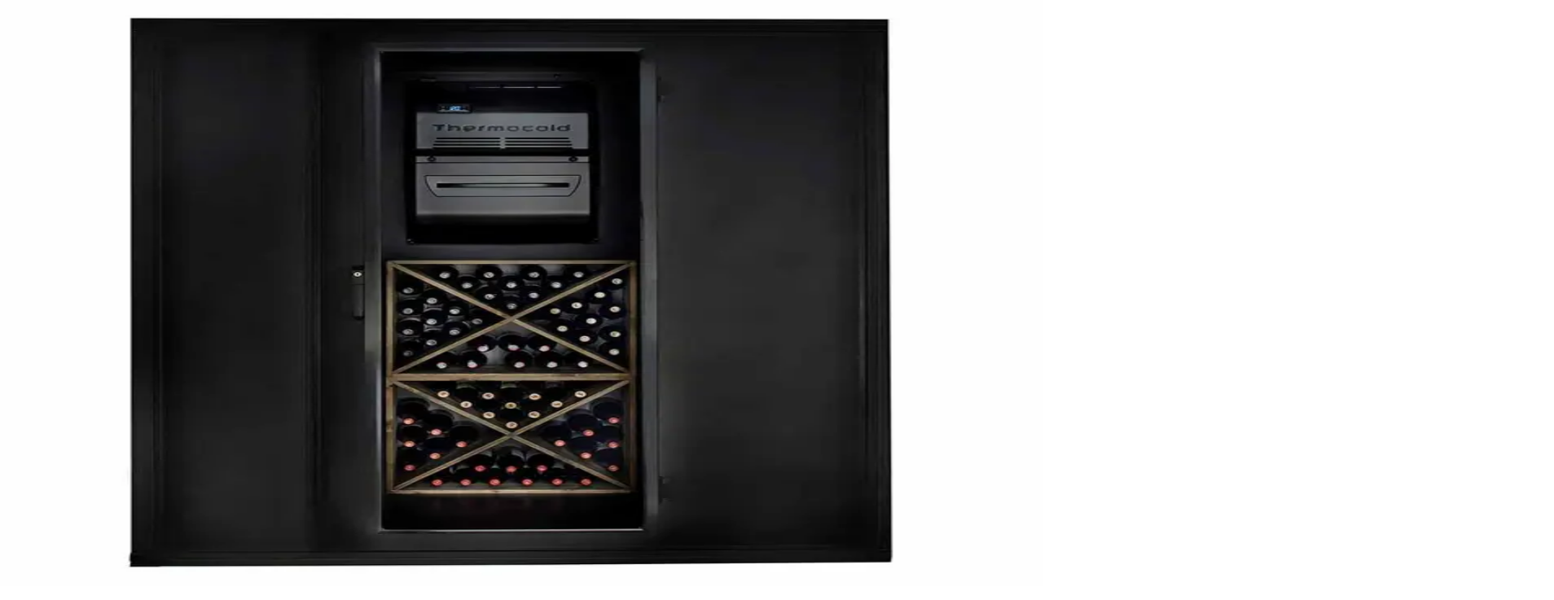

--- FILE ---
content_type: text/html; charset=utf-8
request_url: https://www.wineandbarrels.cz/shop/384-thermocold/
body_size: 58831
content:
<!DOCTYPE html><html lang="cs-CZ" class="relative"><head><meta charSet="utf-8"/><meta name="viewport" content="width=device-width, initial-scale=1"/><link rel="preload" as="image" imageSrcSet="https://cdn.sanity.io/images/n0y36o62/production/5b7f27a5c97da724215b9c337bad38b7a8c58f61-3024x4032.jpg?rect=0,1530,3024,957&amp;w=828&amp;h=262&amp;q=80&amp;auto=format 828w, https://cdn.sanity.io/images/n0y36o62/production/5b7f27a5c97da724215b9c337bad38b7a8c58f61-3024x4032.jpg?rect=0,1529,3024,958&amp;w=1080&amp;h=342&amp;q=80&amp;auto=format 1080w, https://cdn.sanity.io/images/n0y36o62/production/5b7f27a5c97da724215b9c337bad38b7a8c58f61-3024x4032.jpg?rect=0,1531,3024,955&amp;w=1200&amp;h=379&amp;q=80&amp;auto=format 1200w, https://cdn.sanity.io/images/n0y36o62/production/5b7f27a5c97da724215b9c337bad38b7a8c58f61-3024x4032.jpg?rect=0,1530,3024,956&amp;w=1920&amp;h=607&amp;q=80&amp;auto=format 1920w, https://cdn.sanity.io/images/n0y36o62/production/5b7f27a5c97da724215b9c337bad38b7a8c58f61-3024x4032.jpg?rect=0,1531,3024,955&amp;w=2048&amp;h=647&amp;q=80&amp;auto=format 2048w, https://cdn.sanity.io/images/n0y36o62/production/5b7f27a5c97da724215b9c337bad38b7a8c58f61-3024x4032.jpg?rect=0,1531,3024,955&amp;w=3840&amp;h=1213&amp;q=80&amp;auto=format 3840w" imageSizes="(max-width: 1980px) 120vw, 1980px" fetchPriority="high"/><link rel="preload" as="image" imageSrcSet="https://cdn.sanity.io/images/n0y36o62/production/5b7f27a5c97da724215b9c337bad38b7a8c58f61-3024x4032.jpg?rect=0,798,3024,2421&amp;w=828&amp;h=663&amp;q=80&amp;auto=format 828w, https://cdn.sanity.io/images/n0y36o62/production/5b7f27a5c97da724215b9c337bad38b7a8c58f61-3024x4032.jpg?rect=0,799,3024,2419&amp;w=1080&amp;h=864&amp;q=80&amp;auto=format 1080w, https://cdn.sanity.io/images/n0y36o62/production/5b7f27a5c97da724215b9c337bad38b7a8c58f61-3024x4032.jpg?rect=0,799,3024,2419&amp;w=1200&amp;h=960&amp;q=80&amp;auto=format 1200w, https://cdn.sanity.io/images/n0y36o62/production/5b7f27a5c97da724215b9c337bad38b7a8c58f61-3024x4032.jpg?rect=0,799,3024,2419&amp;w=1920&amp;h=1536&amp;q=80&amp;auto=format 1920w, https://cdn.sanity.io/images/n0y36o62/production/5b7f27a5c97da724215b9c337bad38b7a8c58f61-3024x4032.jpg?rect=0,798,3024,2420&amp;w=2048&amp;h=1639&amp;q=80&amp;auto=format 2048w, https://cdn.sanity.io/images/n0y36o62/production/5b7f27a5c97da724215b9c337bad38b7a8c58f61-3024x4032.jpg?rect=0,799,3024,2419&amp;w=3840&amp;h=3072&amp;q=80&amp;auto=format 3840w" imageSizes="(max-width: 1980px) 120vw, 1980px" fetchPriority="high"/><link rel="stylesheet" href="/_next/static/css/eea1445c5a990536.css?dpl=dpl_EnTu9yJEakGs4ZfNwQtSPEPz7nGf" data-precedence="next"/><link rel="stylesheet" href="/_next/static/css/ced3c33084c6a82a.css?dpl=dpl_EnTu9yJEakGs4ZfNwQtSPEPz7nGf" data-precedence="next"/><link rel="preload" as="script" fetchPriority="low" href="/_next/static/chunks/webpack-4753cc42c1e87cc0.js?dpl=dpl_EnTu9yJEakGs4ZfNwQtSPEPz7nGf"/><script src="/_next/static/chunks/4bd1b696-2fbb49a7b03e9cd6.js?dpl=dpl_EnTu9yJEakGs4ZfNwQtSPEPz7nGf" async=""></script><script src="/_next/static/chunks/ed9f2dc4-d24126e0af3e4a6a.js?dpl=dpl_EnTu9yJEakGs4ZfNwQtSPEPz7nGf" async=""></script><script src="/_next/static/chunks/1255-5be523bceb300450.js?dpl=dpl_EnTu9yJEakGs4ZfNwQtSPEPz7nGf" async=""></script><script src="/_next/static/chunks/main-app-e187bfa126f9d174.js?dpl=dpl_EnTu9yJEakGs4ZfNwQtSPEPz7nGf" async=""></script><script src="/_next/static/chunks/app/not-found-9a33ca0849e03325.js?dpl=dpl_EnTu9yJEakGs4ZfNwQtSPEPz7nGf" async=""></script><script src="/_next/static/chunks/app/global-error-8747fa62575d272c.js?dpl=dpl_EnTu9yJEakGs4ZfNwQtSPEPz7nGf" async=""></script><script src="/_next/static/chunks/2619-648b5f89d8142c3c.js?dpl=dpl_EnTu9yJEakGs4ZfNwQtSPEPz7nGf" async=""></script><script src="/_next/static/chunks/8713-abe090c54c14c524.js?dpl=dpl_EnTu9yJEakGs4ZfNwQtSPEPz7nGf" async=""></script><script src="/_next/static/chunks/7903-99573474dad0dcb4.js?dpl=dpl_EnTu9yJEakGs4ZfNwQtSPEPz7nGf" async=""></script><script src="/_next/static/chunks/1818-9bd9d87b486f66f4.js?dpl=dpl_EnTu9yJEakGs4ZfNwQtSPEPz7nGf" async=""></script><script src="/_next/static/chunks/6888-6c1035eb53713130.js?dpl=dpl_EnTu9yJEakGs4ZfNwQtSPEPz7nGf" async=""></script><script src="/_next/static/chunks/1187-481783a358c2fb81.js?dpl=dpl_EnTu9yJEakGs4ZfNwQtSPEPz7nGf" async=""></script><script src="/_next/static/chunks/5150-433e0e0186b67c16.js?dpl=dpl_EnTu9yJEakGs4ZfNwQtSPEPz7nGf" async=""></script><script src="/_next/static/chunks/3847-ed6d98de0ded8545.js?dpl=dpl_EnTu9yJEakGs4ZfNwQtSPEPz7nGf" async=""></script><script src="/_next/static/chunks/9714-e18fedde2ee1d4e2.js?dpl=dpl_EnTu9yJEakGs4ZfNwQtSPEPz7nGf" async=""></script><script src="/_next/static/chunks/5851-daf0bf882156aa04.js?dpl=dpl_EnTu9yJEakGs4ZfNwQtSPEPz7nGf" async=""></script><script src="/_next/static/chunks/5239-c23b65289b3d6605.js?dpl=dpl_EnTu9yJEakGs4ZfNwQtSPEPz7nGf" async=""></script><script src="/_next/static/chunks/4305-40677fc3883024e1.js?dpl=dpl_EnTu9yJEakGs4ZfNwQtSPEPz7nGf" async=""></script><script src="/_next/static/chunks/8277-0ce14a9578504170.js?dpl=dpl_EnTu9yJEakGs4ZfNwQtSPEPz7nGf" async=""></script><script src="/_next/static/chunks/6757-71b105dee8593e88.js?dpl=dpl_EnTu9yJEakGs4ZfNwQtSPEPz7nGf" async=""></script><script src="/_next/static/chunks/7960-8f8606419d933bbe.js?dpl=dpl_EnTu9yJEakGs4ZfNwQtSPEPz7nGf" async=""></script><script src="/_next/static/chunks/1460-5f2130bea225eb38.js?dpl=dpl_EnTu9yJEakGs4ZfNwQtSPEPz7nGf" async=""></script><script src="/_next/static/chunks/619-59d69ab256d7ff96.js?dpl=dpl_EnTu9yJEakGs4ZfNwQtSPEPz7nGf" async=""></script><script src="/_next/static/chunks/3025-0dbbd974e6cb23b3.js?dpl=dpl_EnTu9yJEakGs4ZfNwQtSPEPz7nGf" async=""></script><script src="/_next/static/chunks/8594-02fc71526ca6aeb5.js?dpl=dpl_EnTu9yJEakGs4ZfNwQtSPEPz7nGf" async=""></script><script src="/_next/static/chunks/9377-1aec0894f0db487a.js?dpl=dpl_EnTu9yJEakGs4ZfNwQtSPEPz7nGf" async=""></script><script src="/_next/static/chunks/5731-a9b40842e0f10f22.js?dpl=dpl_EnTu9yJEakGs4ZfNwQtSPEPz7nGf" async=""></script><script src="/_next/static/chunks/4162-c47a8d0470f90464.js?dpl=dpl_EnTu9yJEakGs4ZfNwQtSPEPz7nGf" async=""></script><script src="/_next/static/chunks/9072-732a0f04a2788bc1.js?dpl=dpl_EnTu9yJEakGs4ZfNwQtSPEPz7nGf" async=""></script><script src="/_next/static/chunks/6518-2dec6fbefdbd762f.js?dpl=dpl_EnTu9yJEakGs4ZfNwQtSPEPz7nGf" async=""></script><script src="/_next/static/chunks/4146-d6fd9e33ed45350a.js?dpl=dpl_EnTu9yJEakGs4ZfNwQtSPEPz7nGf" async=""></script><script src="/_next/static/chunks/8624-37e43b55e40b2e94.js?dpl=dpl_EnTu9yJEakGs4ZfNwQtSPEPz7nGf" async=""></script><script src="/_next/static/chunks/1639-2e10c4ce90f715fa.js?dpl=dpl_EnTu9yJEakGs4ZfNwQtSPEPz7nGf" async=""></script><script src="/_next/static/chunks/5322-174956823cdd3137.js?dpl=dpl_EnTu9yJEakGs4ZfNwQtSPEPz7nGf" async=""></script><script src="/_next/static/chunks/7169-0e7984ac65b1a4fa.js?dpl=dpl_EnTu9yJEakGs4ZfNwQtSPEPz7nGf" async=""></script><script src="/_next/static/chunks/5628-257c143443fc20f3.js?dpl=dpl_EnTu9yJEakGs4ZfNwQtSPEPz7nGf" async=""></script><script src="/_next/static/chunks/8115-9f627eb94db06397.js?dpl=dpl_EnTu9yJEakGs4ZfNwQtSPEPz7nGf" async=""></script><script src="/_next/static/chunks/app/%5Blocale%5D/(full)/layout-421382bd4e8cf50d.js?dpl=dpl_EnTu9yJEakGs4ZfNwQtSPEPz7nGf" async=""></script><script src="/_next/static/chunks/1269-3af2a6c66942164a.js?dpl=dpl_EnTu9yJEakGs4ZfNwQtSPEPz7nGf" async=""></script><script src="/_next/static/chunks/5997-8a3a8654d591fe6c.js?dpl=dpl_EnTu9yJEakGs4ZfNwQtSPEPz7nGf" async=""></script><script src="/_next/static/chunks/4797-9bbf6ca97c8f70af.js?dpl=dpl_EnTu9yJEakGs4ZfNwQtSPEPz7nGf" async=""></script><script src="/_next/static/chunks/807-343f172577e691b9.js?dpl=dpl_EnTu9yJEakGs4ZfNwQtSPEPz7nGf" async=""></script><script src="/_next/static/chunks/app/%5Blocale%5D/layout-dd94cac25a09b086.js?dpl=dpl_EnTu9yJEakGs4ZfNwQtSPEPz7nGf" async=""></script><script src="/_next/static/chunks/8608-5b133524b4605256.js?dpl=dpl_EnTu9yJEakGs4ZfNwQtSPEPz7nGf" async=""></script><script src="/_next/static/chunks/1994-718e729d26c9fc28.js?dpl=dpl_EnTu9yJEakGs4ZfNwQtSPEPz7nGf" async=""></script><script src="/_next/static/chunks/4624-dc7c29d84d313257.js?dpl=dpl_EnTu9yJEakGs4ZfNwQtSPEPz7nGf" async=""></script><script src="/_next/static/chunks/824-227e0a9a59a5c27b.js?dpl=dpl_EnTu9yJEakGs4ZfNwQtSPEPz7nGf" async=""></script><script src="/_next/static/chunks/4718-51ba805cb816bb4c.js?dpl=dpl_EnTu9yJEakGs4ZfNwQtSPEPz7nGf" async=""></script><script src="/_next/static/chunks/1689-f707ee42c3799a83.js?dpl=dpl_EnTu9yJEakGs4ZfNwQtSPEPz7nGf" async=""></script><script src="/_next/static/chunks/app/%5Blocale%5D/(full)/page-ea5767237e91cdb9.js?dpl=dpl_EnTu9yJEakGs4ZfNwQtSPEPz7nGf" async=""></script><script src="/_next/static/chunks/8034-67ff2a5a55ac6dd4.js?dpl=dpl_EnTu9yJEakGs4ZfNwQtSPEPz7nGf" async=""></script><script src="/_next/static/chunks/3773-e60c763031030172.js?dpl=dpl_EnTu9yJEakGs4ZfNwQtSPEPz7nGf" async=""></script><script src="/_next/static/chunks/app/%5Blocale%5D/(full)/shop/%5Bcategory%5D/page-71c59e7d6eddacc3.js?dpl=dpl_EnTu9yJEakGs4ZfNwQtSPEPz7nGf" async=""></script><script src="/_next/static/chunks/540-fded42fc998314ae.js?dpl=dpl_EnTu9yJEakGs4ZfNwQtSPEPz7nGf" async=""></script><script src="/_next/static/chunks/app/%5Blocale%5D/(minimal)/layout-c31af733a9b54621.js?dpl=dpl_EnTu9yJEakGs4ZfNwQtSPEPz7nGf" async=""></script><title>Thermocold  | Wineandbarrels</title><meta name="robots" content="index, follow"/><link rel="canonical" href="https://www.wineandbarrels.cz/shop/384-thermocold/"/><link rel="alternate" hrefLang="da" href="https://www.wineandbarrels.com/shop/384-thermocold/"/><link rel="alternate" hrefLang="sv" href="https://www.wineandbarrels.se/shop/384-thermocold/"/><link rel="alternate" hrefLang="de" href="https://www.wineandbarrels.de/shop/384-thermocold/"/><link rel="alternate" hrefLang="de-AT" href="https://www.wineandbarrels.at/shop/384-thermocold/"/><link rel="alternate" hrefLang="nl" href="https://www.wineandbarrels.nl/shop/384-thermocold/"/><link rel="alternate" hrefLang="fr" href="https://www.wineandbarrels.fr/shop/384-thermocold/"/><link rel="alternate" hrefLang="it" href="https://www.wineandbarrels.it/shop/384-thermocold/"/><link rel="alternate" hrefLang="es" href="https://www.wineandbarrels.es/shop/384-thermocold/"/><link rel="alternate" hrefLang="cs" href="https://www.wineandbarrels.cz/shop/384-thermocold/"/><link rel="alternate" hrefLang="pt" href="https://www.wineandbarrels.pt/shop/384-thermocold/"/><link rel="alternate" hrefLang="fi" href="https://www.wineandbarrels.fi/shop/384-thermocold/"/><link rel="alternate" hrefLang="fr-BE" href="https://www.wineandbarrels.be/shop/384-thermocold/"/><meta property="og:title" content="Thermocold "/><meta property="og:image" content="https://cdn.sanity.io/images/n0y36o62/production/5b7f27a5c97da724215b9c337bad38b7a8c58f61-3024x4032.jpg?rect=0,1252,3024,1512&amp;w=1200&amp;h=600&amp;q=80&amp;auto=format"/><meta property="og:image" content="https://cdn.sanity.io/images/n0y36o62/production/e4a91aeaedd735c5f9253a985af4a159c9087ee0-6240x4160.jpg?rect=0,520,6240,3120&amp;w=1200&amp;h=600&amp;q=80&amp;auto=format"/><meta name="twitter:card" content="summary_large_image"/><meta name="twitter:title" content="Thermocold "/><meta name="twitter:image" content="https://cdn.sanity.io/images/n0y36o62/production/5b7f27a5c97da724215b9c337bad38b7a8c58f61-3024x4032.jpg?rect=0,1252,3024,1512&amp;w=1200&amp;h=600&amp;q=80&amp;auto=format"/><meta name="twitter:image" content="https://cdn.sanity.io/images/n0y36o62/production/e4a91aeaedd735c5f9253a985af4a159c9087ee0-6240x4160.jpg?rect=0,520,6240,3120&amp;w=1200&amp;h=600&amp;q=80&amp;auto=format"/><link rel="icon" href="/favicon.ico" type="image/x-icon" sizes="48x48"/><link rel="icon" href="/icon1.png" type="image/png" sizes="512x512"/><link rel="icon" href="/icon2.png" type="image/png" sizes="192x192"/><link rel="icon" href="/icon3.png" type="image/png" sizes="32x32"/><link rel="icon" href="/icon4.png" type="image/png" sizes="16x16"/><link rel="apple-touch-icon" href="/apple-icon.png"/><script src="/_next/static/chunks/polyfills-42372ed130431b0a.js?dpl=dpl_EnTu9yJEakGs4ZfNwQtSPEPz7nGf" noModule=""></script></head><body class="bg-cork-beige-100 font-tex-regular text-wine-red-100"><div hidden=""><!--$--><!--/$--></div><header class="sticky left-0 top-0 z-30 w-full overflow-visible bg-cork-beige-100 will-change-transform" style="transform:none"><div class="flex w-full flex-col justify-end bg-wine-red-100 py-2 text-center text-cork-beige-100 md:h-[unset]"><div class="animate-pulse bg-wine-red-20 dark:bg-wine-red-20 m-auto h-[18px] w-[50%] max-w-xs"></div></div><nav class="mx-auto flex max-w-[1920px] items-center justify-between bg-cork-beige-100 px-6 md:px-10 2xl:px-12" aria-label="Global"><div class="hidden w-full xl:block"><div class="flex flex-col"><div class="flex items-center justify-between py-4"><a class="" href="/"><svg xmlns="http://www.w3.org/2000/svg" width="129" height="45" fill="none" viewBox="0 0 129 45"><path fill="#521F32" fill-rule="evenodd" d="M61.525 4.44c1.38.18 1.608 1.128 1.608 1.128s4.578 11.347 4.83 11.868h2.598l.474-1.253-3.294-8.971s-.457-.888.48-1.908c.015-.008.016-.015.017-.029 0-.008.002-.018.007-.031.203-.504-.409-1.8-.409-1.8l-.63-1.632h-6.954l.337.948s.384 1.38.876 1.656l.02.014c.013.01.023.018.04.01zM58.2 1.812l.613 1.584s.612 1.296.408 1.8c-.005.013-.006.023-.007.031-.002.014-.002.021-.017.029-.936 1.02-.48 1.908-.48 1.908s1.645 4.127 3 7.533l-1.032 2.739h-3.144L52.73 4.104c-.192-.516-.456-.888-.828-1.152l-.612-.408v-.732H58.2zm13.956 3.804s-.228-.948-1.608-1.128c-.016.008-.027 0-.04-.01a.118.118 0 00-.02-.014c-.492-.276-.876-1.656-.876-1.656l-.353-.996H77.209v.732l-.516.348c-.456.3-.864.624-1.104 1.26L73.588 9.44c-.764-2.035-1.431-3.825-1.431-3.825z" clip-rule="evenodd"></path><path fill="#521F32" d="M1.368 27.812c-.126-.36-.252-.54-.486-.72l-.54-.396v-.216h3.726v.216l-.522.324c-.252.162-.324.27-.324.45 0 .216.198.738.252.882L6.66 37.28h.054l2.808-7.542-.702-1.908c-.126-.378-.234-.576-.486-.738l-.522-.396v-.216h3.708v.216l-.522.324c-.252.162-.306.27-.306.45 0 .216.198.738.252.882l3.186 8.928h.036l3.114-8.352c.054-.144.36-1.008.36-1.314 0-.18-.09-.342-.36-.54l-.54-.378v-.216h2.412v.216l-.468.378c-.216.162-.414.36-.576.756l-4.374 11.682h-.72l-3.24-9.072h-.09l-3.402 9.072h-.738l-4.176-11.7zM19.85 39.44v-.198l.63-.432c.126-.09.162-.126.162-.324v-5.868c0-.36-.09-.468-.324-.576l-.522-.216v-.252l2.412-.954h.108v7.866c0 .198.054.234.18.324l.612.432v.198H19.85zm.54-11.61c0-.594.468-1.062 1.08-1.062.576 0 1.062.468 1.062 1.062 0 .594-.486 1.062-1.062 1.062-.612 0-1.08-.468-1.08-1.062zm4.4 11.61v-.198l.63-.432c.125-.09.161-.126.161-.324v-5.868c0-.36-.09-.468-.324-.576l-.522-.216v-.252l2.412-.954h.108v1.386l.072.036c.612-.63 1.71-1.44 2.844-1.44 1.62 0 2.538.918 2.538 2.556v5.328c0 .198.054.234.18.324l.63.432v.198h-3.276v-.198l.63-.432c.126-.09.18-.126.18-.324v-5.004c0-.972-.288-2.07-1.71-2.07-.882 0-1.674.63-2.088 1.062v6.012c0 .198.054.234.18.324l.612.432v.198H24.79zm14.184.18c-2.232 0-3.888-1.584-3.888-4.248 0-2.628 1.836-4.77 3.924-4.77 1.962 0 3.24 1.566 3.24 3.78h-5.49v.198c-.018 1.89.594 4.068 2.952 4.068 1.116 0 1.872-.45 2.376-1.026l.144.198c-.576 1.044-1.89 1.8-3.258 1.8zm-2.196-5.562h3.492c.324 0 .396-.288.396-.522 0-1.242-.486-2.592-1.71-2.592-1.296 0-2.088 1.476-2.178 3.114zm9.183 5.562c-.9 0-1.836-.45-1.836-1.674 0-1.35 1.908-2.61 4.068-3.474.144-.054.378-.162.468-.288v-1.35c0-1.098-.36-1.71-1.134-1.71-.918 0-1.458.702-1.584 1.638-.126.63-.396.972-.882.972-.54 0-.702-.324-.702-.63 0-.972 2.142-2.466 4.032-2.466 1.17 0 1.944.702 1.944 2.286v4.752c0 .846.342 1.26 1.026 1.26.126 0 .324-.018.45-.054v.252c-.36.306-.81.45-1.332.45-.918 0-1.638-.54-1.746-1.566l-.09-.018c-.486.72-1.386 1.62-2.682 1.62zm-.234-2.232c0 .918.504 1.314 1.206 1.314.72 0 1.422-.612 1.728-1.116v-2.934c-1.728.612-2.934 1.404-2.934 2.736zm7.416 2.052v-.198l.63-.432c.126-.09.162-.126.162-.324v-5.868c0-.36-.09-.468-.324-.576l-.522-.216v-.252l2.412-.954h.108v1.386l.072.036c.612-.63 1.71-1.44 2.844-1.44 1.62 0 2.538.918 2.538 2.556v5.328c0 .198.054.234.18.324l.63.432v.198h-3.276v-.198l.63-.432c.126-.09.18-.126.18-.324v-5.004c0-.972-.288-2.07-1.71-2.07-.882 0-1.674.63-2.088 1.062v6.012c0 .198.054.234.18.324l.612.432v.198h-3.258zm13.824.162c-2.142 0-3.528-1.692-3.528-4.086 0-2.664 1.854-4.896 4.266-4.896.702 0 1.476.162 1.926.522v-3.546c0-.27-.09-.432-.432-.54l-.594-.198v-.234l2.556-.576h.126v12.24c0 .18.072.288.252.378l.63.252v.198l-2.394.486h-.126v-1.35l-.09-.036c-.684.792-1.692 1.386-2.592 1.386zm-1.836-4.716c0 2.376 1.224 3.834 2.628 3.834.918 0 1.458-.504 1.872-.918v-5.346c-.27-.846-1.008-1.476-1.998-1.476-1.26 0-2.502 1.242-2.502 3.906zm13.202 4.734c-.99 0-1.926-.306-2.628-1.098l-.882 1.044h-.234V27.758c0-.288-.108-.45-.36-.558l-.522-.216v-.216l2.394-.918h.144v5.976l.09.054c.594-.648 1.584-1.278 2.646-1.278 2.106 0 3.564 1.62 3.564 4.158 0 2.7-1.71 4.86-4.212 4.86zm-2.088-2.682c.108 1.296.954 2.322 2.124 2.322 1.332 0 2.484-1.116 2.484-3.87 0-2.358-.972-4.032-2.7-4.032-.648 0-1.368.288-1.908.954v4.626zm9.723 2.682c-.9 0-1.836-.45-1.836-1.674 0-1.35 1.908-2.61 4.068-3.474.144-.054.378-.162.468-.288v-1.35c0-1.098-.36-1.71-1.134-1.71-.918 0-1.458.702-1.584 1.638-.126.63-.396.972-.882.972-.54 0-.702-.324-.702-.63 0-.972 2.142-2.466 4.032-2.466 1.17 0 1.944.702 1.944 2.286v4.752c0 .846.342 1.26 1.026 1.26.126 0 .324-.018.45-.054v.252c-.36.306-.81.45-1.332.45-.918 0-1.638-.54-1.746-1.566L88.65 38c-.486.72-1.386 1.62-2.682 1.62zm-.234-2.232c0 .918.504 1.314 1.206 1.314.72 0 1.422-.612 1.728-1.116v-2.934c-1.728.612-2.934 1.404-2.934 2.736zm7.416 2.052v-.198l.63-.432c.126-.09.162-.126.162-.324v-5.868c0-.342-.072-.468-.324-.576l-.522-.216v-.234l2.394-.972h.126v2.196l.072.036c.774-1.152 1.836-2.214 2.628-2.214.522 0 .9.27.9.774 0 .468-.342 1.008-.882 1.008s-.684-.414-1.224-.414c-.486 0-1.278 1.062-1.494 1.458v5.022c0 .198.054.252.18.324l.63.432v.198H93.15zm7.454 0v-.198l.63-.432c.126-.09.162-.126.162-.324v-5.868c0-.342-.072-.468-.324-.576l-.522-.216v-.234l2.394-.972h.126v2.196l.072.036c.774-1.152 1.836-2.214 2.628-2.214.522 0 .9.27.9.774 0 .468-.342 1.008-.882 1.008s-.684-.414-1.224-.414c-.486 0-1.278 1.062-1.494 1.458v5.022c0 .198.054.252.18.324l.63.432v.198h-3.276zm10.774.18c-2.232 0-3.888-1.584-3.888-4.248 0-2.628 1.836-4.77 3.924-4.77 1.962 0 3.24 1.566 3.24 3.78h-5.49v.198c-.018 1.89.594 4.068 2.952 4.068 1.116 0 1.872-.45 2.376-1.026l.144.198c-.576 1.044-1.89 1.8-3.258 1.8zm-2.196-5.562h3.492c.324 0 .396-.288.396-.522 0-1.242-.486-2.592-1.71-2.592-1.296 0-2.088 1.476-2.178 3.114zm7.242 5.382v-.198l.63-.432c.126-.072.162-.126.162-.324V27.758c0-.288-.09-.45-.342-.558l-.522-.216v-.216l2.412-.918h.126v12.636c0 .198.054.234.18.324l.612.432v.198h-3.258zm7.745.18c-1.062 0-1.944-.216-2.736-.63l-.108-1.764h.234c.522 1.062 1.404 2.034 2.682 2.034 1.098 0 1.818-.612 1.818-1.656 0-.864-.81-1.35-1.836-1.818l-.594-.252c-1.17-.54-2.088-1.026-2.088-2.376 0-1.422 1.224-2.556 3.096-2.556.918 0 1.656.162 2.178.36l.054 1.692h-.234c-.63-1.278-1.332-1.71-2.214-1.71-1.134 0-1.674.846-1.674 1.53 0 .882.774 1.206 1.62 1.602l.828.396c.918.414 2.088 1.044 2.088 2.448 0 1.836-1.458 2.7-3.114 2.7z"></path></svg><span class="sr-only">Wandinebarells úvodní stránka</span></a><ul class="flex items-center gap-6"><li class="w-full whitespace-nowrap font-tex-bold text-12 text-wine-red-100 transition hover:text-wine-red-40"><a target="" rel="" class="" href="/kontakt/">Kontakt</a></li><li class="flex"><button class="font-tex-bold text-12 text-wine-red-100 transition hover:text-wine-red-40 whitespace-nowrap" type="button"><span class="sr-only">Otevřít výběr jazyka</span><em aria-hidden="true" class="not-italic">CZ/Čeština</em></button></li><li class="min-w-[200px]"></li><li><button class="relative h-[27px] min-w-[32px] cursor-pointer"><svg xmlns="http://www.w3.org/2000/svg" width="24" height="24" fill="none" viewBox="0 0 24 24" class="absolute bottom-0 left-0"><path stroke="currentColor" stroke-linecap="round" stroke-linejoin="round" stroke-width="1.5" d="M3 3.246l2.024.35.937 11.163c.075.911.837 1.611 1.751 1.609h10.614a1.751 1.751 0 001.737-1.505l.923-6.38a1.304 1.304 0 00-1.104-1.478C19.82 6.995 5.35 6.99 5.35 6.99M12.627 11.549h-3.14M7.238 20.245v.118m.479-.092a.482.482 0 11-.963 0 .482.482 0 01.963 0zM18.262 20.245v.118m.479-.092a.482.482 0 11-.964 0 .482.482 0 01.963 0z"></path></svg><span class="sr-only">Nákupní košík</span></button></li></ul></div><hr class="color-wine-`red-100 border-wine-red-100 bg-wine-red-100"/><div><ul class="flex gap-8 2xl:gap-12"><li class="flex items-center"><a target="" rel="" class="relative block cursor-pointer whitespace-nowrap text-left font-tex-regular text-14 text-wine-red-100 transition hover:text-wine-red-40 hover:border-text-wine-red-40 border border-wine-red-100 px-3 py-[.35em]" type="button" href="https://www.wineandbarrels.cz/shop/451-outlet/">Nabídky</a></li><li class="flex items-center"><a target="" rel="" class="relative block cursor-pointer whitespace-nowrap py-4 text-left font-tex-regular text-14 text-wine-red-100 transition hover:text-wine-red-40 HeaderDesktop_link__lA94b" type="button" href="https://www.wineandbarrels.cz/shop/2-chladnicky-na-vino/">Chladničky na víno</a></li><li class="flex items-center"><a target="" rel="" class="relative block cursor-pointer whitespace-nowrap py-4 text-left font-tex-regular text-14 text-wine-red-100 transition hover:text-wine-red-40 HeaderDesktop_link__lA94b" type="button" href="https://www.wineandbarrels.cz/shop/5-stojany-na-vino/">Stojany na víno</a></li><li class="flex items-center"><a target="" rel="" class="relative block cursor-pointer whitespace-nowrap py-4 text-left font-tex-regular text-14 text-wine-red-100 transition hover:text-wine-red-40 HeaderDesktop_link__lA94b" type="button" href="/blog/104-vybrane-srpnove-vitriny/">Vinařství</a></li><li class="flex items-center"><a target="" rel="" class="relative block cursor-pointer whitespace-nowrap py-4 text-left font-tex-regular text-14 text-wine-red-100 transition hover:text-wine-red-40 HeaderDesktop_link__lA94b" type="button" href="https://www.wineandbarrels.cz/shop/14-vinny-nabytek/">Vinný nábytek</a></li><li class="flex items-center"><a target="" rel="" class="relative block cursor-pointer whitespace-nowrap py-4 text-left font-tex-regular text-14 text-wine-red-100 transition hover:text-wine-red-40 HeaderDesktop_link__lA94b" type="button" href="https://www.wineandbarrels.cz/shop/20-vinne-sudy/">Vinné sudy</a></li><li class="flex items-center"><a target="" rel="" class="relative block cursor-pointer whitespace-nowrap py-4 text-left font-tex-regular text-14 text-wine-red-100 transition hover:text-wine-red-40 HeaderDesktop_link__lA94b" type="button" href="https://www.wineandbarrels.cz/shop/114-sklenicky-na-vino/">Skleničky na víno</a></li><li class="flex items-center"><a target="" rel="" class="relative block cursor-pointer whitespace-nowrap py-4 text-left font-tex-regular text-14 text-wine-red-100 transition hover:text-wine-red-40 HeaderDesktop_link__lA94b" type="button" href="https://www.wineandbarrels.cz/shop/50-prislusenstvi-k-vinu/">Příslušenství k vínu</a></li><li class="flex items-center"><a target="" rel="" class="relative block cursor-pointer whitespace-nowrap py-4 text-left font-tex-regular text-14 text-wine-red-100 transition hover:text-wine-red-40 HeaderDesktop_link__lA94b" href="/tipy-na-darky/">Tipy na dárky</a></li><li class="flex items-center"><a target="" rel="" class="relative block cursor-pointer whitespace-nowrap py-4 text-left font-tex-regular text-14 text-wine-red-100 transition hover:text-wine-red-40 HeaderDesktop_link__lA94b" type="button" href="/blog/">Inspirujte se</a></li><li class="flex items-center"><a target="" rel="" class="relative block cursor-pointer whitespace-nowrap py-4 text-left font-tex-regular text-14 text-wine-red-100 transition hover:text-wine-red-40 HeaderDesktop_link__lA94b" type="button" href="/blog/242904-co-je-dobr-vdt-o-vinotkch/">Poradenské služby</a></li></ul></div></div></div><div class="w-full xl:hidden"><div class="relative flex items-center justify-between py-6"><button style="transform:translateY(0)" class="HeaderMobile_burger__o4POX z-[2]"><span></span><span></span><span></span><span class="sr-only">Otevřít navigaci</span></button><div style="transition:transform 0.3s ease;transform:translateX(-50%)" class="absolute left-1/2 z-[2]"><a class="" href="/"><svg xmlns="http://www.w3.org/2000/svg" width="129" height="45" fill="none" viewBox="0 0 129 45"><path fill="#521F32" fill-rule="evenodd" d="M61.525 4.44c1.38.18 1.608 1.128 1.608 1.128s4.578 11.347 4.83 11.868h2.598l.474-1.253-3.294-8.971s-.457-.888.48-1.908c.015-.008.016-.015.017-.029 0-.008.002-.018.007-.031.203-.504-.409-1.8-.409-1.8l-.63-1.632h-6.954l.337.948s.384 1.38.876 1.656l.02.014c.013.01.023.018.04.01zM58.2 1.812l.613 1.584s.612 1.296.408 1.8c-.005.013-.006.023-.007.031-.002.014-.002.021-.017.029-.936 1.02-.48 1.908-.48 1.908s1.645 4.127 3 7.533l-1.032 2.739h-3.144L52.73 4.104c-.192-.516-.456-.888-.828-1.152l-.612-.408v-.732H58.2zm13.956 3.804s-.228-.948-1.608-1.128c-.016.008-.027 0-.04-.01a.118.118 0 00-.02-.014c-.492-.276-.876-1.656-.876-1.656l-.353-.996H77.209v.732l-.516.348c-.456.3-.864.624-1.104 1.26L73.588 9.44c-.764-2.035-1.431-3.825-1.431-3.825z" clip-rule="evenodd"></path><path fill="#521F32" d="M1.368 27.812c-.126-.36-.252-.54-.486-.72l-.54-.396v-.216h3.726v.216l-.522.324c-.252.162-.324.27-.324.45 0 .216.198.738.252.882L6.66 37.28h.054l2.808-7.542-.702-1.908c-.126-.378-.234-.576-.486-.738l-.522-.396v-.216h3.708v.216l-.522.324c-.252.162-.306.27-.306.45 0 .216.198.738.252.882l3.186 8.928h.036l3.114-8.352c.054-.144.36-1.008.36-1.314 0-.18-.09-.342-.36-.54l-.54-.378v-.216h2.412v.216l-.468.378c-.216.162-.414.36-.576.756l-4.374 11.682h-.72l-3.24-9.072h-.09l-3.402 9.072h-.738l-4.176-11.7zM19.85 39.44v-.198l.63-.432c.126-.09.162-.126.162-.324v-5.868c0-.36-.09-.468-.324-.576l-.522-.216v-.252l2.412-.954h.108v7.866c0 .198.054.234.18.324l.612.432v.198H19.85zm.54-11.61c0-.594.468-1.062 1.08-1.062.576 0 1.062.468 1.062 1.062 0 .594-.486 1.062-1.062 1.062-.612 0-1.08-.468-1.08-1.062zm4.4 11.61v-.198l.63-.432c.125-.09.161-.126.161-.324v-5.868c0-.36-.09-.468-.324-.576l-.522-.216v-.252l2.412-.954h.108v1.386l.072.036c.612-.63 1.71-1.44 2.844-1.44 1.62 0 2.538.918 2.538 2.556v5.328c0 .198.054.234.18.324l.63.432v.198h-3.276v-.198l.63-.432c.126-.09.18-.126.18-.324v-5.004c0-.972-.288-2.07-1.71-2.07-.882 0-1.674.63-2.088 1.062v6.012c0 .198.054.234.18.324l.612.432v.198H24.79zm14.184.18c-2.232 0-3.888-1.584-3.888-4.248 0-2.628 1.836-4.77 3.924-4.77 1.962 0 3.24 1.566 3.24 3.78h-5.49v.198c-.018 1.89.594 4.068 2.952 4.068 1.116 0 1.872-.45 2.376-1.026l.144.198c-.576 1.044-1.89 1.8-3.258 1.8zm-2.196-5.562h3.492c.324 0 .396-.288.396-.522 0-1.242-.486-2.592-1.71-2.592-1.296 0-2.088 1.476-2.178 3.114zm9.183 5.562c-.9 0-1.836-.45-1.836-1.674 0-1.35 1.908-2.61 4.068-3.474.144-.054.378-.162.468-.288v-1.35c0-1.098-.36-1.71-1.134-1.71-.918 0-1.458.702-1.584 1.638-.126.63-.396.972-.882.972-.54 0-.702-.324-.702-.63 0-.972 2.142-2.466 4.032-2.466 1.17 0 1.944.702 1.944 2.286v4.752c0 .846.342 1.26 1.026 1.26.126 0 .324-.018.45-.054v.252c-.36.306-.81.45-1.332.45-.918 0-1.638-.54-1.746-1.566l-.09-.018c-.486.72-1.386 1.62-2.682 1.62zm-.234-2.232c0 .918.504 1.314 1.206 1.314.72 0 1.422-.612 1.728-1.116v-2.934c-1.728.612-2.934 1.404-2.934 2.736zm7.416 2.052v-.198l.63-.432c.126-.09.162-.126.162-.324v-5.868c0-.36-.09-.468-.324-.576l-.522-.216v-.252l2.412-.954h.108v1.386l.072.036c.612-.63 1.71-1.44 2.844-1.44 1.62 0 2.538.918 2.538 2.556v5.328c0 .198.054.234.18.324l.63.432v.198h-3.276v-.198l.63-.432c.126-.09.18-.126.18-.324v-5.004c0-.972-.288-2.07-1.71-2.07-.882 0-1.674.63-2.088 1.062v6.012c0 .198.054.234.18.324l.612.432v.198h-3.258zm13.824.162c-2.142 0-3.528-1.692-3.528-4.086 0-2.664 1.854-4.896 4.266-4.896.702 0 1.476.162 1.926.522v-3.546c0-.27-.09-.432-.432-.54l-.594-.198v-.234l2.556-.576h.126v12.24c0 .18.072.288.252.378l.63.252v.198l-2.394.486h-.126v-1.35l-.09-.036c-.684.792-1.692 1.386-2.592 1.386zm-1.836-4.716c0 2.376 1.224 3.834 2.628 3.834.918 0 1.458-.504 1.872-.918v-5.346c-.27-.846-1.008-1.476-1.998-1.476-1.26 0-2.502 1.242-2.502 3.906zm13.202 4.734c-.99 0-1.926-.306-2.628-1.098l-.882 1.044h-.234V27.758c0-.288-.108-.45-.36-.558l-.522-.216v-.216l2.394-.918h.144v5.976l.09.054c.594-.648 1.584-1.278 2.646-1.278 2.106 0 3.564 1.62 3.564 4.158 0 2.7-1.71 4.86-4.212 4.86zm-2.088-2.682c.108 1.296.954 2.322 2.124 2.322 1.332 0 2.484-1.116 2.484-3.87 0-2.358-.972-4.032-2.7-4.032-.648 0-1.368.288-1.908.954v4.626zm9.723 2.682c-.9 0-1.836-.45-1.836-1.674 0-1.35 1.908-2.61 4.068-3.474.144-.054.378-.162.468-.288v-1.35c0-1.098-.36-1.71-1.134-1.71-.918 0-1.458.702-1.584 1.638-.126.63-.396.972-.882.972-.54 0-.702-.324-.702-.63 0-.972 2.142-2.466 4.032-2.466 1.17 0 1.944.702 1.944 2.286v4.752c0 .846.342 1.26 1.026 1.26.126 0 .324-.018.45-.054v.252c-.36.306-.81.45-1.332.45-.918 0-1.638-.54-1.746-1.566L88.65 38c-.486.72-1.386 1.62-2.682 1.62zm-.234-2.232c0 .918.504 1.314 1.206 1.314.72 0 1.422-.612 1.728-1.116v-2.934c-1.728.612-2.934 1.404-2.934 2.736zm7.416 2.052v-.198l.63-.432c.126-.09.162-.126.162-.324v-5.868c0-.342-.072-.468-.324-.576l-.522-.216v-.234l2.394-.972h.126v2.196l.072.036c.774-1.152 1.836-2.214 2.628-2.214.522 0 .9.27.9.774 0 .468-.342 1.008-.882 1.008s-.684-.414-1.224-.414c-.486 0-1.278 1.062-1.494 1.458v5.022c0 .198.054.252.18.324l.63.432v.198H93.15zm7.454 0v-.198l.63-.432c.126-.09.162-.126.162-.324v-5.868c0-.342-.072-.468-.324-.576l-.522-.216v-.234l2.394-.972h.126v2.196l.072.036c.774-1.152 1.836-2.214 2.628-2.214.522 0 .9.27.9.774 0 .468-.342 1.008-.882 1.008s-.684-.414-1.224-.414c-.486 0-1.278 1.062-1.494 1.458v5.022c0 .198.054.252.18.324l.63.432v.198h-3.276zm10.774.18c-2.232 0-3.888-1.584-3.888-4.248 0-2.628 1.836-4.77 3.924-4.77 1.962 0 3.24 1.566 3.24 3.78h-5.49v.198c-.018 1.89.594 4.068 2.952 4.068 1.116 0 1.872-.45 2.376-1.026l.144.198c-.576 1.044-1.89 1.8-3.258 1.8zm-2.196-5.562h3.492c.324 0 .396-.288.396-.522 0-1.242-.486-2.592-1.71-2.592-1.296 0-2.088 1.476-2.178 3.114zm7.242 5.382v-.198l.63-.432c.126-.072.162-.126.162-.324V27.758c0-.288-.09-.45-.342-.558l-.522-.216v-.216l2.412-.918h.126v12.636c0 .198.054.234.18.324l.612.432v.198h-3.258zm7.745.18c-1.062 0-1.944-.216-2.736-.63l-.108-1.764h.234c.522 1.062 1.404 2.034 2.682 2.034 1.098 0 1.818-.612 1.818-1.656 0-.864-.81-1.35-1.836-1.818l-.594-.252c-1.17-.54-2.088-1.026-2.088-2.376 0-1.422 1.224-2.556 3.096-2.556.918 0 1.656.162 2.178.36l.054 1.692h-.234c-.63-1.278-1.332-1.71-2.214-1.71-1.134 0-1.674.846-1.674 1.53 0 .882.774 1.206 1.62 1.602l.828.396c.918.414 2.088 1.044 2.088 2.448 0 1.836-1.458 2.7-3.114 2.7z"></path></svg><span class="sr-only">Wandinebarells úvodní stránka</span></a></div><div class="flex items-center gap-4"><div class="hidden md:block"><div class="animate-pulse bg-wine-red-20 dark:bg-wine-red-20 h-8 w-full"></div></div><button class="relative h-[27px] min-w-[32px] cursor-pointer"><svg xmlns="http://www.w3.org/2000/svg" width="24" height="24" fill="none" viewBox="0 0 24 24" class="absolute bottom-0 left-0"><path stroke="currentColor" stroke-linecap="round" stroke-linejoin="round" stroke-width="1.5" d="M3 3.246l2.024.35.937 11.163c.075.911.837 1.611 1.751 1.609h10.614a1.751 1.751 0 001.737-1.505l.923-6.38a1.304 1.304 0 00-1.104-1.478C19.82 6.995 5.35 6.99 5.35 6.99M12.627 11.549h-3.14M7.238 20.245v.118m.479-.092a.482.482 0 11-.963 0 .482.482 0 01.963 0zM18.262 20.245v.118m.479-.092a.482.482 0 11-.964 0 .482.482 0 01.963 0z"></path></svg><span class="sr-only">Nákupní košík</span></button></div></div><div class="mb-6 md:hidden"><div class="animate-pulse bg-wine-red-20 dark:bg-wine-red-20 h-8 w-full"></div></div></div></nav></header><main><script id="breadcrumbs-list-json-ld" type="application/ld+json">{"@context":"https://schema.org","@type":"BreadcrumbList","itemListElement":[{"@type":"ListItem","position":1,"item":{"@id":"/shop/2-chladnicky-na-vino/","name":"Chladničky na víno"}},{"@type":"ListItem","position":2,"item":{"@id":"/shop/384-thermocold/","name":"Thermocold"}}]}</script><script id="plp-page-json-ld" type="application/ld+json">{"@context":"https://schema.org","@type":"CollectionPage","@id":"/shop/384-thermocold/#collectionpage","url":"/shop/384-thermocold/","name":"Thermocold ","description":"","inLanguage":"cs-CZ","publisher":{"@type":"Organization","@id":"https://www.wineandbarrels.cz/#organization"},"potentialAction":{"@type":"SearchAction","target":"https://www.wineandbarrels.cz/search?searchQuery={search_term_string}","query":"required name=search_term_string"},"mainEntity":{"@type":"ItemList","name":"Thermocold","numberOfItems":3,"itemListElement":[{"@type":"ListItem","position":1,"url":"https://www.wineandbarrels.cz/shop/384-thermocold/thermocold-kompletni-vinarska-komora-s-dvojitymi-sklenenymi-dvermi/"},{"@type":"ListItem","position":2,"url":"https://www.wineandbarrels.cz/shop/384-thermocold/thermocold-kompletni-vinarska-komora-s-posuvnymi-sklenenymi-dvermi/"},{"@type":"ListItem","position":3,"url":"https://www.wineandbarrels.cz/shop/2-chladnicky-na-vino/thermocold-vinarska-mistnost-magnum-s-jednoduchymi-sklenenymi-dvermi/"}]}}</script><div class="mx-auto flex max-w-[1920px] flex-row px-6 pb-4 text-12 text-wine-red-100 md:my-auto md:px-10 md:pt-8 2xl:px-12"><div class="flex flex-row items-center justify-center"><a href="/shop/2-chladnicky-na-vino/">Chladničky na víno</a></div><div class="flex flex-row items-center justify-center"><svg xmlns="http://www.w3.org/2000/svg" width="16" height="17" fill="none" viewBox="0 0 16 17" class="h-4 w-4 -rotate-90"><path stroke="currentColor" stroke-linecap="round" stroke-linejoin="round" d="M12.666 6.143L8 10.81 3.333 6.143"></path></svg><a href="/shop/384-thermocold/">Thermocold</a></div><div class="flex flex-row items-center justify-center"><svg xmlns="http://www.w3.org/2000/svg" width="16" height="17" fill="none" viewBox="0 0 16 17" class="h-4 w-4 -rotate-90"><path stroke="currentColor" stroke-linecap="round" stroke-linejoin="round" d="M12.666 6.143L8 10.81 3.333 6.143"></path></svg></div></div><section class="bg-cork-beige-100 text-wine-red-100"><div class="mx-auto max-w-[1920px] relative flex min-h-[450px] flex-col justify-end pb-12 pt-16 md:min-h-[380px] 2xl:min-h-[450px]"><div class="overflow-hidden absolute inset-0 h-full"><div style="transform:translateY(8%);transition:all 3s cubic-bezier(0.33, 1, 0.68, 1) 0.5s;scale:1.2" class="relative h-full"><img alt="" fetchPriority="high" loading="eager" width="1900" height="600" decoding="async" data-nimg="1" class="hidden h-full w-full object-cover brightness-50 md:block" style="color:transparent;object-position:54.77386434717114% 49.80392471014285%;background-size:cover;background-position:54.77386434717114% 49.80392471014285%;background-repeat:no-repeat;background-image:url(&quot;data:image/svg+xml;charset=utf-8,%3Csvg xmlns=&#x27;http://www.w3.org/2000/svg&#x27; viewBox=&#x27;0 0 1900 600&#x27;%3E%3Cfilter id=&#x27;b&#x27; color-interpolation-filters=&#x27;sRGB&#x27;%3E%3CfeGaussianBlur stdDeviation=&#x27;20&#x27;/%3E%3CfeColorMatrix values=&#x27;1 0 0 0 0 0 1 0 0 0 0 0 1 0 0 0 0 0 100 -1&#x27; result=&#x27;s&#x27;/%3E%3CfeFlood x=&#x27;0&#x27; y=&#x27;0&#x27; width=&#x27;100%25&#x27; height=&#x27;100%25&#x27;/%3E%3CfeComposite operator=&#x27;out&#x27; in=&#x27;s&#x27;/%3E%3CfeComposite in2=&#x27;SourceGraphic&#x27;/%3E%3CfeGaussianBlur stdDeviation=&#x27;20&#x27;/%3E%3C/filter%3E%3Cimage width=&#x27;100%25&#x27; height=&#x27;100%25&#x27; x=&#x27;0&#x27; y=&#x27;0&#x27; preserveAspectRatio=&#x27;none&#x27; style=&#x27;filter: url(%23b);&#x27; href=&#x27;[data-uri]&#x27;/%3E%3C/svg%3E&quot;)" sizes="(max-width: 1980px) 120vw, 1980px" srcSet="https://cdn.sanity.io/images/n0y36o62/production/5b7f27a5c97da724215b9c337bad38b7a8c58f61-3024x4032.jpg?rect=0,1530,3024,957&amp;w=828&amp;h=262&amp;q=80&amp;auto=format 828w, https://cdn.sanity.io/images/n0y36o62/production/5b7f27a5c97da724215b9c337bad38b7a8c58f61-3024x4032.jpg?rect=0,1529,3024,958&amp;w=1080&amp;h=342&amp;q=80&amp;auto=format 1080w, https://cdn.sanity.io/images/n0y36o62/production/5b7f27a5c97da724215b9c337bad38b7a8c58f61-3024x4032.jpg?rect=0,1531,3024,955&amp;w=1200&amp;h=379&amp;q=80&amp;auto=format 1200w, https://cdn.sanity.io/images/n0y36o62/production/5b7f27a5c97da724215b9c337bad38b7a8c58f61-3024x4032.jpg?rect=0,1530,3024,956&amp;w=1920&amp;h=607&amp;q=80&amp;auto=format 1920w, https://cdn.sanity.io/images/n0y36o62/production/5b7f27a5c97da724215b9c337bad38b7a8c58f61-3024x4032.jpg?rect=0,1531,3024,955&amp;w=2048&amp;h=647&amp;q=80&amp;auto=format 2048w, https://cdn.sanity.io/images/n0y36o62/production/5b7f27a5c97da724215b9c337bad38b7a8c58f61-3024x4032.jpg?rect=0,1531,3024,955&amp;w=3840&amp;h=1213&amp;q=80&amp;auto=format 3840w" src="https://cdn.sanity.io/images/n0y36o62/production/5b7f27a5c97da724215b9c337bad38b7a8c58f61-3024x4032.jpg?rect=0,1531,3024,955&amp;w=3840&amp;h=1213&amp;q=80&amp;auto=format"/><img alt="" fetchPriority="high" loading="eager" width="1000" height="800" decoding="async" data-nimg="1" class="h-full w-full object-cover brightness-50 md:hidden" style="color:transparent;object-position:54.77386434717114% 49.80392471014285%;background-size:cover;background-position:54.77386434717114% 49.80392471014285%;background-repeat:no-repeat;background-image:url(&quot;data:image/svg+xml;charset=utf-8,%3Csvg xmlns=&#x27;http://www.w3.org/2000/svg&#x27; viewBox=&#x27;0 0 1000 800&#x27;%3E%3Cfilter id=&#x27;b&#x27; color-interpolation-filters=&#x27;sRGB&#x27;%3E%3CfeGaussianBlur stdDeviation=&#x27;20&#x27;/%3E%3CfeColorMatrix values=&#x27;1 0 0 0 0 0 1 0 0 0 0 0 1 0 0 0 0 0 100 -1&#x27; result=&#x27;s&#x27;/%3E%3CfeFlood x=&#x27;0&#x27; y=&#x27;0&#x27; width=&#x27;100%25&#x27; height=&#x27;100%25&#x27;/%3E%3CfeComposite operator=&#x27;out&#x27; in=&#x27;s&#x27;/%3E%3CfeComposite in2=&#x27;SourceGraphic&#x27;/%3E%3CfeGaussianBlur stdDeviation=&#x27;20&#x27;/%3E%3C/filter%3E%3Cimage width=&#x27;100%25&#x27; height=&#x27;100%25&#x27; x=&#x27;0&#x27; y=&#x27;0&#x27; preserveAspectRatio=&#x27;none&#x27; style=&#x27;filter: url(%23b);&#x27; href=&#x27;[data-uri]&#x27;/%3E%3C/svg%3E&quot;)" sizes="(max-width: 1980px) 120vw, 1980px" srcSet="https://cdn.sanity.io/images/n0y36o62/production/5b7f27a5c97da724215b9c337bad38b7a8c58f61-3024x4032.jpg?rect=0,798,3024,2421&amp;w=828&amp;h=663&amp;q=80&amp;auto=format 828w, https://cdn.sanity.io/images/n0y36o62/production/5b7f27a5c97da724215b9c337bad38b7a8c58f61-3024x4032.jpg?rect=0,799,3024,2419&amp;w=1080&amp;h=864&amp;q=80&amp;auto=format 1080w, https://cdn.sanity.io/images/n0y36o62/production/5b7f27a5c97da724215b9c337bad38b7a8c58f61-3024x4032.jpg?rect=0,799,3024,2419&amp;w=1200&amp;h=960&amp;q=80&amp;auto=format 1200w, https://cdn.sanity.io/images/n0y36o62/production/5b7f27a5c97da724215b9c337bad38b7a8c58f61-3024x4032.jpg?rect=0,799,3024,2419&amp;w=1920&amp;h=1536&amp;q=80&amp;auto=format 1920w, https://cdn.sanity.io/images/n0y36o62/production/5b7f27a5c97da724215b9c337bad38b7a8c58f61-3024x4032.jpg?rect=0,798,3024,2420&amp;w=2048&amp;h=1639&amp;q=80&amp;auto=format 2048w, https://cdn.sanity.io/images/n0y36o62/production/5b7f27a5c97da724215b9c337bad38b7a8c58f61-3024x4032.jpg?rect=0,799,3024,2419&amp;w=3840&amp;h=3072&amp;q=80&amp;auto=format 3840w" src="https://cdn.sanity.io/images/n0y36o62/production/5b7f27a5c97da724215b9c337bad38b7a8c58f61-3024x4032.jpg?rect=0,799,3024,2419&amp;w=3840&amp;h=3072&amp;q=80&amp;auto=format"/></div></div><div class="z-10 flex flex-col gap-4 px-6 pt-10 leading-[125%] text-cork-beige-100 md:bottom-12 md:px-12"><h1 class="max-w-[672px] hyphens-auto leading-[125%]">Thermocold</h1><p class="max-w-[672px] leading-[150%]">Společnost Thermocold z Norska nabízí kompletní vinařské pokoje, které splní sen o vlastním vinařském sklepě doma. Díky 35letým zkušenostem v oblasti chladicích řešení se společnost Thermocold etablovala jako lídr v technologii chlazení vinařství. Jejich vinice byly vyvinuty ve spolupráci s odborníky, kteří se zaměřili na vytvoření optimálních podmínek pro dlouhodobé skladování vína. S inovativní vinařskou komorou Thermocold je možné přiblížit se snu o tradičním vinařském sklepě i těm, kteří na něj nemají místo. </p></div></div></section><div class="flex flex-col gap-14 bg-cork-beige-100 py-0 pt-6 lg:pt-8 2xl:pt-8"><section class="bg-cork-beige-100 text-wine-red-100"><div class="max-w-[1920px] no-scrollbar 2 mx-6 flex gap-6 overflow-x-auto py-0 md:mx-10 2xl:mx-auto 2xl:px-12 [mask-image:linear-gradient(to_right,transparent,black_10%,black_90%,transparent)]"><a class="activatable-link min-w-fit whitespace-nowrap py-4 text-20 transition activatable-link--active text-wine-red-100" href="/shop/384-thermocold/">Chladničky na víno</a><a class="activatable-link min-w-fit whitespace-nowrap py-4 text-20 text-wine-red-40 transition" href="/shop/389-volne-stojici/">Volně stojící  </a><a class="activatable-link min-w-fit whitespace-nowrap py-4 text-20 text-wine-red-40 transition" href="/shop/152-vestavne-chladnicky-na-vino/">Vestavěná chladnička na víno </a><a class="activatable-link min-w-fit whitespace-nowrap py-4 text-20 text-wine-red-40 transition" href="/shop/155-integrovatelne-chladnicky-na-vino/">Integrovaná chladnička na víno </a><a class="activatable-link min-w-fit whitespace-nowrap py-4 text-20 text-wine-red-40 transition" href="/shop/153-1-zona/">1 zóna</a><a class="activatable-link min-w-fit whitespace-nowrap py-4 text-20 text-wine-red-40 transition" href="/shop/154-chladnicky-na-vino-se-2-zonami/">2 zónami</a></div></section><section class="bg-cork-beige-100 text-wine-red-100"><div class="mx-auto max-w-[1920px] px-2 py-0 md:px-10 2xl:px-12"><form id="search-form" class="scroll-mt-[calc(var(--header-height)+2rem)]"><div class="flex gap-12"><div class="basis-0 md:basis-[18.5em] hidden md:block"><div class="flex flex-col gap-14"><div data-orientation="vertical"><div data-state="closed" data-orientation="vertical" class="border-b-0 border-t border-wine-red-100 text-wine-red-100"><h3 data-orientation="vertical" data-state="closed" class="flex"><button type="button" aria-controls="radix-_R_ad7av5ubriu9ivb_" aria-expanded="false" data-state="closed" data-orientation="vertical" id="radix-_R_2d7av5ubriu9ivb_" class="flex flex-1 items-center justify-between text-left font-medium transition-all [&amp;[data-state=open]&gt;svg]:rotate-180 group py-4" data-radix-collection-item=""><span class="pr-[.5em] font-tex-regular text-22">Rozměry</span><span class="relative box-content flex flex-none items-center justify-center mr-2 h-3 w-3"><span class="absolute h-[2px] w-full rounded-sm bg-wine-red-100"></span><span class="duration-400 absolute h-[2px] w-full rotate-90 rounded-sm bg-wine-red-100 transition-transform group-data-[state=open]:rotate-0"></span></span></button></h3><div data-state="closed" id="radix-_R_ad7av5ubriu9ivb_" hidden="" role="region" aria-labelledby="radix-_R_2d7av5ubriu9ivb_" data-orientation="vertical" class="overflow-hidden text-sm transition-all data-[state=closed]:animate-accordion-up data-[state=open]:animate-accordion-down" style="--radix-accordion-content-height:var(--radix-collapsible-content-height);--radix-accordion-content-width:var(--radix-collapsible-content-width)"></div></div><div data-state="closed" data-orientation="vertical" class="border-b-0 border-t border-wine-red-100 text-wine-red-100"><h3 data-orientation="vertical" data-state="closed" class="flex"><button type="button" aria-controls="radix-_R_bd7av5ubriu9ivb_" aria-expanded="false" data-state="closed" data-orientation="vertical" id="radix-_R_3d7av5ubriu9ivb_" class="flex flex-1 items-center justify-between text-left font-medium transition-all [&amp;[data-state=open]&gt;svg]:rotate-180 group py-4" data-radix-collection-item=""><span class="pr-[.5em] font-tex-regular text-22">Typ láhve</span><span class="relative box-content flex flex-none items-center justify-center mr-2 h-3 w-3"><span class="absolute h-[2px] w-full rounded-sm bg-wine-red-100"></span><span class="duration-400 absolute h-[2px] w-full rotate-90 rounded-sm bg-wine-red-100 transition-transform group-data-[state=open]:rotate-0"></span></span></button></h3><div data-state="closed" id="radix-_R_bd7av5ubriu9ivb_" hidden="" role="region" aria-labelledby="radix-_R_3d7av5ubriu9ivb_" data-orientation="vertical" class="overflow-hidden text-sm transition-all data-[state=closed]:animate-accordion-up data-[state=open]:animate-accordion-down" style="--radix-accordion-content-height:var(--radix-collapsible-content-height);--radix-accordion-content-width:var(--radix-collapsible-content-width)"></div></div><div data-state="closed" data-orientation="vertical" class="border-b-0 border-t border-wine-red-100 text-wine-red-100"><h3 data-orientation="vertical" data-state="closed" class="flex"><button type="button" aria-controls="radix-_R_cd7av5ubriu9ivb_" aria-expanded="false" data-state="closed" data-orientation="vertical" id="radix-_R_4d7av5ubriu9ivb_" class="flex flex-1 items-center justify-between text-left font-medium transition-all [&amp;[data-state=open]&gt;svg]:rotate-180 group py-4" data-radix-collection-item=""><span class="pr-[.5em] font-tex-regular text-22">Cena</span><span class="relative box-content flex flex-none items-center justify-center mr-2 h-3 w-3"><span class="absolute h-[2px] w-full rounded-sm bg-wine-red-100"></span><span class="duration-400 absolute h-[2px] w-full rotate-90 rounded-sm bg-wine-red-100 transition-transform group-data-[state=open]:rotate-0"></span></span></button></h3><div data-state="closed" id="radix-_R_cd7av5ubriu9ivb_" hidden="" role="region" aria-labelledby="radix-_R_4d7av5ubriu9ivb_" data-orientation="vertical" class="overflow-hidden text-sm transition-all data-[state=closed]:animate-accordion-up data-[state=open]:animate-accordion-down" style="--radix-accordion-content-height:var(--radix-collapsible-content-height);--radix-accordion-content-width:var(--radix-collapsible-content-width)"></div></div><div data-state="closed" data-orientation="vertical" class="border-b-0 border-t border-wine-red-100 text-wine-red-100"><h3 data-orientation="vertical" data-state="closed" class="flex"><button type="button" aria-controls="radix-_R_fd7av5ubriu9ivb_" aria-expanded="false" data-state="closed" data-orientation="vertical" id="radix-_R_7d7av5ubriu9ivb_" class="flex flex-1 items-center justify-between text-left font-medium transition-all [&amp;[data-state=open]&gt;svg]:rotate-180 group py-4" data-radix-collection-item=""><span class="pr-[.5em] font-tex-regular text-22">Nabídky</span><span class="relative box-content flex flex-none items-center justify-center mr-2 h-3 w-3"><span class="absolute h-[2px] w-full rounded-sm bg-wine-red-100"></span><span class="duration-400 absolute h-[2px] w-full rotate-90 rounded-sm bg-wine-red-100 transition-transform group-data-[state=open]:rotate-0"></span></span></button></h3><div data-state="closed" id="radix-_R_fd7av5ubriu9ivb_" hidden="" role="region" aria-labelledby="radix-_R_7d7av5ubriu9ivb_" data-orientation="vertical" class="overflow-hidden text-sm transition-all data-[state=closed]:animate-accordion-up data-[state=open]:animate-accordion-down" style="--radix-accordion-content-height:var(--radix-collapsible-content-height);--radix-accordion-content-width:var(--radix-collapsible-content-width)"></div></div></div></div></div><div class="w-full flex-1"><div class="mb-5 flex items-center justify-between md:mb-7"><p class="font-tex-bold text-12 text-bottle-green">Nalezeno 3 produktů</p><div class="flex items-center gap-0.5"><div class="w-full max-w-52 p-0"><button type="button" role="combobox" aria-controls="radix-_R_bll7av5ubriu9ivb_" aria-expanded="false" aria-autocomplete="none" dir="ltr" data-state="closed" data-placeholder="" class="flex h-10 items-center border border-slate-200 px-3 py-2 ring-offset-white placeholder:text-slate-500 focus:outline-none focus:ring-2 focus:ring-slate-950 focus:ring-offset-2 disabled:cursor-not-allowed disabled:opacity-50 dark:border-slate-800 dark:ring-offset-slate-950 dark:placeholder:text-slate-400 dark:focus:ring-slate-300 [&amp;&gt;span]:line-clamp-1 w-full justify-end gap-4 rounded-none border-none bg-transparent font-tex-bold text-12 text-bottle-green dark:bg-cork-beige" id="_R_3ll7av5ubriu9ivb_-form-item" aria-describedby="_R_3ll7av5ubriu9ivb_-form-item-description" aria-invalid="false"><span style="pointer-events:none">Seřadit podle</span><svg xmlns="http://www.w3.org/2000/svg" width="24" height="24" viewBox="0 0 24 24" fill="none" stroke="currentColor" stroke-width="2" stroke-linecap="round" stroke-linejoin="round" class="lucide lucide-chevron-down h-4 w-4 text-bottle-green opacity-100 transition duration-200 ease-in-out" aria-hidden="true"><path d="m6 9 6 6 6-6"></path></svg></button><select aria-hidden="true" tabindex="-1" style="position:absolute;border:0;width:1px;height:1px;padding:0;margin:-1px;overflow:hidden;clip:rect(0, 0, 0, 0);white-space:nowrap;word-wrap:normal"><option value=""></option></select></div><div class="flex items-center gap-3.5"><button type="button" class="h-10"><svg width="25" height="25" viewBox="0 0 25 25" fill="none" xmlns="http://www.w3.org/2000/svg" color="#3C4945"><mask id="mask0_579_252" maskUnits="userSpaceOnUse" x="0" y="0" width="25" height="26"><path d="M0 0H25V25.0031H0V0Z" fill="white"></path></mask><g mask="url(#mask0_579_252)"><mask id="mask1_579_252" maskUnits="userSpaceOnUse" x="-1" y="0" width="26" height="26"><path d="M25 0H-0.0534058V25.0534H25V0Z" fill="white"></path></mask><g mask="url(#mask1_579_252)"><mask id="mask2_579_252" maskUnits="userSpaceOnUse" x="0" y="8" width="8" height="9"><path d="M0 8.66895H7.66537V16.3338H0V8.66895Z" fill="white"></path></mask><g mask="url(#mask2_579_252)"><mask id="mask3_579_252" maskUnits="userSpaceOnUse" x="-1" y="8" width="9" height="9"><path d="M7.71716 8.57422H-0.0534058V16.3448H7.71716V8.57422Z" fill="white"></path></mask><g mask="url(#mask3_579_252)"><mask id="mask4_579_252" maskUnits="userSpaceOnUse" x="0" y="8" width="8" height="9"><path d="M0 8.66895H7.66537V16.3338H0V8.66895Z" fill="white"></path></mask><g mask="url(#mask4_579_252)"><path d="M0 8.66895H7.66537V16.3338H0V8.66895Z" fill="currentColor"></path></g></g></g><mask id="mask5_579_252" maskUnits="userSpaceOnUse" x="0" y="17" width="8" height="9"><path d="M0 17.3379H7.66537V25.0033H0V17.3379Z" fill="white"></path></mask><g mask="url(#mask5_579_252)"><mask id="mask6_579_252" maskUnits="userSpaceOnUse" x="-1" y="17" width="9" height="9"><path d="M7.71716 17.2808H-0.0534058V25.0513H7.71716V17.2808Z" fill="white"></path></mask><g mask="url(#mask6_579_252)"><mask id="mask7_579_252" maskUnits="userSpaceOnUse" x="0" y="17" width="8" height="9"><path d="M0 17.3364H7.66537V25.0018H0V17.3364Z" fill="white"></path></mask><g mask="url(#mask7_579_252)"><path d="M0 17.3364H7.66537V25.0018H0V17.3364Z" fill="currentColor"></path></g></g></g><mask id="mask8_579_252" maskUnits="userSpaceOnUse" x="0" y="0" width="8" height="8"><path d="M0 0H7.66537V7.66537H0V0Z" fill="white"></path></mask><g mask="url(#mask8_579_252)"><mask id="mask9_579_252" maskUnits="userSpaceOnUse" x="-1" y="0" width="9" height="8"><path d="M7.71716 0H-0.0534058V7.77057H7.71716V0Z" fill="white"></path></mask><g mask="url(#mask9_579_252)"><mask id="mask10_579_252" maskUnits="userSpaceOnUse" x="0" y="0" width="8" height="8"><path d="M0 0H7.66537V7.66537H0V0Z" fill="white"></path></mask><g mask="url(#mask10_579_252)"><path d="M0 0H7.66537V7.66537H0V0Z" fill="currentColor"></path></g></g></g><mask id="mask11_579_252" maskUnits="userSpaceOnUse" x="8" y="8" width="9" height="9"><path d="M8.66388 8.66895H16.3287V16.3338H8.66388V8.66895Z" fill="white"></path></mask><g mask="url(#mask11_579_252)"><mask id="mask12_579_252" maskUnits="userSpaceOnUse" x="8" y="8" width="9" height="9"><path d="M16.4255 8.57422H8.65497V16.3448H16.4255V8.57422Z" fill="white"></path></mask><g mask="url(#mask12_579_252)"><mask id="mask13_579_252" maskUnits="userSpaceOnUse" x="8" y="8" width="9" height="9"><path d="M8.66388 8.66895H16.3287V16.3338H8.66388V8.66895Z" fill="white"></path></mask><g mask="url(#mask13_579_252)"><path d="M8.66388 8.66895H16.3287V16.3338H8.66388V8.66895Z" fill="currentColor"></path></g></g></g><mask id="mask14_579_252" maskUnits="userSpaceOnUse" x="8" y="17" width="9" height="9"><path d="M8.66388 17.3379H16.3287V25.0033H8.66388V17.3379Z" fill="white"></path></mask><g mask="url(#mask14_579_252)"><mask id="mask15_579_252" maskUnits="userSpaceOnUse" x="8" y="17" width="9" height="9"><path d="M16.4255 17.2808H8.65497V25.0513H16.4255V17.2808Z" fill="white"></path></mask><g mask="url(#mask15_579_252)"><mask id="mask16_579_252" maskUnits="userSpaceOnUse" x="8" y="17" width="9" height="9"><path d="M8.66388 17.3364H16.3287V25.0018H8.66388V17.3364Z" fill="white"></path></mask><g mask="url(#mask16_579_252)"><path d="M8.66388 17.3364H16.3287V25.0018H8.66388V17.3364Z" fill="currentColor"></path></g></g></g><mask id="mask17_579_252" maskUnits="userSpaceOnUse" x="8" y="0" width="9" height="8"><path d="M8.66388 0H16.3287V7.66537H8.66388V0Z" fill="white"></path></mask><g mask="url(#mask17_579_252)"><mask id="mask18_579_252" maskUnits="userSpaceOnUse" x="8" y="0" width="9" height="8"><path d="M16.4255 0H8.65497V7.77057H16.4255V0Z" fill="white"></path></mask><g mask="url(#mask18_579_252)"><mask id="mask19_579_252" maskUnits="userSpaceOnUse" x="8" y="0" width="9" height="8"><path d="M8.66388 0H16.3287V7.66537H8.66388V0Z" fill="white"></path></mask><g mask="url(#mask19_579_252)"><path d="M8.66388 0H16.3287V7.66537H8.66388V0Z" fill="currentColor"></path></g></g></g><mask id="mask20_579_252" maskUnits="userSpaceOnUse" x="17" y="8" width="8" height="9"><path d="M17.3273 8.66895H24.9926V16.3338H17.3273V8.66895Z" fill="white"></path></mask><g mask="url(#mask20_579_252)"><mask id="mask21_579_252" maskUnits="userSpaceOnUse" x="17" y="8" width="8" height="9"><path d="M25 8.57422H17.2294V16.3448H25V8.57422Z" fill="white"></path></mask><g mask="url(#mask21_579_252)"><mask id="mask22_579_252" maskUnits="userSpaceOnUse" x="17" y="8" width="8" height="9"><path d="M17.3273 8.66895H24.9926V16.3338H17.3273V8.66895Z" fill="white"></path></mask><g mask="url(#mask22_579_252)"><path d="M17.3273 8.66895H24.9926V16.3338H17.3273V8.66895Z" fill="currentColor"></path></g></g></g><mask id="mask23_579_252" maskUnits="userSpaceOnUse" x="17" y="17" width="8" height="9"><path d="M17.3273 17.3379H24.9926V25.0033H17.3273V17.3379Z" fill="white"></path></mask><g mask="url(#mask23_579_252)"><mask id="mask24_579_252" maskUnits="userSpaceOnUse" x="17" y="17" width="8" height="9"><path d="M25 17.2808H17.2294V25.0513H25V17.2808Z" fill="white"></path></mask><g mask="url(#mask24_579_252)"><mask id="mask25_579_252" maskUnits="userSpaceOnUse" x="17" y="17" width="8" height="9"><path d="M17.3273 17.3364H24.9926V25.0018H17.3273V17.3364Z" fill="white"></path></mask><g mask="url(#mask25_579_252)"><path d="M17.3273 17.3364H24.9926V25.0018H17.3273V17.3364Z" fill="currentColor"></path></g></g></g><mask id="mask26_579_252" maskUnits="userSpaceOnUse" x="17" y="0" width="8" height="8"><path d="M17.3273 0H24.9926V7.66537H17.3273V0Z" fill="white"></path></mask><g mask="url(#mask26_579_252)"><mask id="mask27_579_252" maskUnits="userSpaceOnUse" x="17" y="0" width="8" height="8"><path d="M25 0H17.2294V7.77057H25V0Z" fill="white"></path></mask><g mask="url(#mask27_579_252)"><mask id="mask28_579_252" maskUnits="userSpaceOnUse" x="17" y="0" width="8" height="8"><path d="M17.3273 0H24.9926V7.66537H17.3273V0Z" fill="white"></path></mask><g mask="url(#mask28_579_252)"><path d="M17.3273 0H24.9926V7.66537H17.3273V0Z" fill="currentColor"></path></g></g></g></g></g></svg></button><button type="button" class="h-10"><svg width="25" height="25" viewBox="0 0 25 25" fill="none" xmlns="http://www.w3.org/2000/svg" color="#3C494566"><mask id="mask0_579_115" maskUnits="userSpaceOnUse" x="0" y="0" width="25" height="25"><path d="M0 0H25V25H0V0Z" fill="white"></path></mask><g mask="url(#mask0_579_115)"><mask id="mask1_579_115" maskUnits="userSpaceOnUse" x="-1" y="0" width="27" height="26"><path d="M25.1308 0H-0.0534058V25.0502H25.1308V0Z" fill="white"></path></mask><g mask="url(#mask1_579_115)"><mask id="mask2_579_115" maskUnits="userSpaceOnUse" x="0" y="18" width="7" height="7"><path d="M0 18.1724H6.8277V25.0001H0V18.1724Z" fill="white"></path></mask><g mask="url(#mask2_579_115)"><mask id="mask3_579_115" maskUnits="userSpaceOnUse" x="-1" y="18" width="8" height="8"><path d="M6.91244 18.0845H-0.0534058V25.0503H6.91244V18.0845Z" fill="white"></path></mask><g mask="url(#mask3_579_115)"><mask id="mask4_579_115" maskUnits="userSpaceOnUse" x="0" y="18" width="7" height="7"><path d="M0 18.1724H6.8277V25.0001H0V18.1724Z" fill="white"></path></mask><g mask="url(#mask4_579_115)"><path d="M0 18.1724H6.8277V25.0001H0V18.1724Z" fill="currentColor"></path></g></g></g><mask id="mask5_579_115" maskUnits="userSpaceOnUse" x="9" y="19" width="16" height="5"><path d="M9.28711 19.3086H25V23.8632H9.28711V19.3086Z" fill="white"></path></mask><g mask="url(#mask5_579_115)"><mask id="mask6_579_115" maskUnits="userSpaceOnUse" x="9" y="19" width="17" height="5"><path d="M25.1308 19.29H9.18976V23.9786H25.1308V19.29Z" fill="white"></path></mask><g mask="url(#mask6_579_115)"><mask id="mask7_579_115" maskUnits="userSpaceOnUse" x="9" y="19" width="16" height="5"><path d="M9.28711 19.3086H24.9969V23.8632H9.28711V19.3086Z" fill="white"></path></mask><g mask="url(#mask7_579_115)"><path d="M9.28711 19.3086H24.9958V23.8632H9.28711V19.3086Z" fill="currentColor"></path></g></g></g><mask id="mask8_579_115" maskUnits="userSpaceOnUse" x="0" y="9" width="7" height="7"><path d="M0 9.08643H6.8277V15.9141H0V9.08643Z" fill="white"></path></mask><g mask="url(#mask8_579_115)"><mask id="mask9_579_115" maskUnits="userSpaceOnUse" x="-1" y="8" width="8" height="8"><path d="M6.91244 8.9751H-0.0534058V15.9409H6.91244V8.9751Z" fill="white"></path></mask><g mask="url(#mask9_579_115)"><mask id="mask10_579_115" maskUnits="userSpaceOnUse" x="0" y="9" width="7" height="7"><path d="M0 9.08643H6.8277V15.9141H0V9.08643Z" fill="white"></path></mask><g mask="url(#mask10_579_115)"><path d="M0 9.08643H6.8277V15.9141H0V9.08643Z" fill="currentColor"></path></g></g></g><mask id="mask11_579_115" maskUnits="userSpaceOnUse" x="9" y="10" width="16" height="5"><path d="M9.28711 10.2231H25V14.7777H9.28711V10.2231Z" fill="white"></path></mask><g mask="url(#mask11_579_115)"><mask id="mask12_579_115" maskUnits="userSpaceOnUse" x="9" y="10" width="17" height="5"><path d="M25.1308 10.1812H9.18976V14.8697H25.1308V10.1812Z" fill="white"></path></mask><g mask="url(#mask12_579_115)"><mask id="mask13_579_115" maskUnits="userSpaceOnUse" x="9" y="10" width="16" height="5"><path d="M9.28711 10.2231H24.9969V14.7777H9.28711V10.2231Z" fill="white"></path></mask><g mask="url(#mask13_579_115)"><path d="M9.28711 10.2231H24.9958V14.7777H9.28711V10.2231Z" fill="currentColor"></path></g></g></g><mask id="mask14_579_115" maskUnits="userSpaceOnUse" x="0" y="0" width="7" height="7"><path d="M0 0H6.8277V6.82717H0V0Z" fill="white"></path></mask><g mask="url(#mask14_579_115)"><mask id="mask15_579_115" maskUnits="userSpaceOnUse" x="-1" y="0" width="8" height="7"><path d="M6.91244 0H-0.0534058V6.83188H6.91244V0Z" fill="white"></path></mask><g mask="url(#mask15_579_115)"><mask id="mask16_579_115" maskUnits="userSpaceOnUse" x="0" y="0" width="7" height="7"><path d="M0 0H6.8277V6.82717H0V0Z" fill="white"></path></mask><g mask="url(#mask16_579_115)"><path d="M0 0H6.8277V6.82717H0V0Z" fill="currentColor"></path></g></g></g><mask id="mask17_579_115" maskUnits="userSpaceOnUse" x="9" y="1" width="16" height="5"><path d="M9.28711 1.13672H25V5.69078H9.28711V1.13672Z" fill="white"></path></mask><g mask="url(#mask17_579_115)"><mask id="mask18_579_115" maskUnits="userSpaceOnUse" x="9" y="1" width="17" height="5"><path d="M25.1308 1.07178H9.18976V5.76032H25.1308V1.07178Z" fill="white"></path></mask><g mask="url(#mask18_579_115)"><mask id="mask19_579_115" maskUnits="userSpaceOnUse" x="9" y="1" width="16" height="5"><path d="M9.28711 1.13672H24.9969V5.69078H9.28711V1.13672Z" fill="white"></path></mask><g mask="url(#mask19_579_115)"><path d="M9.28711 1.13672H24.9958V5.69078H9.28711V1.13672Z" fill="currentColor"></path></g></g></g></g></g></svg></button></div></div></div><div class="grid grid-cols-2 gap-x-1 gap-y-3 md:gap-x-2 md:gap-y-6 lg:grid-cols-3 lg:gap-x-3 2xl:gap-x-4"><div class="relative flex w-full flex-col bg-cork-beige-100 text-wine-red justify-between gap-2"><div class="flex w-full flex-col justify-between gap-1.5"><div class="group relative flex w-full flex-col gap-4 bg-cork-beige-100 text-wine-red"><a data-testid="product-card-link" class="" href="/shop/384-thermocold/thermocold-kompletni-vinarska-komora-s-dvojitymi-sklenenymi-dvermi/"><div class="absolute z-20 flex gap-2 left-2 top-2 md:left-4 md:top-4"></div><div class="group relative box-border aspect-[25/32] w-full border border-bottle-green-100 lg:aspect-[47/60] 2xl:aspect-[9/10]"><img alt="" loading="lazy" decoding="async" data-nimg="fill" class="object-contain opacity-100 mix-blend-multiply transition md:group-hover:opacity-0" style="position:absolute;height:100%;width:100%;left:0;top:0;right:0;bottom:0;color:transparent" sizes="(min-width: 960px) 33vw, 50vw" srcSet="https://image.wineb-cloud.com/_next/image/?url=https%3A%2F%2Fomnium.blob.core.windows.net%2Fwineandbarrelsproducts%2F10660%2F10660-1-1000px.jpg&amp;w=256&amp;q=75 256w, https://image.wineb-cloud.com/_next/image/?url=https%3A%2F%2Fomnium.blob.core.windows.net%2Fwineandbarrelsproducts%2F10660%2F10660-1-1000px.jpg&amp;w=384&amp;q=75 384w, https://image.wineb-cloud.com/_next/image/?url=https%3A%2F%2Fomnium.blob.core.windows.net%2Fwineandbarrelsproducts%2F10660%2F10660-1-1000px.jpg&amp;w=640&amp;q=75 640w, https://image.wineb-cloud.com/_next/image/?url=https%3A%2F%2Fomnium.blob.core.windows.net%2Fwineandbarrelsproducts%2F10660%2F10660-1-1000px.jpg&amp;w=750&amp;q=75 750w, https://image.wineb-cloud.com/_next/image/?url=https%3A%2F%2Fomnium.blob.core.windows.net%2Fwineandbarrelsproducts%2F10660%2F10660-1-1000px.jpg&amp;w=828&amp;q=75 828w, https://image.wineb-cloud.com/_next/image/?url=https%3A%2F%2Fomnium.blob.core.windows.net%2Fwineandbarrelsproducts%2F10660%2F10660-1-1000px.jpg&amp;w=1080&amp;q=75 1080w, https://image.wineb-cloud.com/_next/image/?url=https%3A%2F%2Fomnium.blob.core.windows.net%2Fwineandbarrelsproducts%2F10660%2F10660-1-1000px.jpg&amp;w=1200&amp;q=75 1200w, https://image.wineb-cloud.com/_next/image/?url=https%3A%2F%2Fomnium.blob.core.windows.net%2Fwineandbarrelsproducts%2F10660%2F10660-1-1000px.jpg&amp;w=1920&amp;q=75 1920w, https://image.wineb-cloud.com/_next/image/?url=https%3A%2F%2Fomnium.blob.core.windows.net%2Fwineandbarrelsproducts%2F10660%2F10660-1-1000px.jpg&amp;w=2048&amp;q=75 2048w, https://image.wineb-cloud.com/_next/image/?url=https%3A%2F%2Fomnium.blob.core.windows.net%2Fwineandbarrelsproducts%2F10660%2F10660-1-1000px.jpg&amp;w=3840&amp;q=75 3840w" src="https://image.wineb-cloud.com/_next/image/?url=https%3A%2F%2Fomnium.blob.core.windows.net%2Fwineandbarrelsproducts%2F10660%2F10660-1-1000px.jpg&amp;w=3840&amp;q=75"/></div></a><button class="group cursor-pointer select-none items-center rounded-none font-tex-bold transition disabled:pointer-events-none text-12 bg-bottle-green-100 text-cork-beige-100 hover:bg-bottle-green-80 disabled:bg-bottle-green-40 disabled:text-cork-beige-100 absolute z-10 flex h-10 w-14 flex-row justify-center gap-2 px-4 py-0 2xl:bottom-0 2xl:right-0 2xl:hidden 2xl:h-14 2xl:w-full 2xl:justify-start 2xl:px-6 2xl:group-hover:flex bottom-2 right-2" disabled=""><svg xmlns="http://www.w3.org/2000/svg" width="24" height="24" fill="none" viewBox="0 0 24 24" class="text-cork-beige-100"><path stroke="currentColor" stroke-linecap="round" stroke-linejoin="round" stroke-width="1.5" d="M3 3.246l2.024.35.937 11.163c.075.911.837 1.611 1.751 1.609h10.614a1.751 1.751 0 001.737-1.505l.923-6.38a1.304 1.304 0 00-1.104-1.478C19.82 6.995 5.35 6.99 5.35 6.99M12.627 11.549h-3.14M7.238 20.245v.118m.479-.092a.482.482 0 11-.963 0 .482.482 0 01.963 0zM18.262 20.245v.118m.479-.092a.482.482 0 11-.964 0 .482.482 0 01.963 0z"></path></svg><span class="hidden 2xl:flex">Přidat do košíku</span></button></div><div class="flex flex-col gap-1.5"><a class="" href="/shop/384-thermocold/thermocold-kompletni-vinarska-komora-s-dvojitymi-sklenenymi-dvermi/"><p class="mb-0 text-xs leading-[14px] md:text-sm md:leading-6">Thermocold</p><h2 class="line-clamp-3 hyphens-auto break-words md:line-clamp-2 lg:text-24 text-18 leading-6 md:leading-tight">Thermocold – kompletní vinařská komora s dvojitými skleněnými dveřmi</h2></a></div></div><div class="flex w-full flex-col gap-1"><div class="flex items-center justify-between"></div><div class="animate-pulse bg-wine-red-20 dark:bg-wine-red-20 h-[1.5em] w-14 font-tex-bold text-14"></div><span class="text-12 text-wine-red-60"><div class="animate-pulse bg-wine-red-20 dark:bg-wine-red-20 text-12 text-wine-red-60 block h-5 w-2/3"></div></span></div></div><div class="relative flex w-full flex-col bg-cork-beige-100 text-wine-red justify-between gap-2"><div class="flex w-full flex-col justify-between gap-1.5"><div class="group relative flex w-full flex-col gap-4 bg-cork-beige-100 text-wine-red"><a data-testid="product-card-link" class="" href="/shop/384-thermocold/thermocold-kompletni-vinarska-komora-s-posuvnymi-sklenenymi-dvermi/"><div class="absolute z-20 flex gap-2 left-2 top-2 md:left-4 md:top-4"></div><div class="group relative box-border aspect-[25/32] w-full border border-bottle-green-100 lg:aspect-[47/60] 2xl:aspect-[9/10]"><img alt="" loading="lazy" decoding="async" data-nimg="fill" class="object-contain opacity-100 mix-blend-multiply transition md:group-hover:opacity-0" style="position:absolute;height:100%;width:100%;left:0;top:0;right:0;bottom:0;color:transparent" sizes="(min-width: 960px) 33vw, 50vw" srcSet="https://image.wineb-cloud.com/_next/image/?url=https%3A%2F%2Fomnium.blob.core.windows.net%2Fwineandbarrelsproducts%2F10661%2F10661-1-1000px.jpg&amp;w=256&amp;q=75 256w, https://image.wineb-cloud.com/_next/image/?url=https%3A%2F%2Fomnium.blob.core.windows.net%2Fwineandbarrelsproducts%2F10661%2F10661-1-1000px.jpg&amp;w=384&amp;q=75 384w, https://image.wineb-cloud.com/_next/image/?url=https%3A%2F%2Fomnium.blob.core.windows.net%2Fwineandbarrelsproducts%2F10661%2F10661-1-1000px.jpg&amp;w=640&amp;q=75 640w, https://image.wineb-cloud.com/_next/image/?url=https%3A%2F%2Fomnium.blob.core.windows.net%2Fwineandbarrelsproducts%2F10661%2F10661-1-1000px.jpg&amp;w=750&amp;q=75 750w, https://image.wineb-cloud.com/_next/image/?url=https%3A%2F%2Fomnium.blob.core.windows.net%2Fwineandbarrelsproducts%2F10661%2F10661-1-1000px.jpg&amp;w=828&amp;q=75 828w, https://image.wineb-cloud.com/_next/image/?url=https%3A%2F%2Fomnium.blob.core.windows.net%2Fwineandbarrelsproducts%2F10661%2F10661-1-1000px.jpg&amp;w=1080&amp;q=75 1080w, https://image.wineb-cloud.com/_next/image/?url=https%3A%2F%2Fomnium.blob.core.windows.net%2Fwineandbarrelsproducts%2F10661%2F10661-1-1000px.jpg&amp;w=1200&amp;q=75 1200w, https://image.wineb-cloud.com/_next/image/?url=https%3A%2F%2Fomnium.blob.core.windows.net%2Fwineandbarrelsproducts%2F10661%2F10661-1-1000px.jpg&amp;w=1920&amp;q=75 1920w, https://image.wineb-cloud.com/_next/image/?url=https%3A%2F%2Fomnium.blob.core.windows.net%2Fwineandbarrelsproducts%2F10661%2F10661-1-1000px.jpg&amp;w=2048&amp;q=75 2048w, https://image.wineb-cloud.com/_next/image/?url=https%3A%2F%2Fomnium.blob.core.windows.net%2Fwineandbarrelsproducts%2F10661%2F10661-1-1000px.jpg&amp;w=3840&amp;q=75 3840w" src="https://image.wineb-cloud.com/_next/image/?url=https%3A%2F%2Fomnium.blob.core.windows.net%2Fwineandbarrelsproducts%2F10661%2F10661-1-1000px.jpg&amp;w=3840&amp;q=75"/></div></a><button class="group cursor-pointer select-none items-center rounded-none font-tex-bold transition disabled:pointer-events-none text-12 bg-bottle-green-100 text-cork-beige-100 hover:bg-bottle-green-80 disabled:bg-bottle-green-40 disabled:text-cork-beige-100 absolute z-10 flex h-10 w-14 flex-row justify-center gap-2 px-4 py-0 2xl:bottom-0 2xl:right-0 2xl:hidden 2xl:h-14 2xl:w-full 2xl:justify-start 2xl:px-6 2xl:group-hover:flex bottom-2 right-2" disabled=""><svg xmlns="http://www.w3.org/2000/svg" width="24" height="24" fill="none" viewBox="0 0 24 24" class="text-cork-beige-100"><path stroke="currentColor" stroke-linecap="round" stroke-linejoin="round" stroke-width="1.5" d="M3 3.246l2.024.35.937 11.163c.075.911.837 1.611 1.751 1.609h10.614a1.751 1.751 0 001.737-1.505l.923-6.38a1.304 1.304 0 00-1.104-1.478C19.82 6.995 5.35 6.99 5.35 6.99M12.627 11.549h-3.14M7.238 20.245v.118m.479-.092a.482.482 0 11-.963 0 .482.482 0 01.963 0zM18.262 20.245v.118m.479-.092a.482.482 0 11-.964 0 .482.482 0 01.963 0z"></path></svg><span class="hidden 2xl:flex">Přidat do košíku</span></button></div><div class="flex flex-col gap-1.5"><a class="" href="/shop/384-thermocold/thermocold-kompletni-vinarska-komora-s-posuvnymi-sklenenymi-dvermi/"><p class="mb-0 text-xs leading-[14px] md:text-sm md:leading-6">Thermocold</p><h2 class="line-clamp-3 hyphens-auto break-words md:line-clamp-2 lg:text-24 text-18 leading-6 md:leading-tight">Thermocold – kompletní vinařská komora s posuvnými skleněnými dveřmi</h2></a></div></div><div class="flex w-full flex-col gap-1"><div class="flex items-center justify-between"></div><div class="animate-pulse bg-wine-red-20 dark:bg-wine-red-20 h-[1.5em] w-14 font-tex-bold text-14"></div><span class="text-12 text-wine-red-60"><div class="animate-pulse bg-wine-red-20 dark:bg-wine-red-20 text-12 text-wine-red-60 block h-5 w-2/3"></div></span></div></div><div class="relative flex w-full flex-col bg-cork-beige-100 text-wine-red justify-between gap-2"><div class="flex w-full flex-col justify-between gap-1.5"><div class="group relative flex w-full flex-col gap-4 bg-cork-beige-100 text-wine-red"><a data-testid="product-card-link" class="" href="/shop/2-chladnicky-na-vino/thermocold-vinarska-mistnost-magnum-s-jednoduchymi-sklenenymi-dvermi/"><div class="absolute z-20 flex gap-2 left-2 top-2 md:left-4 md:top-4"></div><div class="group relative box-border aspect-[25/32] w-full border border-bottle-green-100 lg:aspect-[47/60] 2xl:aspect-[9/10]"><img alt="" loading="lazy" decoding="async" data-nimg="fill" class="object-contain opacity-100 mix-blend-multiply transition md:group-hover:opacity-0" style="position:absolute;height:100%;width:100%;left:0;top:0;right:0;bottom:0;color:transparent" sizes="(min-width: 960px) 33vw, 50vw" srcSet="https://image.wineb-cloud.com/_next/image/?url=https%3A%2F%2Fomnium.blob.core.windows.net%2Fwineandbarrelsproducts%2F10662%2F10662-1-1000px.jpg&amp;w=256&amp;q=75 256w, https://image.wineb-cloud.com/_next/image/?url=https%3A%2F%2Fomnium.blob.core.windows.net%2Fwineandbarrelsproducts%2F10662%2F10662-1-1000px.jpg&amp;w=384&amp;q=75 384w, https://image.wineb-cloud.com/_next/image/?url=https%3A%2F%2Fomnium.blob.core.windows.net%2Fwineandbarrelsproducts%2F10662%2F10662-1-1000px.jpg&amp;w=640&amp;q=75 640w, https://image.wineb-cloud.com/_next/image/?url=https%3A%2F%2Fomnium.blob.core.windows.net%2Fwineandbarrelsproducts%2F10662%2F10662-1-1000px.jpg&amp;w=750&amp;q=75 750w, https://image.wineb-cloud.com/_next/image/?url=https%3A%2F%2Fomnium.blob.core.windows.net%2Fwineandbarrelsproducts%2F10662%2F10662-1-1000px.jpg&amp;w=828&amp;q=75 828w, https://image.wineb-cloud.com/_next/image/?url=https%3A%2F%2Fomnium.blob.core.windows.net%2Fwineandbarrelsproducts%2F10662%2F10662-1-1000px.jpg&amp;w=1080&amp;q=75 1080w, https://image.wineb-cloud.com/_next/image/?url=https%3A%2F%2Fomnium.blob.core.windows.net%2Fwineandbarrelsproducts%2F10662%2F10662-1-1000px.jpg&amp;w=1200&amp;q=75 1200w, https://image.wineb-cloud.com/_next/image/?url=https%3A%2F%2Fomnium.blob.core.windows.net%2Fwineandbarrelsproducts%2F10662%2F10662-1-1000px.jpg&amp;w=1920&amp;q=75 1920w, https://image.wineb-cloud.com/_next/image/?url=https%3A%2F%2Fomnium.blob.core.windows.net%2Fwineandbarrelsproducts%2F10662%2F10662-1-1000px.jpg&amp;w=2048&amp;q=75 2048w, https://image.wineb-cloud.com/_next/image/?url=https%3A%2F%2Fomnium.blob.core.windows.net%2Fwineandbarrelsproducts%2F10662%2F10662-1-1000px.jpg&amp;w=3840&amp;q=75 3840w" src="https://image.wineb-cloud.com/_next/image/?url=https%3A%2F%2Fomnium.blob.core.windows.net%2Fwineandbarrelsproducts%2F10662%2F10662-1-1000px.jpg&amp;w=3840&amp;q=75"/></div></a><button class="group cursor-pointer select-none items-center rounded-none font-tex-bold transition disabled:pointer-events-none text-12 bg-bottle-green-100 text-cork-beige-100 hover:bg-bottle-green-80 disabled:bg-bottle-green-40 disabled:text-cork-beige-100 absolute z-10 flex h-10 w-14 flex-row justify-center gap-2 px-4 py-0 2xl:bottom-0 2xl:right-0 2xl:hidden 2xl:h-14 2xl:w-full 2xl:justify-start 2xl:px-6 2xl:group-hover:flex bottom-2 right-2" disabled=""><svg xmlns="http://www.w3.org/2000/svg" width="24" height="24" fill="none" viewBox="0 0 24 24" class="text-cork-beige-100"><path stroke="currentColor" stroke-linecap="round" stroke-linejoin="round" stroke-width="1.5" d="M3 3.246l2.024.35.937 11.163c.075.911.837 1.611 1.751 1.609h10.614a1.751 1.751 0 001.737-1.505l.923-6.38a1.304 1.304 0 00-1.104-1.478C19.82 6.995 5.35 6.99 5.35 6.99M12.627 11.549h-3.14M7.238 20.245v.118m.479-.092a.482.482 0 11-.963 0 .482.482 0 01.963 0zM18.262 20.245v.118m.479-.092a.482.482 0 11-.964 0 .482.482 0 01.963 0z"></path></svg><span class="hidden 2xl:flex">Přidat do košíku</span></button></div><div class="flex flex-col gap-1.5"><a class="" href="/shop/2-chladnicky-na-vino/thermocold-vinarska-mistnost-magnum-s-jednoduchymi-sklenenymi-dvermi/"><p class="mb-0 text-xs leading-[14px] md:text-sm md:leading-6">Thermocold</p><h2 class="line-clamp-3 hyphens-auto break-words md:line-clamp-2 lg:text-24 text-18 leading-6 md:leading-tight">Thermocold – vinařská místnost Magnum s jednoduchými skleněnými dveřmi</h2></a></div></div><div class="flex w-full flex-col gap-1"><div class="flex items-center justify-between"></div><div class="animate-pulse bg-wine-red-20 dark:bg-wine-red-20 h-[1.5em] w-14 font-tex-bold text-14"></div><span class="text-12 text-wine-red-60"><div class="animate-pulse bg-wine-red-20 dark:bg-wine-red-20 text-12 text-wine-red-60 block h-5 w-2/3"></div></span></div></div></div><div class="mx-5 py-12"><div class="flex justify-center gap-6"><p>1 z 1</p></div></div></div></div></form></div></section></div><section class="bg-cork-beige-100 text-wine-red-100"><div class="mx-auto max-w-[1920px] py-8 md:px-10 md:py-21 2xl:px-12 2xl:py-22 flex flex-col px-4"><h2 class="mb-8">Doporučené kategorie</h2><ul class="grid grid-cols-2 gap-4 md:grid-cols-4"><li><a class="w-fit" href="/shop/313-cerna/">Černá</a></li><li><a class="w-fit" href="/shop/236-znacky/">Značky</a></li><li><a class="w-fit" href="/shop/174-vicezonove/">Vícezónové</a></li><li><a class="w-fit" href="/shop/163-vice-nez-131-lahvi/">Více než 131 lahví</a></li><li><a class="w-fit" href="/shop/158-vysoka-nad-150-cm/">Vysoká - nad 150 cm</a></li><li><a class="w-fit" href="/shop/389-volne-stojici/">Volně stojící</a></li><li><a class="w-fit" href="/shop/128-vestfrost/">Vestfrost</a></li><li><a class="w-fit" href="/shop/152-vestavne-chladnicky-na-vino/">Vestavné chladničky na víno</a></li><li><a class="w-fit" href="/shop/552-skrinka-na-sampanske/">Skříňka na šampaňské</a></li><li><a class="w-fit" href="/shop/270-skrin-na-uskladneni-vina/">Skříň na uskladnění vína</a></li><li><a class="w-fit" href="/shop/159-s-minimalni-sirkou/">S minimální šířkou</a></li><li><a class="w-fit" href="/shop/181-prislusenstvi/">Příslušenství</a></li><li><a class="w-fit" href="/shop/324-pro-firmy/">Pro firmy</a></li><li><a class="w-fit" href="/shop/305-pod-desku-linky/">Pod desku linky</a></li><li><a class="w-fit" href="/shop/206-pevino/">Pevino</a></li><li><a class="w-fit" href="/shop/312-ocelove-stojany-na-vino/">Ocelové stojany na víno</a></li><li><a class="w-fit" href="/shop/151-nizka-spotreba-energie/">Nízká spotřeba energie</a></li><li><a class="w-fit" href="/shop/165-nizka-hladina-hluku/">Nízká hladina hluku</a></li><li><a class="w-fit" href="/shop/168-nejlevnejsi-skladovani-na-lahev/">Nejlevnější skladování na láhev</a></li><li><a class="w-fit" href="/shop/156-mala-chladnicka-na-vino-pod-90-cm/">Malá chladnička na víno - pod 90 cm</a></li></ul></div></section><section class="bg-bottle-green-20 text-bottle-green-100"><div class="mx-auto max-w-[1920px] px-6 py-8 md:px-10 md:py-21 2xl:px-12 2xl:py-22"><div class="mx-auto xl:max-w-[80%]"><div class="RichText_rich-text__Xj3Dc hyphens-auto"><h3 class="my-3 mt-6">Sen o vašem vlastním elektronickém vinném sklípku</h3><p class="text-14">V norské firmě Thermocold jsou odborníci na řešení chlazení a již 35 let jsou uznáváni pro své inovativní produkty, které upřednostňují kvalitu, životní prostředí a úspory energie. Thermocold poskytuje řešení pro soukromé i profesionální uživatele a nyní také vyvinul řadu kompletních vinoték pro ty z vás, kteří sní o svém vlastním elektronickém vinném sklípku.</p><h3 class="my-3 mt-6">Navrženo ve spolupráci s profesionály</h3><p class="text-14">Thermocold svou působivou vinotéku vyvinul ve spolupráci s řadou odborníků, kteří se zaměřili na vytvoření optimálních podmínek pro dlouhodobé skladování vína. Bohužel ne každý má to štěstí, že má svůj vlastní klasický vinný sklípek, ale s inovativní vinotékou Thermocold jste velmi blízko!</p></div></div></div></section><!--$--><!--/$--></main><div class="overflow-hidden" style="height:auto"><div><section class="bg-cork-beige-100 text-wine-red-100"><div class="mx-auto max-w-[1920px] px-6 py-8 md:px-10 md:py-21 2xl:px-12 2xl:py-22 flex grid-cols-12 flex-col gap-6 text-wine-red lg:grid lg:gap-0"><div class="col-start-1 flex flex-col gap-6 lg:col-start-2 lg:col-end-7 lg:pr-6 2xl:col-end-6"><h2>Přihlaste se k odběru našeho newsletteru</h2><p class="text-14">Přihlášením souhlasíte s našimi zásadami ochrany osobních údajů. Můžete se kdykoli odhlásit.</p><p class="text-14 text-red-600"></p></div><form noValidate="" class="col-start-1 flex flex-col gap-4 lg:col-span-5 lg:col-start-7 lg:col-end-12 2xl:col-start-8 2xl:col-end-12"><div class="relative font-tex-regular text-wine-red-100 Input_input-container__W__RF"><div><input type="text" class="peer relative block w-full border border-wine-red-100 bg-cork-beige-100 p-4 invalid:text-feedback-error-red focus:border-wine-red-100 focus:outline-none focus:ring-wine-red-100 invalid:focus:ring-feedback-error-red disabled:border-wine-red-40 disabled:text-wine-red-40 py-4" required="" placeholder=" " id="_R_6kiu9ivb_-form-item" aria-describedby="_R_6kiu9ivb_-form-item-description" aria-invalid="false" name="email" value=""/><label class="font-medium peer-disabled:cursor-not-allowed peer-disabled:opacity-70 pointer-events-none absolute left-2 truncate bg-cork-beige-100 px-2 text-14 text-wine-red-100 transition duration-200 ease-in-out invalid:text-feedback-error-red peer-disabled:text-wine-red-40 top-[1.2rem]" for="_R_6kiu9ivb_-form-item">E-mail</label></div></div><button class="group flex cursor-pointer select-none items-center rounded-none font-tex-bold transition disabled:pointer-events-none h-[56px] px-6 text-14 bg-bottle-green-100 text-cork-beige-100 hover:bg-bottle-green-80 disabled:bg-bottle-green-40 disabled:text-cork-beige-100 w-full justify-center" type="submit">Přihlásit se</button></form></div></section></div></div><footer class="bg-wine-red-100 text-cork-beige-100" id="footer"><nav class="mx-auto flex w-full max-w-[1920px] flex-col gap-10 px-6 pb-[116px] pt-14 md:px-10 md:pb-11 md:pt-[102px] 2xl:px-12"><div class="flex flex-col gap-12 lg:flex-row lg:gap-16 2xl:gap-[160px]"><ul class="flex flex-col gap-3"><li class="font-parnaso text-24 lg:text-28"><a target="" rel="" class="" href="/kontakt/">Kontakt</a></li><li class="font-parnaso text-24 lg:text-28"><a target="" rel="" class="" href="/blog/">Blog</a></li></ul><div class="hidden gap-10 lg:flex xl:gap-22"><div class="flex flex-col gap-4"><h2 class="font-tex-bold text-14">Produkty</h2><ul class="flex flex-col gap-4"><li><a target="" rel="" class="text-14" href="https://www.wineandbarrels.cz/shop/2-chladnicky-na-vino/">Chladničky na víno</a></li><li><a target="" rel="" class="text-14" href="https://www.wineandbarrels.cz/shop/5-stojany-na-vino/">Stojany na víno</a></li><li><a target="" rel="" class="text-14" href="https://www.wineandbarrels.cz/shop/14-vinny-nabytek/">Vinný nábytek</a></li><li><a target="" rel="" class="text-14" href="https://www.wineandbarrels.cz/shop/20-vinne-sudy/">Vinné sudy</a></li><li><a target="" rel="" class="text-14" href="https://www.wineandbarrels.cz/shop/50-prislusenstvi-k-vinu/">Příslušenství k vínu</a></li></ul></div><div class="flex flex-col gap-4"><h2 class="font-tex-bold text-14">Podpora</h2><ul class="flex flex-col gap-4"><li><a target="" rel="" class="text-14" href="/faq/">Často kladené otázky</a></li><li><a target="" rel="" class="text-14" href="/servisniacute-p345iacutepad/">Servisní případ</a></li><li><a target="" rel="" class="text-14" href="/platba/">Platba</a></li><li><a target="" rel="" class="text-14" href="/doruceni-a-vraceni-zbozi/">Doručení</a></li><li><a target="" rel="" class="text-14" href="/doruceni-a-vraceni-zbozi/">Vrácení</a></li><li><a target="" rel="" class="text-14" href="tel:+443308081634">+44 (0) 3308 081634</a></li></ul></div><div class="flex flex-col gap-4"><h2 class="font-tex-bold text-14">Informace o společnosti</h2><ul class="flex flex-col gap-4"><li><a target="" rel="" class="text-14" href="/wineandbarrels-as/">O Wineandbarrels</a></li><li><a target="" rel="" class="text-14" href="/kontaktniacute-osoby/">Kontaktní osoby</a></li><li><a target="" rel="" class="text-14" href="/black-friday/">Black Friday</a></li><li><a target="" rel="" class="text-14" href="/singles-day/">Singles Day</a></li><li><a target="" rel="" class="text-14" href="/cyber-monday/">Cyber Monday</a></li></ul></div></div><div class="flex flex-col gap-12 lg:hidden"><hr class="text-cork-beige-100"/><ul class="flex w-full flex-col gap-8"><li><h2 class="font-tex-regular"><button aria-expanded="false" aria-controls="button0" id="accordion0" class="flex w-full items-center justify-between text-left text-22 text-cork-beige-100">Produkty<div class="relative flex h-4 w-4 items-center justify-center pr-6"><div class="absolute h-[2px] w-4 rounded-sm bg-cork-beige-100"></div><div style="transition:0.8s cubic-bezier(0.04, 0.62, 0.23, 0.98);transform:rotate(90deg)" class="radius absolute h-[2px] w-4 rounded-sm bg-cork-beige-100"></div></div></button></h2><div id="button0" aria-labelledby="accordion0" class="overflow-hidden" style="height:0px;opacity:0"><ul class="flex flex-col gap-4 py-4"><li class="text-16 text-cork-beige-100"><a target="" rel="" class="" href="https://www.wineandbarrels.cz/shop/2-chladnicky-na-vino/">Chladničky na víno</a></li><li class="text-16 text-cork-beige-100"><a target="" rel="" class="" href="https://www.wineandbarrels.cz/shop/5-stojany-na-vino/">Stojany na víno</a></li><li class="text-16 text-cork-beige-100"><a target="" rel="" class="" href="https://www.wineandbarrels.cz/shop/14-vinny-nabytek/">Vinný nábytek</a></li><li class="text-16 text-cork-beige-100"><a target="" rel="" class="" href="https://www.wineandbarrels.cz/shop/20-vinne-sudy/">Vinné sudy</a></li><li class="text-16 text-cork-beige-100"><a target="" rel="" class="" href="https://www.wineandbarrels.cz/shop/50-prislusenstvi-k-vinu/">Příslušenství k vínu</a></li></ul></div></li><li><h2 class="font-tex-regular"><button aria-expanded="false" aria-controls="button1" id="accordion1" class="flex w-full items-center justify-between text-left text-22 text-cork-beige-100">Podpora<div class="relative flex h-4 w-4 items-center justify-center pr-6"><div class="absolute h-[2px] w-4 rounded-sm bg-cork-beige-100"></div><div style="transition:0.8s cubic-bezier(0.04, 0.62, 0.23, 0.98);transform:rotate(90deg)" class="radius absolute h-[2px] w-4 rounded-sm bg-cork-beige-100"></div></div></button></h2><div id="button1" aria-labelledby="accordion1" class="overflow-hidden" style="height:0px;opacity:0"><ul class="flex flex-col gap-4 py-4"><li class="text-16 text-cork-beige-100"><a target="" rel="" class="" href="/faq/">Často kladené otázky</a></li><li class="text-16 text-cork-beige-100"><a target="" rel="" class="" href="/servisniacute-p345iacutepad/">Servisní případ</a></li><li class="text-16 text-cork-beige-100"><a target="" rel="" class="" href="/platba/">Platba</a></li><li class="text-16 text-cork-beige-100"><a target="" rel="" class="" href="/doruceni-a-vraceni-zbozi/">Doručení</a></li><li class="text-16 text-cork-beige-100"><a target="" rel="" class="" href="/doruceni-a-vraceni-zbozi/">Vrácení</a></li><li class="text-16 text-cork-beige-100"><a target="" rel="" class="" href="tel:+443308081634">+44 (0) 3308 081634</a></li></ul></div></li><li><h2 class="font-tex-regular"><button aria-expanded="false" aria-controls="button2" id="accordion2" class="flex w-full items-center justify-between text-left text-22 text-cork-beige-100">Informace o společnosti<div class="relative flex h-4 w-4 items-center justify-center pr-6"><div class="absolute h-[2px] w-4 rounded-sm bg-cork-beige-100"></div><div style="transition:0.8s cubic-bezier(0.04, 0.62, 0.23, 0.98);transform:rotate(90deg)" class="radius absolute h-[2px] w-4 rounded-sm bg-cork-beige-100"></div></div></button></h2><div id="button2" aria-labelledby="accordion2" class="overflow-hidden" style="height:0px;opacity:0"><ul class="flex flex-col gap-4 py-4"><li class="text-16 text-cork-beige-100"><a target="" rel="" class="" href="/wineandbarrels-as/">O Wineandbarrels</a></li><li class="text-16 text-cork-beige-100"><a target="" rel="" class="" href="/kontaktniacute-osoby/">Kontaktní osoby</a></li><li class="text-16 text-cork-beige-100"><a target="" rel="" class="" href="/black-friday/">Black Friday</a></li><li class="text-16 text-cork-beige-100"><a target="" rel="" class="" href="/singles-day/">Singles Day</a></li><li class="text-16 text-cork-beige-100"><a target="" rel="" class="" href="/cyber-monday/">Cyber Monday</a></li></ul></div></li></ul><hr class="text-cork-beige-100"/></div><div><div class="flex justify-between lg:block"><h2 class="mb-4 font-tex-regular text-22 lg:font-tex-bold lg:text-14">Sledujte nás na</h2><ul class="flex gap-2"><li><a target="_blank" rel="noreferrer noopener" href="https://www.instagram.com/wineandbarrels.co.uk/"><svg xmlns="http://www.w3.org/2000/svg" width="24" height="24" fill="none" viewBox="0 0 24 24"><path fill="#F7F3EC" fill-rule="evenodd" d="M12 0C5.373 0 0 5.373 0 12s5.373 12 12 12 12-5.373 12-12S18.627 0 12 0zM9.362 5.639c.682-.031.9-.039 2.639-.039h-.002c1.738 0 1.956.008 2.638.039.682.03 1.147.139 1.555.297.421.163.777.382 1.133.738s.575.713.739 1.134c.157.407.265.872.297 1.553.031.683.039.9.039 2.64 0 1.737-.008 1.955-.039 2.638-.032.68-.14 1.146-.297 1.553-.164.42-.383.778-.739 1.134a3.13 3.13 0 01-1.133.738c-.407.158-.872.266-1.554.297-.682.031-.9.04-2.638.04s-1.956-.009-2.639-.04c-.681-.03-1.146-.139-1.554-.297a3.133 3.133 0 01-1.133-.738 3.137 3.137 0 01-.738-1.134c-.158-.407-.266-.872-.297-1.554-.031-.682-.039-.9-.039-2.638s.008-1.956.039-2.639c.03-.681.138-1.146.297-1.553.164-.421.383-.778.739-1.134a3.134 3.134 0 011.133-.738c.407-.158.872-.266 1.554-.297z" clip-rule="evenodd"></path><path fill="#F7F3EC" fill-rule="evenodd" d="M11.427 6.753H12c1.708 0 1.911.006 2.586.037.624.029.963.133 1.188.22.299.117.512.255.736.48.224.223.362.437.479.735.087.226.192.564.22 1.188.03.675.037.878.037 2.586 0 1.708-.006 1.91-.037 2.585-.029.624-.133.963-.22 1.188a1.98 1.98 0 01-.48.735 1.979 1.979 0 01-.735.479c-.225.088-.564.192-1.188.22-.675.031-.878.038-2.586.038-1.71 0-1.912-.007-2.587-.038-.624-.028-.962-.133-1.188-.22a1.982 1.982 0 01-.736-.479 1.984 1.984 0 01-.479-.736c-.087-.225-.192-.564-.22-1.188-.031-.674-.037-.877-.037-2.586 0-1.71.006-1.91.037-2.585.028-.624.133-.963.22-1.189.116-.298.255-.512.479-.736.224-.224.437-.362.736-.479.226-.088.564-.192 1.188-.22.59-.027.82-.035 2.013-.036v.001zm3.99 1.063a.768.768 0 100 1.536.768.768 0 000-1.536zM8.714 12a3.287 3.287 0 116.574 0 3.287 3.287 0 01-6.574 0z" clip-rule="evenodd"></path><path fill="#F7F3EC" d="M12 9.867a2.133 2.133 0 110 4.266 2.133 2.133 0 010-4.266z"></path></svg><span class="sr-only">Instagram</span></a></li><li><a target="_blank" rel="noreferrer noopener" href="https://www.facebook.com/wineandbarrels.co.uk/"><svg xmlns="http://www.w3.org/2000/svg" width="24" height="24" fill="none" viewBox="0 0 24 24"><path fill="#F7F3EC" fill-rule="evenodd" d="M12 0C5.373 0 0 5.373 0 12s5.373 12 12 12 12-5.373 12-12S18.627 0 12 0zm1.25 12.527v6.529h-2.7v-6.529H9.2v-2.25h1.35v-1.35C10.55 7.09 11.312 6 13.476 6h1.802v2.25h-1.127c-.842 0-.898.314-.898.901l-.003 1.126h2.04l-.238 2.25h-1.802z" clip-rule="evenodd"></path></svg><span class="sr-only">Facebook</span></a></li><li><a target="_blank" rel="noreferrer noopener" href="https://www.linkedin.com/company/wineandbarrels/mycompany/"><svg xmlns="http://www.w3.org/2000/svg" width="24" height="24" fill="none" viewBox="0 0 24 24"><path fill="#F7F3EC" fill-rule="evenodd" d="M12 0C5.373 0 0 5.373 0 12s5.373 12 12 12 12-5.373 12-12S18.627 0 12 0zM5.76 9.939h2.72v8.17H5.76V9.94zm2.9-2.528C8.641 6.611 8.068 6 7.138 6 6.209 6 5.6 6.61 5.6 7.411c0 .785.59 1.413 1.503 1.413h.018c.948 0 1.538-.628 1.538-1.413zm6.497 2.336c1.79 0 3.13 1.168 3.13 3.678v4.685h-2.719v-4.372c0-1.098-.393-1.847-1.378-1.847-.751 0-1.199.505-1.395.993-.072.175-.09.418-.09.663v4.563h-2.72s.036-7.404 0-8.17h2.72v1.157c.361-.557 1.008-1.35 2.452-1.35z" clip-rule="evenodd"></path></svg><span class="sr-only">LinkedIn</span></a></li><li><a target="_blank" rel="noreferrer noopener" href="https://www.youtube.com/@wineandbarrels6932/featured"><svg xmlns="http://www.w3.org/2000/svg" width="24" height="24" fill="none" viewBox="0 0 24 24"><path fill="#F7F3EC" fill-rule="evenodd" d="M12 0C5.373 0 0 5.373 0 12s5.373 12 12 12 12-5.373 12-12S18.627 0 12 0zm5 7.875c.552.15.985.596 1.133 1.162.267 1.024.267 3.163.267 3.163s0 2.138-.267 3.163A1.625 1.625 0 0117 16.525C16.003 16.8 12 16.8 12 16.8s-4.003 0-5-.275a1.625 1.625 0 01-1.133-1.162C5.6 14.338 5.6 12.2 5.6 12.2s0-2.138.267-3.163C6.015 8.47 6.448 8.026 7 7.875 7.997 7.6 12 7.6 12 7.6s4.003 0 5 .275z" clip-rule="evenodd"></path><path fill="#F7F3EC" d="M10.8 14.4v-4l3.2 2-3.2 2z"></path></svg><span class="sr-only">YouTube</span></a></li><li><a target="_blank" rel="noreferrer noopener" href="https://dk.pinterest.com/wineandbarrels/"><svg xmlns="http://www.w3.org/2000/svg" width="24" height="24" fill="none" viewBox="0 0 24 24"><path fill="#F7F3EC" fill-rule="evenodd" d="M0 11.947c0 6.513 5.363 11.794 11.98 11.794 6.616 0 11.98-5.28 11.98-11.794C23.96 5.435 18.596.155 11.98.155 5.363.155 0 5.435 0 11.947zM8.008 21.9c-4.038-1.557-6.9-5.425-6.9-9.952C1.108 6.044 5.97 1.26 11.966 1.26c5.996 0 10.857 4.784 10.857 10.688 0 5.902-4.86 10.687-10.857 10.687-1.12 0-2.2-.167-3.215-.477.442-.71 1.104-1.874 1.349-2.802.132-.5.676-2.54.676-2.54.354.664 1.389 1.228 2.49 1.228 3.273 0 5.633-2.965 5.633-6.648 0-3.531-2.927-6.173-6.693-6.173-4.685 0-7.174 3.097-7.174 6.468 0 1.566.847 3.52 2.202 4.14.207.094.317.053.365-.143l.1-.4c.068-.272.153-.61.201-.812a.319.319 0 00-.075-.307c-.45-.535-.807-1.52-.807-2.439 0-2.357 1.813-4.638 4.901-4.638 2.668 0 4.535 1.789 4.535 4.348 0 2.891-1.483 4.894-3.413 4.894-1.065 0-1.863-.866-1.608-1.93.11-.46.26-.932.403-1.391.255-.812.497-1.582.497-2.168 0-.821-.448-1.506-1.373-1.506-1.091 0-1.965 1.11-1.965 2.596 0 .946.325 1.586.325 1.586S8.243 18 8.047 18.834c-.218.925-.134 2.222-.039 3.067z" clip-rule="evenodd"></path></svg><span class="sr-only">Pinterest</span></a></li></ul></div><ul class="flex max-w-44 flex-wrap"></ul></div></div><hr class="text-cork-beige-100"/><div class="flex flex-col justify-between gap-10 lg:flex-row 2xl:gap-12"><p class="text-12">Wineandbarrels A/S,
Rønnevangsalle 8,
3400 Hillerød,
Dánsko,
VAT nr.: DK-27702937</p><ul class="flex gap-4"><li class="text-[10.5px] underline"><a target="" rel="" class="" href="/platba/">Zobrazené ceny zahrnují DPH.</a></li><li class="text-[10.5px] underline"><a target="" rel="" class="" href="/obchodniacute-podmiacutenky/">Obchodní podmínky</a></li><li class="text-[10.5px] underline"><a target="" rel="" class="" href="/zsady-ochrany-osobnch-daj/">Zásady ochrany osobních údajů</a></li><li class="text-[10.5px] underline"><a target="" rel="" class="" href="/zsady-ochrany-osobnch-daj/">Cookies</a></li></ul></div></nav></footer><div role="region" aria-label="Notifications (F8)" tabindex="-1" style="pointer-events:none"><ol tabindex="-1" class="fixed top-0 z-[100] flex max-h-screen w-full flex-col-reverse gap-2 p-4 sm:bottom-0 sm:right-0 sm:top-auto sm:flex-col md:max-w-[420px]"></ol></div><script id="web-site_json-ld" type="application/ld+json">{"@context":"https://schema.org","@type":"WebSite","url":"https://www.wineandbarrels.cz/","name":"Wineandbarrels"}</script><script id="google-consent-defaults">
             window.dataLayer = window.dataLayer || [];
             window.gtag = function(){ window.dataLayer.push(arguments); };
             if (localStorage.getItem("google_consent") === null){
               window.gtag('consent', 'default', {
               'ad_storage': 'denied',
               'ad_user_data': 'denied',
               'ad_personalization': 'denied',
               'analytics_storage': 'denied',
               });
             } {
                window.gtag('consent', 'default', JSON.parse(localStorage.getItem("google_consent")));
             }

            window.gtag('set', 'ads_data_redaction', true);
            window.gtag('set', 'url_passthrough', true);
          </script><script>(self.__next_s=self.__next_s||[]).push([0,{"children":"\n            window.addEventListener(\"CookieInformationConsentGiven\", function(event) {\n               const statistics = CookieInformation.getConsentGivenFor(\"cookie_cat_statistic\");\n               const marketing = CookieInformation.getConsentGivenFor(\"cookie_cat_marketing\");\n               const functional = CookieInformation.getConsentGivenFor(\"cookie_cat_functional\");\n               \n               const consentValues = {\n                  'ad_storage': marketing ? 'granted' : 'denied',\n                  'ad_user_data': marketing ? 'granted' : 'denied',\n                  'ad_personalization': marketing ? 'granted' : 'denied',\n                  'analytics_storage': statistics ? 'granted' : 'denied',\n               };\n               \n               localStorage.setItem(\"google_consent\", JSON.stringify(consentValues));\n            })\n          ","id":"google-consent-listener"}])</script><script src="/_next/static/chunks/webpack-4753cc42c1e87cc0.js?dpl=dpl_EnTu9yJEakGs4ZfNwQtSPEPz7nGf" id="_R_" async=""></script><script>(self.__next_f=self.__next_f||[]).push([0])</script><script>self.__next_f.push([1,"1:\"$Sreact.fragment\"\n2:I[9766,[],\"\"]\n3:I[98924,[],\"\"]\n4:I[8662,[\"4345\",\"static/chunks/app/not-found-9a33ca0849e03325.js?dpl=dpl_EnTu9yJEakGs4ZfNwQtSPEPz7nGf\"],\"default\"]\n8:I[24431,[],\"OutletBoundary\"]\na:I[15278,[],\"AsyncMetadataOutlet\"]\nc:I[24431,[],\"ViewportBoundary\"]\ne:I[24431,[],\"MetadataBoundary\"]\nf:\"$Sreact.suspense\"\n11:I[54062,[\"4219\",\"static/chunks/app/global-error-8747fa62575d272c.js?dpl=dpl_EnTu9yJEakGs4ZfNwQtSPEPz7nGf\"],\"default\"]\n"])</script><script>self.__next_f.push([1,"13:I[2446,[\"2619\",\"static/chunks/2619-648b5f89d8142c3c.js?dpl=dpl_EnTu9yJEakGs4ZfNwQtSPEPz7nGf\",\"8713\",\"static/chunks/8713-abe090c54c14c524.js?dpl=dpl_EnTu9yJEakGs4ZfNwQtSPEPz7nGf\",\"7903\",\"static/chunks/7903-99573474dad0dcb4.js?dpl=dpl_EnTu9yJEakGs4ZfNwQtSPEPz7nGf\",\"1818\",\"static/chunks/1818-9bd9d87b486f66f4.js?dpl=dpl_EnTu9yJEakGs4ZfNwQtSPEPz7nGf\",\"6888\",\"static/chunks/6888-6c1035eb53713130.js?dpl=dpl_EnTu9yJEakGs4ZfNwQtSPEPz7nGf\",\"1187\",\"static/chunks/1187-481783a358c2fb81.js?dpl=dpl_EnTu9yJEakGs4ZfNwQtSPEPz7nGf\",\"5150\",\"static/chunks/5150-433e0e0186b67c16.js?dpl=dpl_EnTu9yJEakGs4ZfNwQtSPEPz7nGf\",\"3847\",\"static/chunks/3847-ed6d98de0ded8545.js?dpl=dpl_EnTu9yJEakGs4ZfNwQtSPEPz7nGf\",\"9714\",\"static/chunks/9714-e18fedde2ee1d4e2.js?dpl=dpl_EnTu9yJEakGs4ZfNwQtSPEPz7nGf\",\"5851\",\"static/chunks/5851-daf0bf882156aa04.js?dpl=dpl_EnTu9yJEakGs4ZfNwQtSPEPz7nGf\",\"5239\",\"static/chunks/5239-c23b65289b3d6605.js?dpl=dpl_EnTu9yJEakGs4ZfNwQtSPEPz7nGf\",\"4305\",\"static/chunks/4305-40677fc3883024e1.js?dpl=dpl_EnTu9yJEakGs4ZfNwQtSPEPz7nGf\",\"8277\",\"static/chunks/8277-0ce14a9578504170.js?dpl=dpl_EnTu9yJEakGs4ZfNwQtSPEPz7nGf\",\"6757\",\"static/chunks/6757-71b105dee8593e88.js?dpl=dpl_EnTu9yJEakGs4ZfNwQtSPEPz7nGf\",\"7960\",\"static/chunks/7960-8f8606419d933bbe.js?dpl=dpl_EnTu9yJEakGs4ZfNwQtSPEPz7nGf\",\"1460\",\"static/chunks/1460-5f2130bea225eb38.js?dpl=dpl_EnTu9yJEakGs4ZfNwQtSPEPz7nGf\",\"619\",\"static/chunks/619-59d69ab256d7ff96.js?dpl=dpl_EnTu9yJEakGs4ZfNwQtSPEPz7nGf\",\"3025\",\"static/chunks/3025-0dbbd974e6cb23b3.js?dpl=dpl_EnTu9yJEakGs4ZfNwQtSPEPz7nGf\",\"8594\",\"static/chunks/8594-02fc71526ca6aeb5.js?dpl=dpl_EnTu9yJEakGs4ZfNwQtSPEPz7nGf\",\"9377\",\"static/chunks/9377-1aec0894f0db487a.js?dpl=dpl_EnTu9yJEakGs4ZfNwQtSPEPz7nGf\",\"5731\",\"static/chunks/5731-a9b40842e0f10f22.js?dpl=dpl_EnTu9yJEakGs4ZfNwQtSPEPz7nGf\",\"4162\",\"static/chunks/4162-c47a8d0470f90464.js?dpl=dpl_EnTu9yJEakGs4ZfNwQtSPEPz7nGf\",\"9072\",\"static/chunks/9072-732a0f04a2788bc1.js?dpl=dpl_EnTu9yJEakGs4ZfNwQtSPEPz7nGf\",\"6518\",\"static/chunks/6518-2dec6fbefdbd762f.js?dpl=dpl_EnTu9yJEakGs4ZfNwQtSPEPz7nGf\",\"4146\",\"static/chunks/4146-d6fd9e33ed45350a.js?dpl=dpl_EnTu9yJEakGs4ZfNwQtSPEPz7nGf\",\"8624\",\"static/chunks/8624-37e43b55e40b2e94.js?dpl=dpl_EnTu9yJEakGs4ZfNwQtSPEPz7nGf\",\"1639\",\"static/chunks/1639-2e10c4ce90f715fa.js?dpl=dpl_EnTu9yJEakGs4ZfNwQtSPEPz7nGf\",\"5322\",\"static/chunks/5322-174956823cdd3137.js?dpl=dpl_EnTu9yJEakGs4ZfNwQtSPEPz7nGf\",\"7169\",\"static/chunks/7169-0e7984ac65b1a4fa.js?dpl=dpl_EnTu9yJEakGs4ZfNwQtSPEPz7nGf\",\"5628\",\"static/chunks/5628-257c143443fc20f3.js?dpl=dpl_EnTu9yJEakGs4ZfNwQtSPEPz7nGf\",\"8115\",\"static/chunks/8115-9f627eb94db06397.js?dpl=dpl_EnTu9yJEakGs4ZfNwQtSPEPz7nGf\",\"2873\",\"static/chunks/app/%5Blocale%5D/(full)/layout-421382bd4e8cf50d.js?dpl=dpl_EnTu9yJEakGs4ZfNwQtSPEPz7nGf\"],\"default\"]\n"])</script><script>self.__next_f.push([1,"15:I[39267,[\"2619\",\"static/chunks/2619-648b5f89d8142c3c.js?dpl=dpl_EnTu9yJEakGs4ZfNwQtSPEPz7nGf\",\"8713\",\"static/chunks/8713-abe090c54c14c524.js?dpl=dpl_EnTu9yJEakGs4ZfNwQtSPEPz7nGf\",\"7903\",\"static/chunks/7903-99573474dad0dcb4.js?dpl=dpl_EnTu9yJEakGs4ZfNwQtSPEPz7nGf\",\"1818\",\"static/chunks/1818-9bd9d87b486f66f4.js?dpl=dpl_EnTu9yJEakGs4ZfNwQtSPEPz7nGf\",\"6888\",\"static/chunks/6888-6c1035eb53713130.js?dpl=dpl_EnTu9yJEakGs4ZfNwQtSPEPz7nGf\",\"1187\",\"static/chunks/1187-481783a358c2fb81.js?dpl=dpl_EnTu9yJEakGs4ZfNwQtSPEPz7nGf\",\"5150\",\"static/chunks/5150-433e0e0186b67c16.js?dpl=dpl_EnTu9yJEakGs4ZfNwQtSPEPz7nGf\",\"3847\",\"static/chunks/3847-ed6d98de0ded8545.js?dpl=dpl_EnTu9yJEakGs4ZfNwQtSPEPz7nGf\",\"9714\",\"static/chunks/9714-e18fedde2ee1d4e2.js?dpl=dpl_EnTu9yJEakGs4ZfNwQtSPEPz7nGf\",\"5851\",\"static/chunks/5851-daf0bf882156aa04.js?dpl=dpl_EnTu9yJEakGs4ZfNwQtSPEPz7nGf\",\"5239\",\"static/chunks/5239-c23b65289b3d6605.js?dpl=dpl_EnTu9yJEakGs4ZfNwQtSPEPz7nGf\",\"4305\",\"static/chunks/4305-40677fc3883024e1.js?dpl=dpl_EnTu9yJEakGs4ZfNwQtSPEPz7nGf\",\"8277\",\"static/chunks/8277-0ce14a9578504170.js?dpl=dpl_EnTu9yJEakGs4ZfNwQtSPEPz7nGf\",\"6757\",\"static/chunks/6757-71b105dee8593e88.js?dpl=dpl_EnTu9yJEakGs4ZfNwQtSPEPz7nGf\",\"7960\",\"static/chunks/7960-8f8606419d933bbe.js?dpl=dpl_EnTu9yJEakGs4ZfNwQtSPEPz7nGf\",\"1460\",\"static/chunks/1460-5f2130bea225eb38.js?dpl=dpl_EnTu9yJEakGs4ZfNwQtSPEPz7nGf\",\"619\",\"static/chunks/619-59d69ab256d7ff96.js?dpl=dpl_EnTu9yJEakGs4ZfNwQtSPEPz7nGf\",\"3025\",\"static/chunks/3025-0dbbd974e6cb23b3.js?dpl=dpl_EnTu9yJEakGs4ZfNwQtSPEPz7nGf\",\"8594\",\"static/chunks/8594-02fc71526ca6aeb5.js?dpl=dpl_EnTu9yJEakGs4ZfNwQtSPEPz7nGf\",\"9377\",\"static/chunks/9377-1aec0894f0db487a.js?dpl=dpl_EnTu9yJEakGs4ZfNwQtSPEPz7nGf\",\"5731\",\"static/chunks/5731-a9b40842e0f10f22.js?dpl=dpl_EnTu9yJEakGs4ZfNwQtSPEPz7nGf\",\"4162\",\"static/chunks/4162-c47a8d0470f90464.js?dpl=dpl_EnTu9yJEakGs4ZfNwQtSPEPz7nGf\",\"9072\",\"static/chunks/9072-732a0f04a2788bc1.js?dpl=dpl_EnTu9yJEakGs4ZfNwQtSPEPz7nGf\",\"6518\",\"static/chunks/6518-2dec6fbefdbd762f.js?dpl=dpl_EnTu9yJEakGs4ZfNwQtSPEPz7nGf\",\"4146\",\"static/chunks/4146-d6fd9e33ed45350a.js?dpl=dpl_EnTu9yJEakGs4ZfNwQtSPEPz7nGf\",\"8624\",\"static/chunks/8624-37e43b55e40b2e94.js?dpl=dpl_EnTu9yJEakGs4ZfNwQtSPEPz7nGf\",\"1639\",\"static/chunks/1639-2e10c4ce90f715fa.js?dpl=dpl_EnTu9yJEakGs4ZfNwQtSPEPz7nGf\",\"5322\",\"static/chunks/5322-174956823cdd3137.js?dpl=dpl_EnTu9yJEakGs4ZfNwQtSPEPz7nGf\",\"7169\",\"static/chunks/7169-0e7984ac65b1a4fa.js?dpl=dpl_EnTu9yJEakGs4ZfNwQtSPEPz7nGf\",\"5628\",\"static/chunks/5628-257c143443fc20f3.js?dpl=dpl_EnTu9yJEakGs4ZfNwQtSPEPz7nGf\",\"8115\",\"static/chunks/8115-9f627eb94db06397.js?dpl=dpl_EnTu9yJEakGs4ZfNwQtSPEPz7nGf\",\"2873\",\"static/chunks/app/%5Blocale%5D/(full)/layout-421382bd4e8cf50d.js?dpl=dpl_EnTu9yJEakGs4ZfNwQtSPEPz7nGf\"],\"default\"]\n"])</script><script>self.__next_f.push([1,"18:I[41402,[\"2619\",\"static/chunks/2619-648b5f89d8142c3c.js?dpl=dpl_EnTu9yJEakGs4ZfNwQtSPEPz7nGf\",\"1818\",\"static/chunks/1818-9bd9d87b486f66f4.js?dpl=dpl_EnTu9yJEakGs4ZfNwQtSPEPz7nGf\",\"6888\",\"static/chunks/6888-6c1035eb53713130.js?dpl=dpl_EnTu9yJEakGs4ZfNwQtSPEPz7nGf\",\"1187\",\"static/chunks/1187-481783a358c2fb81.js?dpl=dpl_EnTu9yJEakGs4ZfNwQtSPEPz7nGf\",\"5150\",\"static/chunks/5150-433e0e0186b67c16.js?dpl=dpl_EnTu9yJEakGs4ZfNwQtSPEPz7nGf\",\"5851\",\"static/chunks/5851-daf0bf882156aa04.js?dpl=dpl_EnTu9yJEakGs4ZfNwQtSPEPz7nGf\",\"1460\",\"static/chunks/1460-5f2130bea225eb38.js?dpl=dpl_EnTu9yJEakGs4ZfNwQtSPEPz7nGf\",\"619\",\"static/chunks/619-59d69ab256d7ff96.js?dpl=dpl_EnTu9yJEakGs4ZfNwQtSPEPz7nGf\",\"1269\",\"static/chunks/1269-3af2a6c66942164a.js?dpl=dpl_EnTu9yJEakGs4ZfNwQtSPEPz7nGf\",\"5997\",\"static/chunks/5997-8a3a8654d591fe6c.js?dpl=dpl_EnTu9yJEakGs4ZfNwQtSPEPz7nGf\",\"4797\",\"static/chunks/4797-9bbf6ca97c8f70af.js?dpl=dpl_EnTu9yJEakGs4ZfNwQtSPEPz7nGf\",\"807\",\"static/chunks/807-343f172577e691b9.js?dpl=dpl_EnTu9yJEakGs4ZfNwQtSPEPz7nGf\",\"8450\",\"static/chunks/app/%5Blocale%5D/layout-dd94cac25a09b086.js?dpl=dpl_EnTu9yJEakGs4ZfNwQtSPEPz7nGf\"],\"\"]\n"])</script><script>self.__next_f.push([1,"19:I[25490,[\"2619\",\"static/chunks/2619-648b5f89d8142c3c.js?dpl=dpl_EnTu9yJEakGs4ZfNwQtSPEPz7nGf\",\"8713\",\"static/chunks/8713-abe090c54c14c524.js?dpl=dpl_EnTu9yJEakGs4ZfNwQtSPEPz7nGf\",\"7903\",\"static/chunks/7903-99573474dad0dcb4.js?dpl=dpl_EnTu9yJEakGs4ZfNwQtSPEPz7nGf\",\"1818\",\"static/chunks/1818-9bd9d87b486f66f4.js?dpl=dpl_EnTu9yJEakGs4ZfNwQtSPEPz7nGf\",\"6888\",\"static/chunks/6888-6c1035eb53713130.js?dpl=dpl_EnTu9yJEakGs4ZfNwQtSPEPz7nGf\",\"1187\",\"static/chunks/1187-481783a358c2fb81.js?dpl=dpl_EnTu9yJEakGs4ZfNwQtSPEPz7nGf\",\"5150\",\"static/chunks/5150-433e0e0186b67c16.js?dpl=dpl_EnTu9yJEakGs4ZfNwQtSPEPz7nGf\",\"3847\",\"static/chunks/3847-ed6d98de0ded8545.js?dpl=dpl_EnTu9yJEakGs4ZfNwQtSPEPz7nGf\",\"9714\",\"static/chunks/9714-e18fedde2ee1d4e2.js?dpl=dpl_EnTu9yJEakGs4ZfNwQtSPEPz7nGf\",\"5851\",\"static/chunks/5851-daf0bf882156aa04.js?dpl=dpl_EnTu9yJEakGs4ZfNwQtSPEPz7nGf\",\"5239\",\"static/chunks/5239-c23b65289b3d6605.js?dpl=dpl_EnTu9yJEakGs4ZfNwQtSPEPz7nGf\",\"6757\",\"static/chunks/6757-71b105dee8593e88.js?dpl=dpl_EnTu9yJEakGs4ZfNwQtSPEPz7nGf\",\"7960\",\"static/chunks/7960-8f8606419d933bbe.js?dpl=dpl_EnTu9yJEakGs4ZfNwQtSPEPz7nGf\",\"1460\",\"static/chunks/1460-5f2130bea225eb38.js?dpl=dpl_EnTu9yJEakGs4ZfNwQtSPEPz7nGf\",\"619\",\"static/chunks/619-59d69ab256d7ff96.js?dpl=dpl_EnTu9yJEakGs4ZfNwQtSPEPz7nGf\",\"8594\",\"static/chunks/8594-02fc71526ca6aeb5.js?dpl=dpl_EnTu9yJEakGs4ZfNwQtSPEPz7nGf\",\"8608\",\"static/chunks/8608-5b133524b4605256.js?dpl=dpl_EnTu9yJEakGs4ZfNwQtSPEPz7nGf\",\"5731\",\"static/chunks/5731-a9b40842e0f10f22.js?dpl=dpl_EnTu9yJEakGs4ZfNwQtSPEPz7nGf\",\"1994\",\"static/chunks/1994-718e729d26c9fc28.js?dpl=dpl_EnTu9yJEakGs4ZfNwQtSPEPz7nGf\",\"4624\",\"static/chunks/4624-dc7c29d84d313257.js?dpl=dpl_EnTu9yJEakGs4ZfNwQtSPEPz7nGf\",\"824\",\"static/chunks/824-227e0a9a59a5c27b.js?dpl=dpl_EnTu9yJEakGs4ZfNwQtSPEPz7nGf\",\"807\",\"static/chunks/807-343f172577e691b9.js?dpl=dpl_EnTu9yJEakGs4ZfNwQtSPEPz7nGf\",\"8624\",\"static/chunks/8624-37e43b55e40b2e94.js?dpl=dpl_EnTu9yJEakGs4ZfNwQtSPEPz7nGf\",\"1639\",\"static/chunks/1639-2e10c4ce90f715fa.js?dpl=dpl_EnTu9yJEakGs4ZfNwQtSPEPz7nGf\",\"5322\",\"static/chunks/5322-174956823cdd3137.js?dpl=dpl_EnTu9yJEakGs4ZfNwQtSPEPz7nGf\",\"4718\",\"static/chunks/4718-51ba805cb816bb4c.js?dpl=dpl_EnTu9yJEakGs4ZfNwQtSPEPz7nGf\",\"1689\",\"static/chunks/1689-f707ee42c3799a83.js?dpl=dpl_EnTu9yJEakGs4ZfNwQtSPEPz7nGf\",\"9598\",\"static/chunks/app/%5Blocale%5D/(full)/page-ea5767237e91cdb9.js?dpl=dpl_EnTu9yJEakGs4ZfNwQtSPEPz7nGf\"],\"default\"]\n"])</script><script>self.__next_f.push([1,"1b:I[80842,[\"2619\",\"static/chunks/2619-648b5f89d8142c3c.js?dpl=dpl_EnTu9yJEakGs4ZfNwQtSPEPz7nGf\",\"1818\",\"static/chunks/1818-9bd9d87b486f66f4.js?dpl=dpl_EnTu9yJEakGs4ZfNwQtSPEPz7nGf\",\"6888\",\"static/chunks/6888-6c1035eb53713130.js?dpl=dpl_EnTu9yJEakGs4ZfNwQtSPEPz7nGf\",\"1187\",\"static/chunks/1187-481783a358c2fb81.js?dpl=dpl_EnTu9yJEakGs4ZfNwQtSPEPz7nGf\",\"5150\",\"static/chunks/5150-433e0e0186b67c16.js?dpl=dpl_EnTu9yJEakGs4ZfNwQtSPEPz7nGf\",\"5851\",\"static/chunks/5851-daf0bf882156aa04.js?dpl=dpl_EnTu9yJEakGs4ZfNwQtSPEPz7nGf\",\"1460\",\"static/chunks/1460-5f2130bea225eb38.js?dpl=dpl_EnTu9yJEakGs4ZfNwQtSPEPz7nGf\",\"619\",\"static/chunks/619-59d69ab256d7ff96.js?dpl=dpl_EnTu9yJEakGs4ZfNwQtSPEPz7nGf\",\"1269\",\"static/chunks/1269-3af2a6c66942164a.js?dpl=dpl_EnTu9yJEakGs4ZfNwQtSPEPz7nGf\",\"5997\",\"static/chunks/5997-8a3a8654d591fe6c.js?dpl=dpl_EnTu9yJEakGs4ZfNwQtSPEPz7nGf\",\"4797\",\"static/chunks/4797-9bbf6ca97c8f70af.js?dpl=dpl_EnTu9yJEakGs4ZfNwQtSPEPz7nGf\",\"807\",\"static/chunks/807-343f172577e691b9.js?dpl=dpl_EnTu9yJEakGs4ZfNwQtSPEPz7nGf\",\"8450\",\"static/chunks/app/%5Blocale%5D/layout-dd94cac25a09b086.js?dpl=dpl_EnTu9yJEakGs4ZfNwQtSPEPz7nGf\"],\"TRPCReactProvider\"]\n"])</script><script>self.__next_f.push([1,"1c:I[96659,[\"2619\",\"static/chunks/2619-648b5f89d8142c3c.js?dpl=dpl_EnTu9yJEakGs4ZfNwQtSPEPz7nGf\",\"1818\",\"static/chunks/1818-9bd9d87b486f66f4.js?dpl=dpl_EnTu9yJEakGs4ZfNwQtSPEPz7nGf\",\"6888\",\"static/chunks/6888-6c1035eb53713130.js?dpl=dpl_EnTu9yJEakGs4ZfNwQtSPEPz7nGf\",\"1187\",\"static/chunks/1187-481783a358c2fb81.js?dpl=dpl_EnTu9yJEakGs4ZfNwQtSPEPz7nGf\",\"5150\",\"static/chunks/5150-433e0e0186b67c16.js?dpl=dpl_EnTu9yJEakGs4ZfNwQtSPEPz7nGf\",\"5851\",\"static/chunks/5851-daf0bf882156aa04.js?dpl=dpl_EnTu9yJEakGs4ZfNwQtSPEPz7nGf\",\"1460\",\"static/chunks/1460-5f2130bea225eb38.js?dpl=dpl_EnTu9yJEakGs4ZfNwQtSPEPz7nGf\",\"619\",\"static/chunks/619-59d69ab256d7ff96.js?dpl=dpl_EnTu9yJEakGs4ZfNwQtSPEPz7nGf\",\"1269\",\"static/chunks/1269-3af2a6c66942164a.js?dpl=dpl_EnTu9yJEakGs4ZfNwQtSPEPz7nGf\",\"5997\",\"static/chunks/5997-8a3a8654d591fe6c.js?dpl=dpl_EnTu9yJEakGs4ZfNwQtSPEPz7nGf\",\"4797\",\"static/chunks/4797-9bbf6ca97c8f70af.js?dpl=dpl_EnTu9yJEakGs4ZfNwQtSPEPz7nGf\",\"807\",\"static/chunks/807-343f172577e691b9.js?dpl=dpl_EnTu9yJEakGs4ZfNwQtSPEPz7nGf\",\"8450\",\"static/chunks/app/%5Blocale%5D/layout-dd94cac25a09b086.js?dpl=dpl_EnTu9yJEakGs4ZfNwQtSPEPz7nGf\"],\"AppProvider\"]\n"])</script><script>self.__next_f.push([1,"1d:I[46364,[\"2619\",\"static/chunks/2619-648b5f89d8142c3c.js?dpl=dpl_EnTu9yJEakGs4ZfNwQtSPEPz7nGf\",\"1818\",\"static/chunks/1818-9bd9d87b486f66f4.js?dpl=dpl_EnTu9yJEakGs4ZfNwQtSPEPz7nGf\",\"6888\",\"static/chunks/6888-6c1035eb53713130.js?dpl=dpl_EnTu9yJEakGs4ZfNwQtSPEPz7nGf\",\"1187\",\"static/chunks/1187-481783a358c2fb81.js?dpl=dpl_EnTu9yJEakGs4ZfNwQtSPEPz7nGf\",\"5150\",\"static/chunks/5150-433e0e0186b67c16.js?dpl=dpl_EnTu9yJEakGs4ZfNwQtSPEPz7nGf\",\"5851\",\"static/chunks/5851-daf0bf882156aa04.js?dpl=dpl_EnTu9yJEakGs4ZfNwQtSPEPz7nGf\",\"1460\",\"static/chunks/1460-5f2130bea225eb38.js?dpl=dpl_EnTu9yJEakGs4ZfNwQtSPEPz7nGf\",\"619\",\"static/chunks/619-59d69ab256d7ff96.js?dpl=dpl_EnTu9yJEakGs4ZfNwQtSPEPz7nGf\",\"1269\",\"static/chunks/1269-3af2a6c66942164a.js?dpl=dpl_EnTu9yJEakGs4ZfNwQtSPEPz7nGf\",\"5997\",\"static/chunks/5997-8a3a8654d591fe6c.js?dpl=dpl_EnTu9yJEakGs4ZfNwQtSPEPz7nGf\",\"4797\",\"static/chunks/4797-9bbf6ca97c8f70af.js?dpl=dpl_EnTu9yJEakGs4ZfNwQtSPEPz7nGf\",\"807\",\"static/chunks/807-343f172577e691b9.js?dpl=dpl_EnTu9yJEakGs4ZfNwQtSPEPz7nGf\",\"8450\",\"static/chunks/app/%5Blocale%5D/layout-dd94cac25a09b086.js?dpl=dpl_EnTu9yJEakGs4ZfNwQtSPEPz7nGf\"],\"default\"]\n"])</script><script>self.__next_f.push([1,"1f:I[60680,[\"2619\",\"static/chunks/2619-648b5f89d8142c3c.js?dpl=dpl_EnTu9yJEakGs4ZfNwQtSPEPz7nGf\",\"1818\",\"static/chunks/1818-9bd9d87b486f66f4.js?dpl=dpl_EnTu9yJEakGs4ZfNwQtSPEPz7nGf\",\"6888\",\"static/chunks/6888-6c1035eb53713130.js?dpl=dpl_EnTu9yJEakGs4ZfNwQtSPEPz7nGf\",\"1187\",\"static/chunks/1187-481783a358c2fb81.js?dpl=dpl_EnTu9yJEakGs4ZfNwQtSPEPz7nGf\",\"5150\",\"static/chunks/5150-433e0e0186b67c16.js?dpl=dpl_EnTu9yJEakGs4ZfNwQtSPEPz7nGf\",\"5851\",\"static/chunks/5851-daf0bf882156aa04.js?dpl=dpl_EnTu9yJEakGs4ZfNwQtSPEPz7nGf\",\"1460\",\"static/chunks/1460-5f2130bea225eb38.js?dpl=dpl_EnTu9yJEakGs4ZfNwQtSPEPz7nGf\",\"619\",\"static/chunks/619-59d69ab256d7ff96.js?dpl=dpl_EnTu9yJEakGs4ZfNwQtSPEPz7nGf\",\"1269\",\"static/chunks/1269-3af2a6c66942164a.js?dpl=dpl_EnTu9yJEakGs4ZfNwQtSPEPz7nGf\",\"5997\",\"static/chunks/5997-8a3a8654d591fe6c.js?dpl=dpl_EnTu9yJEakGs4ZfNwQtSPEPz7nGf\",\"4797\",\"static/chunks/4797-9bbf6ca97c8f70af.js?dpl=dpl_EnTu9yJEakGs4ZfNwQtSPEPz7nGf\",\"807\",\"static/chunks/807-343f172577e691b9.js?dpl=dpl_EnTu9yJEakGs4ZfNwQtSPEPz7nGf\",\"8450\",\"static/chunks/app/%5Blocale%5D/layout-dd94cac25a09b086.js?dpl=dpl_EnTu9yJEakGs4ZfNwQtSPEPz7nGf\"],\"Toaster\"]\n"])</script><script>self.__next_f.push([1,"20:I[97678,[\"2619\",\"static/chunks/2619-648b5f89d8142c3c.js?dpl=dpl_EnTu9yJEakGs4ZfNwQtSPEPz7nGf\",\"8713\",\"static/chunks/8713-abe090c54c14c524.js?dpl=dpl_EnTu9yJEakGs4ZfNwQtSPEPz7nGf\",\"7903\",\"static/chunks/7903-99573474dad0dcb4.js?dpl=dpl_EnTu9yJEakGs4ZfNwQtSPEPz7nGf\",\"1818\",\"static/chunks/1818-9bd9d87b486f66f4.js?dpl=dpl_EnTu9yJEakGs4ZfNwQtSPEPz7nGf\",\"6888\",\"static/chunks/6888-6c1035eb53713130.js?dpl=dpl_EnTu9yJEakGs4ZfNwQtSPEPz7nGf\",\"1187\",\"static/chunks/1187-481783a358c2fb81.js?dpl=dpl_EnTu9yJEakGs4ZfNwQtSPEPz7nGf\",\"5150\",\"static/chunks/5150-433e0e0186b67c16.js?dpl=dpl_EnTu9yJEakGs4ZfNwQtSPEPz7nGf\",\"3847\",\"static/chunks/3847-ed6d98de0ded8545.js?dpl=dpl_EnTu9yJEakGs4ZfNwQtSPEPz7nGf\",\"9714\",\"static/chunks/9714-e18fedde2ee1d4e2.js?dpl=dpl_EnTu9yJEakGs4ZfNwQtSPEPz7nGf\",\"5851\",\"static/chunks/5851-daf0bf882156aa04.js?dpl=dpl_EnTu9yJEakGs4ZfNwQtSPEPz7nGf\",\"5239\",\"static/chunks/5239-c23b65289b3d6605.js?dpl=dpl_EnTu9yJEakGs4ZfNwQtSPEPz7nGf\",\"4305\",\"static/chunks/4305-40677fc3883024e1.js?dpl=dpl_EnTu9yJEakGs4ZfNwQtSPEPz7nGf\",\"8277\",\"static/chunks/8277-0ce14a9578504170.js?dpl=dpl_EnTu9yJEakGs4ZfNwQtSPEPz7nGf\",\"6757\",\"static/chunks/6757-71b105dee8593e88.js?dpl=dpl_EnTu9yJEakGs4ZfNwQtSPEPz7nGf\",\"7960\",\"static/chunks/7960-8f8606419d933bbe.js?dpl=dpl_EnTu9yJEakGs4ZfNwQtSPEPz7nGf\",\"1460\",\"static/chunks/1460-5f2130bea225eb38.js?dpl=dpl_EnTu9yJEakGs4ZfNwQtSPEPz7nGf\",\"619\",\"static/chunks/619-59d69ab256d7ff96.js?dpl=dpl_EnTu9yJEakGs4ZfNwQtSPEPz7nGf\",\"3025\",\"static/chunks/3025-0dbbd974e6cb23b3.js?dpl=dpl_EnTu9yJEakGs4ZfNwQtSPEPz7nGf\",\"8608\",\"static/chunks/8608-5b133524b4605256.js?dpl=dpl_EnTu9yJEakGs4ZfNwQtSPEPz7nGf\",\"9377\",\"static/chunks/9377-1aec0894f0db487a.js?dpl=dpl_EnTu9yJEakGs4ZfNwQtSPEPz7nGf\",\"1994\",\"static/chunks/1994-718e729d26c9fc28.js?dpl=dpl_EnTu9yJEakGs4ZfNwQtSPEPz7nGf\",\"4624\",\"static/chunks/4624-dc7c29d84d313257.js?dpl=dpl_EnTu9yJEakGs4ZfNwQtSPEPz7nGf\",\"9072\",\"static/chunks/9072-732a0f04a2788bc1.js?dpl=dpl_EnTu9yJEakGs4ZfNwQtSPEPz7nGf\",\"6518\",\"static/chunks/6518-2dec6fbefdbd762f.js?dpl=dpl_EnTu9yJEakGs4ZfNwQtSPEPz7nGf\",\"8034\",\"static/chunks/8034-67ff2a5a55ac6dd4.js?dpl=dpl_EnTu9yJEakGs4ZfNwQtSPEPz7nGf\",\"8624\",\"static/chunks/8624-37e43b55e40b2e94.js?dpl=dpl_EnTu9yJEakGs4ZfNwQtSPEPz7nGf\",\"1639\",\"static/chunks/1639-2e10c4ce90f715fa.js?dpl=dpl_EnTu9yJEakGs4ZfNwQtSPEPz7nGf\",\"5322\",\"static/chunks/5322-174956823cdd3137.js?dpl=dpl_EnTu9yJEakGs4ZfNwQtSPEPz7nGf\",\"3773\",\"static/chunks/3773-e60c763031030172.js?dpl=dpl_EnTu9yJEakGs4ZfNwQtSPEPz7nGf\",\"44\",\"static/chunks/app/%5Blocale%5D/(full)/shop/%5Bcategory%5D/page-71c59e7d6eddacc3.js?dpl=dpl_EnTu9yJEakGs4ZfNwQtSPEPz7nGf\"],\"default\"]\n"])</script><script>self.__next_f.push([1,"26:I[53269,[\"2619\",\"static/chunks/2619-648b5f89d8142c3c.js?dpl=dpl_EnTu9yJEakGs4ZfNwQtSPEPz7nGf\",\"8713\",\"static/chunks/8713-abe090c54c14c524.js?dpl=dpl_EnTu9yJEakGs4ZfNwQtSPEPz7nGf\",\"7903\",\"static/chunks/7903-99573474dad0dcb4.js?dpl=dpl_EnTu9yJEakGs4ZfNwQtSPEPz7nGf\",\"1818\",\"static/chunks/1818-9bd9d87b486f66f4.js?dpl=dpl_EnTu9yJEakGs4ZfNwQtSPEPz7nGf\",\"6888\",\"static/chunks/6888-6c1035eb53713130.js?dpl=dpl_EnTu9yJEakGs4ZfNwQtSPEPz7nGf\",\"1187\",\"static/chunks/1187-481783a358c2fb81.js?dpl=dpl_EnTu9yJEakGs4ZfNwQtSPEPz7nGf\",\"5150\",\"static/chunks/5150-433e0e0186b67c16.js?dpl=dpl_EnTu9yJEakGs4ZfNwQtSPEPz7nGf\",\"3847\",\"static/chunks/3847-ed6d98de0ded8545.js?dpl=dpl_EnTu9yJEakGs4ZfNwQtSPEPz7nGf\",\"9714\",\"static/chunks/9714-e18fedde2ee1d4e2.js?dpl=dpl_EnTu9yJEakGs4ZfNwQtSPEPz7nGf\",\"5851\",\"static/chunks/5851-daf0bf882156aa04.js?dpl=dpl_EnTu9yJEakGs4ZfNwQtSPEPz7nGf\",\"5239\",\"static/chunks/5239-c23b65289b3d6605.js?dpl=dpl_EnTu9yJEakGs4ZfNwQtSPEPz7nGf\",\"4305\",\"static/chunks/4305-40677fc3883024e1.js?dpl=dpl_EnTu9yJEakGs4ZfNwQtSPEPz7nGf\",\"8277\",\"static/chunks/8277-0ce14a9578504170.js?dpl=dpl_EnTu9yJEakGs4ZfNwQtSPEPz7nGf\",\"6757\",\"static/chunks/6757-71b105dee8593e88.js?dpl=dpl_EnTu9yJEakGs4ZfNwQtSPEPz7nGf\",\"7960\",\"static/chunks/7960-8f8606419d933bbe.js?dpl=dpl_EnTu9yJEakGs4ZfNwQtSPEPz7nGf\",\"1460\",\"static/chunks/1460-5f2130bea225eb38.js?dpl=dpl_EnTu9yJEakGs4ZfNwQtSPEPz7nGf\",\"619\",\"static/chunks/619-59d69ab256d7ff96.js?dpl=dpl_EnTu9yJEakGs4ZfNwQtSPEPz7nGf\",\"3025\",\"static/chunks/3025-0dbbd974e6cb23b3.js?dpl=dpl_EnTu9yJEakGs4ZfNwQtSPEPz7nGf\",\"8608\",\"static/chunks/8608-5b133524b4605256.js?dpl=dpl_EnTu9yJEakGs4ZfNwQtSPEPz7nGf\",\"9377\",\"static/chunks/9377-1aec0894f0db487a.js?dpl=dpl_EnTu9yJEakGs4ZfNwQtSPEPz7nGf\",\"1994\",\"static/chunks/1994-718e729d26c9fc28.js?dpl=dpl_EnTu9yJEakGs4ZfNwQtSPEPz7nGf\",\"4624\",\"static/chunks/4624-dc7c29d84d313257.js?dpl=dpl_EnTu9yJEakGs4ZfNwQtSPEPz7nGf\",\"9072\",\"static/chunks/9072-732a0f04a2788bc1.js?dpl=dpl_EnTu9yJEakGs4ZfNwQtSPEPz7nGf\",\"6518\",\"static/chunks/6518-2dec6fbefdbd762f.js?dpl=dpl_EnTu9yJEakGs4ZfNwQtSPEPz7nGf\",\"8034\",\"static/chunks/8034-67ff2a5a55ac6dd4.js?dpl=dpl_EnTu9yJEakGs4ZfNwQtSPEPz7nGf\",\"8624\",\"static/chunks/8624-37e43b55e40b2e94.js?dpl=dpl_EnTu9yJEakGs4ZfNwQtSPEPz7nGf\",\"1639\",\"static/chunks/1639-2e10c4ce90f715fa.js?dpl=dpl_EnTu9yJEakGs4ZfNwQtSPEPz7nGf\",\"5322\",\"static/chunks/5322-174956823cdd3137.js?dpl=dpl_EnTu9yJEakGs4ZfNwQtSPEPz7nGf\",\"3773\",\"static/chunks/3773-e60c763031030172.js?dpl=dpl_EnTu9yJEakGs4ZfNwQtSPEPz7nGf\",\"44\",\"static/chunks/app/%5Blocale%5D/(full)/shop/%5Bcategory%5D/page-71c59e7d6eddacc3.js?dpl=dpl_EnTu9yJEakGs4ZfNwQtSPEPz7nGf\"],\"HydrationBoundary\"]\n"])</script><script>self.__next_f.push([1,"29:I[25628,[\"2619\",\"static/chunks/2619-648b5f89d8142c3c.js?dpl=dpl_EnTu9yJEakGs4ZfNwQtSPEPz7nGf\",\"8713\",\"static/chunks/8713-abe090c54c14c524.js?dpl=dpl_EnTu9yJEakGs4ZfNwQtSPEPz7nGf\",\"7903\",\"static/chunks/7903-99573474dad0dcb4.js?dpl=dpl_EnTu9yJEakGs4ZfNwQtSPEPz7nGf\",\"1818\",\"static/chunks/1818-9bd9d87b486f66f4.js?dpl=dpl_EnTu9yJEakGs4ZfNwQtSPEPz7nGf\",\"6888\",\"static/chunks/6888-6c1035eb53713130.js?dpl=dpl_EnTu9yJEakGs4ZfNwQtSPEPz7nGf\",\"1187\",\"static/chunks/1187-481783a358c2fb81.js?dpl=dpl_EnTu9yJEakGs4ZfNwQtSPEPz7nGf\",\"5150\",\"static/chunks/5150-433e0e0186b67c16.js?dpl=dpl_EnTu9yJEakGs4ZfNwQtSPEPz7nGf\",\"3847\",\"static/chunks/3847-ed6d98de0ded8545.js?dpl=dpl_EnTu9yJEakGs4ZfNwQtSPEPz7nGf\",\"9714\",\"static/chunks/9714-e18fedde2ee1d4e2.js?dpl=dpl_EnTu9yJEakGs4ZfNwQtSPEPz7nGf\",\"5851\",\"static/chunks/5851-daf0bf882156aa04.js?dpl=dpl_EnTu9yJEakGs4ZfNwQtSPEPz7nGf\",\"5239\",\"static/chunks/5239-c23b65289b3d6605.js?dpl=dpl_EnTu9yJEakGs4ZfNwQtSPEPz7nGf\",\"7960\",\"static/chunks/7960-8f8606419d933bbe.js?dpl=dpl_EnTu9yJEakGs4ZfNwQtSPEPz7nGf\",\"619\",\"static/chunks/619-59d69ab256d7ff96.js?dpl=dpl_EnTu9yJEakGs4ZfNwQtSPEPz7nGf\",\"8594\",\"static/chunks/8594-02fc71526ca6aeb5.js?dpl=dpl_EnTu9yJEakGs4ZfNwQtSPEPz7nGf\",\"540\",\"static/chunks/540-fded42fc998314ae.js?dpl=dpl_EnTu9yJEakGs4ZfNwQtSPEPz7nGf\",\"807\",\"static/chunks/807-343f172577e691b9.js?dpl=dpl_EnTu9yJEakGs4ZfNwQtSPEPz7nGf\",\"5628\",\"static/chunks/5628-257c143443fc20f3.js?dpl=dpl_EnTu9yJEakGs4ZfNwQtSPEPz7nGf\",\"251\",\"static/chunks/app/%5Blocale%5D/(minimal)/layout-c31af733a9b54621.js?dpl=dpl_EnTu9yJEakGs4ZfNwQtSPEPz7nGf\"],\"FooterContentInner\"]\n"])</script><script>self.__next_f.push([1,"2a:I[35714,[\"2619\",\"static/chunks/2619-648b5f89d8142c3c.js?dpl=dpl_EnTu9yJEakGs4ZfNwQtSPEPz7nGf\",\"8713\",\"static/chunks/8713-abe090c54c14c524.js?dpl=dpl_EnTu9yJEakGs4ZfNwQtSPEPz7nGf\",\"7903\",\"static/chunks/7903-99573474dad0dcb4.js?dpl=dpl_EnTu9yJEakGs4ZfNwQtSPEPz7nGf\",\"1818\",\"static/chunks/1818-9bd9d87b486f66f4.js?dpl=dpl_EnTu9yJEakGs4ZfNwQtSPEPz7nGf\",\"6888\",\"static/chunks/6888-6c1035eb53713130.js?dpl=dpl_EnTu9yJEakGs4ZfNwQtSPEPz7nGf\",\"1187\",\"static/chunks/1187-481783a358c2fb81.js?dpl=dpl_EnTu9yJEakGs4ZfNwQtSPEPz7nGf\",\"5150\",\"static/chunks/5150-433e0e0186b67c16.js?dpl=dpl_EnTu9yJEakGs4ZfNwQtSPEPz7nGf\",\"3847\",\"static/chunks/3847-ed6d98de0ded8545.js?dpl=dpl_EnTu9yJEakGs4ZfNwQtSPEPz7nGf\",\"9714\",\"static/chunks/9714-e18fedde2ee1d4e2.js?dpl=dpl_EnTu9yJEakGs4ZfNwQtSPEPz7nGf\",\"5851\",\"static/chunks/5851-daf0bf882156aa04.js?dpl=dpl_EnTu9yJEakGs4ZfNwQtSPEPz7nGf\",\"5239\",\"static/chunks/5239-c23b65289b3d6605.js?dpl=dpl_EnTu9yJEakGs4ZfNwQtSPEPz7nGf\",\"4305\",\"static/chunks/4305-40677fc3883024e1.js?dpl=dpl_EnTu9yJEakGs4ZfNwQtSPEPz7nGf\",\"8277\",\"static/chunks/8277-0ce14a9578504170.js?dpl=dpl_EnTu9yJEakGs4ZfNwQtSPEPz7nGf\",\"6757\",\"static/chunks/6757-71b105dee8593e88.js?dpl=dpl_EnTu9yJEakGs4ZfNwQtSPEPz7nGf\",\"7960\",\"static/chunks/7960-8f8606419d933bbe.js?dpl=dpl_EnTu9yJEakGs4ZfNwQtSPEPz7nGf\",\"1460\",\"static/chunks/1460-5f2130bea225eb38.js?dpl=dpl_EnTu9yJEakGs4ZfNwQtSPEPz7nGf\",\"619\",\"static/chunks/619-59d69ab256d7ff96.js?dpl=dpl_EnTu9yJEakGs4ZfNwQtSPEPz7nGf\",\"3025\",\"static/chunks/3025-0dbbd974e6cb23b3.js?dpl=dpl_EnTu9yJEakGs4ZfNwQtSPEPz7nGf\",\"8594\",\"static/chunks/8594-02fc71526ca6aeb5.js?dpl=dpl_EnTu9yJEakGs4ZfNwQtSPEPz7nGf\",\"9377\",\"static/chunks/9377-1aec0894f0db487a.js?dpl=dpl_EnTu9yJEakGs4ZfNwQtSPEPz7nGf\",\"5731\",\"static/chunks/5731-a9b40842e0f10f22.js?dpl=dpl_EnTu9yJEakGs4ZfNwQtSPEPz7nGf\",\"4162\",\"static/chunks/4162-c47a8d0470f90464.js?dpl=dpl_EnTu9yJEakGs4ZfNwQtSPEPz7nGf\",\"9072\",\"static/chunks/9072-732a0f04a2788bc1.js?dpl=dpl_EnTu9yJEakGs4ZfNwQtSPEPz7nGf\",\"6518\",\"static/chunks/6518-2dec6fbefdbd762f.js?dpl=dpl_EnTu9yJEakGs4ZfNwQtSPEPz7nGf\",\"4146\",\"static/chunks/4146-d6fd9e33ed45350a.js?dpl=dpl_EnTu9yJEakGs4ZfNwQtSPEPz7nGf\",\"8624\",\"static/chunks/8624-37e43b55e40b2e94.js?dpl=dpl_EnTu9yJEakGs4ZfNwQtSPEPz7nGf\",\"1639\",\"static/chunks/1639-2e10c4ce90f715fa.js?dpl=dpl_EnTu9yJEakGs4ZfNwQtSPEPz7nGf\",\"5322\",\"static/chunks/5322-174956823cdd3137.js?dpl=dpl_EnTu9yJEakGs4ZfNwQtSPEPz7nGf\",\"7169\",\"static/chunks/7169-0e7984ac65b1a4fa.js?dpl=dpl_EnTu9yJEakGs4ZfNwQtSPEPz7nGf\",\"5628\",\"static/chunks/5628-257c143443fc20f3.js?dpl=dpl_EnTu9yJEakGs4ZfNwQtSPEPz7nGf\",\"8115\",\"static/chunks/8115-9f627eb94db06397.js?dpl=dpl_EnTu9yJEakGs4ZfNwQtSPEPz7nGf\",\"2873\",\"static/chunks/app/%5Blocale%5D/(full)/layout-421382bd4e8cf50d.js?dpl=dpl_EnTu9yJEakGs4ZfNwQtSPEPz7nGf\"],\"default\"]\n"])</script><script>self.__next_f.push([1,"2b:I[5638,[\"2619\",\"static/chunks/2619-648b5f89d8142c3c.js?dpl=dpl_EnTu9yJEakGs4ZfNwQtSPEPz7nGf\",\"8713\",\"static/chunks/8713-abe090c54c14c524.js?dpl=dpl_EnTu9yJEakGs4ZfNwQtSPEPz7nGf\",\"7903\",\"static/chunks/7903-99573474dad0dcb4.js?dpl=dpl_EnTu9yJEakGs4ZfNwQtSPEPz7nGf\",\"1818\",\"static/chunks/1818-9bd9d87b486f66f4.js?dpl=dpl_EnTu9yJEakGs4ZfNwQtSPEPz7nGf\",\"6888\",\"static/chunks/6888-6c1035eb53713130.js?dpl=dpl_EnTu9yJEakGs4ZfNwQtSPEPz7nGf\",\"1187\",\"static/chunks/1187-481783a358c2fb81.js?dpl=dpl_EnTu9yJEakGs4ZfNwQtSPEPz7nGf\",\"5150\",\"static/chunks/5150-433e0e0186b67c16.js?dpl=dpl_EnTu9yJEakGs4ZfNwQtSPEPz7nGf\",\"3847\",\"static/chunks/3847-ed6d98de0ded8545.js?dpl=dpl_EnTu9yJEakGs4ZfNwQtSPEPz7nGf\",\"9714\",\"static/chunks/9714-e18fedde2ee1d4e2.js?dpl=dpl_EnTu9yJEakGs4ZfNwQtSPEPz7nGf\",\"5851\",\"static/chunks/5851-daf0bf882156aa04.js?dpl=dpl_EnTu9yJEakGs4ZfNwQtSPEPz7nGf\",\"5239\",\"static/chunks/5239-c23b65289b3d6605.js?dpl=dpl_EnTu9yJEakGs4ZfNwQtSPEPz7nGf\",\"4305\",\"static/chunks/4305-40677fc3883024e1.js?dpl=dpl_EnTu9yJEakGs4ZfNwQtSPEPz7nGf\",\"8277\",\"static/chunks/8277-0ce14a9578504170.js?dpl=dpl_EnTu9yJEakGs4ZfNwQtSPEPz7nGf\",\"6757\",\"static/chunks/6757-71b105dee8593e88.js?dpl=dpl_EnTu9yJEakGs4ZfNwQtSPEPz7nGf\",\"7960\",\"static/chunks/7960-8f8606419d933bbe.js?dpl=dpl_EnTu9yJEakGs4ZfNwQtSPEPz7nGf\",\"1460\",\"static/chunks/1460-5f2130bea225eb38.js?dpl=dpl_EnTu9yJEakGs4ZfNwQtSPEPz7nGf\",\"619\",\"static/chunks/619-59d69ab256d7ff96.js?dpl=dpl_EnTu9yJEakGs4ZfNwQtSPEPz7nGf\",\"3025\",\"static/chunks/3025-0dbbd974e6cb23b3.js?dpl=dpl_EnTu9yJEakGs4ZfNwQtSPEPz7nGf\",\"8594\",\"static/chunks/8594-02fc71526ca6aeb5.js?dpl=dpl_EnTu9yJEakGs4ZfNwQtSPEPz7nGf\",\"9377\",\"static/chunks/9377-1aec0894f0db487a.js?dpl=dpl_EnTu9yJEakGs4ZfNwQtSPEPz7nGf\",\"5731\",\"static/chunks/5731-a9b40842e0f10f22.js?dpl=dpl_EnTu9yJEakGs4ZfNwQtSPEPz7nGf\",\"4162\",\"static/chunks/4162-c47a8d0470f90464.js?dpl=dpl_EnTu9yJEakGs4ZfNwQtSPEPz7nGf\",\"9072\",\"static/chunks/9072-732a0f04a2788bc1.js?dpl=dpl_EnTu9yJEakGs4ZfNwQtSPEPz7nGf\",\"6518\",\"static/chunks/6518-2dec6fbefdbd762f.js?dpl=dpl_EnTu9yJEakGs4ZfNwQtSPEPz7nGf\",\"4146\",\"static/chunks/4146-d6fd9e33ed45350a.js?dpl=dpl_EnTu9yJEakGs4ZfNwQtSPEPz7nGf\",\"8624\",\"static/chunks/8624-37e43b55e40b2e94.js?dpl=dpl_EnTu9yJEakGs4ZfNwQtSPEPz7nGf\",\"1639\",\"static/chunks/1639-2e10c4ce90f715fa.js?dpl=dpl_EnTu9yJEakGs4ZfNwQtSPEPz7nGf\",\"5322\",\"static/chunks/5322-174956823cdd3137.js?dpl=dpl_EnTu9yJEakGs4ZfNwQtSPEPz7nGf\",\"7169\",\"static/chunks/7169-0e7984ac65b1a4fa.js?dpl=dpl_EnTu9yJEakGs4ZfNwQtSPEPz7nGf\",\"5628\",\"static/chunks/5628-257c143443fc20f3.js?dpl=dpl_EnTu9yJEakGs4ZfNwQtSPEPz7nGf\",\"8115\",\"static/chunks/8115-9f627eb94db06397.js?dpl=dpl_EnTu9yJEakGs4ZfNwQtSPEPz7nGf\",\"2873\",\"static/chunks/app/%5Blocale%5D/(full)/layout-421382bd4e8cf50d.js?dpl=dpl_EnTu9yJEakGs4ZfNwQtSPEPz7nGf\"],\"default\"]\n"])</script><script>self.__next_f.push([1,"2c:I[97326,[\"2619\",\"static/chunks/2619-648b5f89d8142c3c.js?dpl=dpl_EnTu9yJEakGs4ZfNwQtSPEPz7nGf\",\"8713\",\"static/chunks/8713-abe090c54c14c524.js?dpl=dpl_EnTu9yJEakGs4ZfNwQtSPEPz7nGf\",\"7903\",\"static/chunks/7903-99573474dad0dcb4.js?dpl=dpl_EnTu9yJEakGs4ZfNwQtSPEPz7nGf\",\"1818\",\"static/chunks/1818-9bd9d87b486f66f4.js?dpl=dpl_EnTu9yJEakGs4ZfNwQtSPEPz7nGf\",\"6888\",\"static/chunks/6888-6c1035eb53713130.js?dpl=dpl_EnTu9yJEakGs4ZfNwQtSPEPz7nGf\",\"1187\",\"static/chunks/1187-481783a358c2fb81.js?dpl=dpl_EnTu9yJEakGs4ZfNwQtSPEPz7nGf\",\"5150\",\"static/chunks/5150-433e0e0186b67c16.js?dpl=dpl_EnTu9yJEakGs4ZfNwQtSPEPz7nGf\",\"3847\",\"static/chunks/3847-ed6d98de0ded8545.js?dpl=dpl_EnTu9yJEakGs4ZfNwQtSPEPz7nGf\",\"9714\",\"static/chunks/9714-e18fedde2ee1d4e2.js?dpl=dpl_EnTu9yJEakGs4ZfNwQtSPEPz7nGf\",\"5851\",\"static/chunks/5851-daf0bf882156aa04.js?dpl=dpl_EnTu9yJEakGs4ZfNwQtSPEPz7nGf\",\"5239\",\"static/chunks/5239-c23b65289b3d6605.js?dpl=dpl_EnTu9yJEakGs4ZfNwQtSPEPz7nGf\",\"4305\",\"static/chunks/4305-40677fc3883024e1.js?dpl=dpl_EnTu9yJEakGs4ZfNwQtSPEPz7nGf\",\"8277\",\"static/chunks/8277-0ce14a9578504170.js?dpl=dpl_EnTu9yJEakGs4ZfNwQtSPEPz7nGf\",\"6757\",\"static/chunks/6757-71b105dee8593e88.js?dpl=dpl_EnTu9yJEakGs4ZfNwQtSPEPz7nGf\",\"7960\",\"static/chunks/7960-8f8606419d933bbe.js?dpl=dpl_EnTu9yJEakGs4ZfNwQtSPEPz7nGf\",\"1460\",\"static/chunks/1460-5f2130bea225eb38.js?dpl=dpl_EnTu9yJEakGs4ZfNwQtSPEPz7nGf\",\"619\",\"static/chunks/619-59d69ab256d7ff96.js?dpl=dpl_EnTu9yJEakGs4ZfNwQtSPEPz7nGf\",\"3025\",\"static/chunks/3025-0dbbd974e6cb23b3.js?dpl=dpl_EnTu9yJEakGs4ZfNwQtSPEPz7nGf\",\"8594\",\"static/chunks/8594-02fc71526ca6aeb5.js?dpl=dpl_EnTu9yJEakGs4ZfNwQtSPEPz7nGf\",\"9377\",\"static/chunks/9377-1aec0894f0db487a.js?dpl=dpl_EnTu9yJEakGs4ZfNwQtSPEPz7nGf\",\"5731\",\"static/chunks/5731-a9b40842e0f10f22.js?dpl=dpl_EnTu9yJEakGs4ZfNwQtSPEPz7nGf\",\"4162\",\"static/chunks/4162-c47a8d0470f90464.js?dpl=dpl_EnTu9yJEakGs4ZfNwQtSPEPz7nGf\",\"9072\",\"static/chunks/9072-732a0f04a2788bc1.js?dpl=dpl_EnTu9yJEakGs4ZfNwQtSPEPz7nGf\",\"6518\",\"static/chunks/6518-2dec6fbefdbd762f.js?dpl=dpl_EnTu9yJEakGs4ZfNwQtSPEPz7nGf\",\"4146\",\"static/chunks/4146-d6fd9e33ed45350a.js?dpl=dpl_EnTu9yJEakGs4ZfNwQtSPEPz7nGf\",\"8624\",\"static/chunks/8624-37e43b55e40b2e94.js?dpl=dpl_EnTu9yJEakGs4ZfNwQtSPEPz7nGf\",\"1639\",\"static/chunks/1639-2e10c4ce90f715fa.js?dpl=dpl_EnTu9yJEakGs4ZfNwQtSPEPz7nGf\",\"5322\",\"static/chunks/5322-174956823cdd3137.js?dpl=dpl_EnTu9yJEakGs4ZfNwQtSPEPz7nGf\",\"7169\",\"static/chunks/7169-0e7984ac65b1a4fa.js?dpl=dpl_EnTu9yJEakGs4ZfNwQtSPEPz7nGf\",\"5628\",\"static/chunks/5628-257c143443fc20f3.js?dpl=dpl_EnTu9yJEakGs4ZfNwQtSPEPz7nGf\",\"8115\",\"static/chunks/8115-9f627eb94db06397.js?dpl=dpl_EnTu9yJEakGs4ZfNwQtSPEPz7nGf\",\"2873\",\"static/chunks/app/%5Blocale%5D/(full)/layout-421382bd4e8cf50d.js?dpl=dpl_EnTu9yJEakGs4ZfNwQtSPEPz7nGf\"],\"HeaderDesktopInner\"]\n"])</script><script>self.__next_f.push([1,"2f:I[54753,[\"2619\",\"static/chunks/2619-648b5f89d8142c3c.js?dpl=dpl_EnTu9yJEakGs4ZfNwQtSPEPz7nGf\",\"8713\",\"static/chunks/8713-abe090c54c14c524.js?dpl=dpl_EnTu9yJEakGs4ZfNwQtSPEPz7nGf\",\"7903\",\"static/chunks/7903-99573474dad0dcb4.js?dpl=dpl_EnTu9yJEakGs4ZfNwQtSPEPz7nGf\",\"1818\",\"static/chunks/1818-9bd9d87b486f66f4.js?dpl=dpl_EnTu9yJEakGs4ZfNwQtSPEPz7nGf\",\"6888\",\"static/chunks/6888-6c1035eb53713130.js?dpl=dpl_EnTu9yJEakGs4ZfNwQtSPEPz7nGf\",\"1187\",\"static/chunks/1187-481783a358c2fb81.js?dpl=dpl_EnTu9yJEakGs4ZfNwQtSPEPz7nGf\",\"5150\",\"static/chunks/5150-433e0e0186b67c16.js?dpl=dpl_EnTu9yJEakGs4ZfNwQtSPEPz7nGf\",\"3847\",\"static/chunks/3847-ed6d98de0ded8545.js?dpl=dpl_EnTu9yJEakGs4ZfNwQtSPEPz7nGf\",\"9714\",\"static/chunks/9714-e18fedde2ee1d4e2.js?dpl=dpl_EnTu9yJEakGs4ZfNwQtSPEPz7nGf\",\"5851\",\"static/chunks/5851-daf0bf882156aa04.js?dpl=dpl_EnTu9yJEakGs4ZfNwQtSPEPz7nGf\",\"5239\",\"static/chunks/5239-c23b65289b3d6605.js?dpl=dpl_EnTu9yJEakGs4ZfNwQtSPEPz7nGf\",\"4305\",\"static/chunks/4305-40677fc3883024e1.js?dpl=dpl_EnTu9yJEakGs4ZfNwQtSPEPz7nGf\",\"8277\",\"static/chunks/8277-0ce14a9578504170.js?dpl=dpl_EnTu9yJEakGs4ZfNwQtSPEPz7nGf\",\"6757\",\"static/chunks/6757-71b105dee8593e88.js?dpl=dpl_EnTu9yJEakGs4ZfNwQtSPEPz7nGf\",\"7960\",\"static/chunks/7960-8f8606419d933bbe.js?dpl=dpl_EnTu9yJEakGs4ZfNwQtSPEPz7nGf\",\"1460\",\"static/chunks/1460-5f2130bea225eb38.js?dpl=dpl_EnTu9yJEakGs4ZfNwQtSPEPz7nGf\",\"619\",\"static/chunks/619-59d69ab256d7ff96.js?dpl=dpl_EnTu9yJEakGs4ZfNwQtSPEPz7nGf\",\"3025\",\"static/chunks/3025-0dbbd974e6cb23b3.js?dpl=dpl_EnTu9yJEakGs4ZfNwQtSPEPz7nGf\",\"8594\",\"static/chunks/8594-02fc71526ca6aeb5.js?dpl=dpl_EnTu9yJEakGs4ZfNwQtSPEPz7nGf\",\"9377\",\"static/chunks/9377-1aec0894f0db487a.js?dpl=dpl_EnTu9yJEakGs4ZfNwQtSPEPz7nGf\",\"5731\",\"static/chunks/5731-a9b40842e0f10f22.js?dpl=dpl_EnTu9yJEakGs4ZfNwQtSPEPz7nGf\",\"4162\",\"static/chunks/4162-c47a8d0470f90464.js?dpl=dpl_EnTu9yJEakGs4ZfNwQtSPEPz7nGf\",\"9072\",\"static/chunks/9072-732a0f04a2788bc1.js?dpl=dpl_EnTu9yJEakGs4ZfNwQtSPEPz7nGf\",\"6518\",\"static/chunks/6518-2dec6fbefdbd762f.js?dpl=dpl_EnTu9yJEakGs4ZfNwQtSPEPz7nGf\",\"4146\",\"static/chunks/4146-d6fd9e33ed45350a.js?dpl=dpl_EnTu9yJEakGs4ZfNwQtSPEPz7nGf\",\"8624\",\"static/chunks/8624-37e43b55e40b2e94.js?dpl=dpl_EnTu9yJEakGs4ZfNwQtSPEPz7nGf\",\"1639\",\"static/chunks/1639-2e10c4ce90f715fa.js?dpl=dpl_EnTu9yJEakGs4ZfNwQtSPEPz7nGf\",\"5322\",\"static/chunks/5322-174956823cdd3137.js?dpl=dpl_EnTu9yJEakGs4ZfNwQtSPEPz7nGf\",\"7169\",\"static/chunks/7169-0e7984ac65b1a4fa.js?dpl=dpl_EnTu9yJEakGs4ZfNwQtSPEPz7nGf\",\"5628\",\"static/chunks/5628-257c143443fc20f3.js?dpl=dpl_EnTu9yJEakGs4ZfNwQtSPEPz7nGf\",\"8115\",\"static/chunks/8115-9f627eb94db06397.js?dpl=dpl_EnTu9yJEakGs4ZfNwQtSPEPz7nGf\",\"2873\",\"static/chunks/app/%5Blocale%5D/(full)/layout-421382bd4e8cf50d.js?dpl=dpl_EnTu9yJEakGs4ZfNwQtSPEPz7nGf\"],\"HeaderMobileInner\"]\n"])</script><script>self.__next_f.push([1,"30:I[61566,[\"2619\",\"static/chunks/2619-648b5f89d8142c3c.js?dpl=dpl_EnTu9yJEakGs4ZfNwQtSPEPz7nGf\",\"8713\",\"static/chunks/8713-abe090c54c14c524.js?dpl=dpl_EnTu9yJEakGs4ZfNwQtSPEPz7nGf\",\"7903\",\"static/chunks/7903-99573474dad0dcb4.js?dpl=dpl_EnTu9yJEakGs4ZfNwQtSPEPz7nGf\",\"1818\",\"static/chunks/1818-9bd9d87b486f66f4.js?dpl=dpl_EnTu9yJEakGs4ZfNwQtSPEPz7nGf\",\"6888\",\"static/chunks/6888-6c1035eb53713130.js?dpl=dpl_EnTu9yJEakGs4ZfNwQtSPEPz7nGf\",\"1187\",\"static/chunks/1187-481783a358c2fb81.js?dpl=dpl_EnTu9yJEakGs4ZfNwQtSPEPz7nGf\",\"5150\",\"static/chunks/5150-433e0e0186b67c16.js?dpl=dpl_EnTu9yJEakGs4ZfNwQtSPEPz7nGf\",\"3847\",\"static/chunks/3847-ed6d98de0ded8545.js?dpl=dpl_EnTu9yJEakGs4ZfNwQtSPEPz7nGf\",\"9714\",\"static/chunks/9714-e18fedde2ee1d4e2.js?dpl=dpl_EnTu9yJEakGs4ZfNwQtSPEPz7nGf\",\"5851\",\"static/chunks/5851-daf0bf882156aa04.js?dpl=dpl_EnTu9yJEakGs4ZfNwQtSPEPz7nGf\",\"5239\",\"static/chunks/5239-c23b65289b3d6605.js?dpl=dpl_EnTu9yJEakGs4ZfNwQtSPEPz7nGf\",\"4305\",\"static/chunks/4305-40677fc3883024e1.js?dpl=dpl_EnTu9yJEakGs4ZfNwQtSPEPz7nGf\",\"8277\",\"static/chunks/8277-0ce14a9578504170.js?dpl=dpl_EnTu9yJEakGs4ZfNwQtSPEPz7nGf\",\"6757\",\"static/chunks/6757-71b105dee8593e88.js?dpl=dpl_EnTu9yJEakGs4ZfNwQtSPEPz7nGf\",\"7960\",\"static/chunks/7960-8f8606419d933bbe.js?dpl=dpl_EnTu9yJEakGs4ZfNwQtSPEPz7nGf\",\"1460\",\"static/chunks/1460-5f2130bea225eb38.js?dpl=dpl_EnTu9yJEakGs4ZfNwQtSPEPz7nGf\",\"619\",\"static/chunks/619-59d69ab256d7ff96.js?dpl=dpl_EnTu9yJEakGs4ZfNwQtSPEPz7nGf\",\"3025\",\"static/chunks/3025-0dbbd974e6cb23b3.js?dpl=dpl_EnTu9yJEakGs4ZfNwQtSPEPz7nGf\",\"8594\",\"static/chunks/8594-02fc71526ca6aeb5.js?dpl=dpl_EnTu9yJEakGs4ZfNwQtSPEPz7nGf\",\"9377\",\"static/chunks/9377-1aec0894f0db487a.js?dpl=dpl_EnTu9yJEakGs4ZfNwQtSPEPz7nGf\",\"5731\",\"static/chunks/5731-a9b40842e0f10f22.js?dpl=dpl_EnTu9yJEakGs4ZfNwQtSPEPz7nGf\",\"4162\",\"static/chunks/4162-c47a8d0470f90464.js?dpl=dpl_EnTu9yJEakGs4ZfNwQtSPEPz7nGf\",\"9072\",\"static/chunks/9072-732a0f04a2788bc1.js?dpl=dpl_EnTu9yJEakGs4ZfNwQtSPEPz7nGf\",\"6518\",\"static/chunks/6518-2dec6fbefdbd762f.js?dpl=dpl_EnTu9yJEakGs4ZfNwQtSPEPz7nGf\",\"4146\",\"static/chunks/4146-d6fd9e33ed45350a.js?dpl=dpl_EnTu9yJEakGs4ZfNwQtSPEPz7nGf\",\"8624\",\"static/chunks/8624-37e43b55e40b2e94.js?dpl=dpl_EnTu9yJEakGs4ZfNwQtSPEPz7nGf\",\"1639\",\"static/chunks/1639-2e10c4ce90f715fa.js?dpl=dpl_EnTu9yJEakGs4ZfNwQtSPEPz7nGf\",\"5322\",\"static/chunks/5322-174956823cdd3137.js?dpl=dpl_EnTu9yJEakGs4ZfNwQtSPEPz7nGf\",\"7169\",\"static/chunks/7169-0e7984ac65b1a4fa.js?dpl=dpl_EnTu9yJEakGs4ZfNwQtSPEPz7nGf\",\"5628\",\"static/chunks/5628-257c143443fc20f3.js?dpl=dpl_EnTu9yJEakGs4ZfNwQtSPEPz7nGf\",\"8115\",\"static/chunks/8115-9f627eb94db06397.js?dpl=dpl_EnTu9yJEakGs4ZfNwQtSPEPz7nGf\",\"2873\",\"static/chunks/app/%5Blocale%5D/(full)/layout-421382bd4e8cf50d.js?dpl=dpl_EnTu9yJEakGs4ZfNwQtSPEPz7nGf\"],\"LanguageSwitcher\"]\n"])</script><script>self.__next_f.push([1,"32:I[4641,[\"2619\",\"static/chunks/2619-648b5f89d8142c3c.js?dpl=dpl_EnTu9yJEakGs4ZfNwQtSPEPz7nGf\",\"8713\",\"static/chunks/8713-abe090c54c14c524.js?dpl=dpl_EnTu9yJEakGs4ZfNwQtSPEPz7nGf\",\"7903\",\"static/chunks/7903-99573474dad0dcb4.js?dpl=dpl_EnTu9yJEakGs4ZfNwQtSPEPz7nGf\",\"1818\",\"static/chunks/1818-9bd9d87b486f66f4.js?dpl=dpl_EnTu9yJEakGs4ZfNwQtSPEPz7nGf\",\"6888\",\"static/chunks/6888-6c1035eb53713130.js?dpl=dpl_EnTu9yJEakGs4ZfNwQtSPEPz7nGf\",\"1187\",\"static/chunks/1187-481783a358c2fb81.js?dpl=dpl_EnTu9yJEakGs4ZfNwQtSPEPz7nGf\",\"5150\",\"static/chunks/5150-433e0e0186b67c16.js?dpl=dpl_EnTu9yJEakGs4ZfNwQtSPEPz7nGf\",\"3847\",\"static/chunks/3847-ed6d98de0ded8545.js?dpl=dpl_EnTu9yJEakGs4ZfNwQtSPEPz7nGf\",\"9714\",\"static/chunks/9714-e18fedde2ee1d4e2.js?dpl=dpl_EnTu9yJEakGs4ZfNwQtSPEPz7nGf\",\"5851\",\"static/chunks/5851-daf0bf882156aa04.js?dpl=dpl_EnTu9yJEakGs4ZfNwQtSPEPz7nGf\",\"5239\",\"static/chunks/5239-c23b65289b3d6605.js?dpl=dpl_EnTu9yJEakGs4ZfNwQtSPEPz7nGf\",\"4305\",\"static/chunks/4305-40677fc3883024e1.js?dpl=dpl_EnTu9yJEakGs4ZfNwQtSPEPz7nGf\",\"8277\",\"static/chunks/8277-0ce14a9578504170.js?dpl=dpl_EnTu9yJEakGs4ZfNwQtSPEPz7nGf\",\"6757\",\"static/chunks/6757-71b105dee8593e88.js?dpl=dpl_EnTu9yJEakGs4ZfNwQtSPEPz7nGf\",\"7960\",\"static/chunks/7960-8f8606419d933bbe.js?dpl=dpl_EnTu9yJEakGs4ZfNwQtSPEPz7nGf\",\"1460\",\"static/chunks/1460-5f2130bea225eb38.js?dpl=dpl_EnTu9yJEakGs4ZfNwQtSPEPz7nGf\",\"619\",\"static/chunks/619-59d69ab256d7ff96.js?dpl=dpl_EnTu9yJEakGs4ZfNwQtSPEPz7nGf\",\"3025\",\"static/chunks/3025-0dbbd974e6cb23b3.js?dpl=dpl_EnTu9yJEakGs4ZfNwQtSPEPz7nGf\",\"8608\",\"static/chunks/8608-5b133524b4605256.js?dpl=dpl_EnTu9yJEakGs4ZfNwQtSPEPz7nGf\",\"9377\",\"static/chunks/9377-1aec0894f0db487a.js?dpl=dpl_EnTu9yJEakGs4ZfNwQtSPEPz7nGf\",\"1994\",\"static/chunks/1994-718e729d26c9fc28.js?dpl=dpl_EnTu9yJEakGs4ZfNwQtSPEPz7nGf\",\"4624\",\"static/chunks/4624-dc7c29d84d313257.js?dpl=dpl_EnTu9yJEakGs4ZfNwQtSPEPz7nGf\",\"9072\",\"static/chunks/9072-732a0f04a2788bc1.js?dpl=dpl_EnTu9yJEakGs4ZfNwQtSPEPz7nGf\",\"6518\",\"static/chunks/6518-2dec6fbefdbd762f.js?dpl=dpl_EnTu9yJEakGs4ZfNwQtSPEPz7nGf\",\"8034\",\"static/chunks/8034-67ff2a5a55ac6dd4.js?dpl=dpl_EnTu9yJEakGs4ZfNwQtSPEPz7nGf\",\"8624\",\"static/chunks/8624-37e43b55e40b2e94.js?dpl=dpl_EnTu9yJEakGs4ZfNwQtSPEPz7nGf\",\"1639\",\"static/chunks/1639-2e10c4ce90f715fa.js?dpl=dpl_EnTu9yJEakGs4ZfNwQtSPEPz7nGf\",\"5322\",\"static/chunks/5322-174956823cdd3137.js?dpl=dpl_EnTu9yJEakGs4ZfNwQtSPEPz7nGf\",\"3773\",\"static/chunks/3773-e60c763031030172.js?dpl=dpl_EnTu9yJEakGs4ZfNwQtSPEPz7nGf\",\"44\",\"static/chunks/app/%5Blocale%5D/(full)/shop/%5Bcategory%5D/page-71c59e7d6eddacc3.js?dpl=dpl_EnTu9yJEakGs4ZfNwQtSPEPz7nGf\"],\"default\"]\n"])</script><script>self.__next_f.push([1,"35:I[52619,[\"2619\",\"static/chunks/2619-648b5f89d8142c3c.js?dpl=dpl_EnTu9yJEakGs4ZfNwQtSPEPz7nGf\",\"8713\",\"static/chunks/8713-abe090c54c14c524.js?dpl=dpl_EnTu9yJEakGs4ZfNwQtSPEPz7nGf\",\"7903\",\"static/chunks/7903-99573474dad0dcb4.js?dpl=dpl_EnTu9yJEakGs4ZfNwQtSPEPz7nGf\",\"1818\",\"static/chunks/1818-9bd9d87b486f66f4.js?dpl=dpl_EnTu9yJEakGs4ZfNwQtSPEPz7nGf\",\"6888\",\"static/chunks/6888-6c1035eb53713130.js?dpl=dpl_EnTu9yJEakGs4ZfNwQtSPEPz7nGf\",\"1187\",\"static/chunks/1187-481783a358c2fb81.js?dpl=dpl_EnTu9yJEakGs4ZfNwQtSPEPz7nGf\",\"5150\",\"static/chunks/5150-433e0e0186b67c16.js?dpl=dpl_EnTu9yJEakGs4ZfNwQtSPEPz7nGf\",\"3847\",\"static/chunks/3847-ed6d98de0ded8545.js?dpl=dpl_EnTu9yJEakGs4ZfNwQtSPEPz7nGf\",\"9714\",\"static/chunks/9714-e18fedde2ee1d4e2.js?dpl=dpl_EnTu9yJEakGs4ZfNwQtSPEPz7nGf\",\"5851\",\"static/chunks/5851-daf0bf882156aa04.js?dpl=dpl_EnTu9yJEakGs4ZfNwQtSPEPz7nGf\",\"5239\",\"static/chunks/5239-c23b65289b3d6605.js?dpl=dpl_EnTu9yJEakGs4ZfNwQtSPEPz7nGf\",\"4305\",\"static/chunks/4305-40677fc3883024e1.js?dpl=dpl_EnTu9yJEakGs4ZfNwQtSPEPz7nGf\",\"8277\",\"static/chunks/8277-0ce14a9578504170.js?dpl=dpl_EnTu9yJEakGs4ZfNwQtSPEPz7nGf\",\"6757\",\"static/chunks/6757-71b105dee8593e88.js?dpl=dpl_EnTu9yJEakGs4ZfNwQtSPEPz7nGf\",\"7960\",\"static/chunks/7960-8f8606419d933bbe.js?dpl=dpl_EnTu9yJEakGs4ZfNwQtSPEPz7nGf\",\"1460\",\"static/chunks/1460-5f2130bea225eb38.js?dpl=dpl_EnTu9yJEakGs4ZfNwQtSPEPz7nGf\",\"619\",\"static/chunks/619-59d69ab256d7ff96.js?dpl=dpl_EnTu9yJEakGs4ZfNwQtSPEPz7nGf\",\"3025\",\"static/chunks/3025-0dbbd974e6cb23b3.js?dpl=dpl_EnTu9yJEakGs4ZfNwQtSPEPz7nGf\",\"8608\",\"static/chunks/8608-5b133524b4605256.js?dpl=dpl_EnTu9yJEakGs4ZfNwQtSPEPz7nGf\",\"9377\",\"static/chunks/9377-1aec0894f0db487a.js?dpl=dpl_EnTu9yJEakGs4ZfNwQtSPEPz7nGf\",\"1994\",\"static/chunks/1994-718e729d26c9fc28.js?dpl=dpl_EnTu9yJEakGs4ZfNwQtSPEPz7nGf\",\"4624\",\"static/chunks/4624-dc7c29d84d313257.js?dpl=dpl_EnTu9yJEakGs4ZfNwQtSPEPz7nGf\",\"9072\",\"static/chunks/9072-732a0f04a2788bc1.js?dpl=dpl_EnTu9yJEakGs4ZfNwQtSPEPz7nGf\",\"6518\",\"static/chunks/6518-2dec6fbefdbd762f.js?dpl=dpl_EnTu9yJEakGs4ZfNwQtSPEPz7nGf\",\"8034\",\"static/chunks/8034-67ff2a5a55ac6dd4.js?dpl=dpl_EnTu9yJEakGs4ZfNwQtSPEPz7nGf\",\"8624\",\"static/chunks/8624-37e43b55e40b2e94.js?dpl=dpl_EnTu9yJEakGs4ZfNwQtSPEPz7nGf\",\"1639\",\"static/chunks/1639-2e10c4ce90f715fa.js?dpl=dpl_EnTu9yJEakGs4ZfNwQtSPEPz7nGf\",\"5322\",\"static/chunks/5322-174956823cdd3137.js?dpl=dpl_EnTu9yJEakGs4ZfNwQtSPEPz7nGf\",\"3773\",\"static/chunks/3773-e60c763031030172.js?dpl=dpl_EnTu9yJEakGs4ZfNwQtSPEPz7nGf\",\"44\",\"static/chunks/app/%5Blocale%5D/(full)/shop/%5Bcategory%5D/page-71c59e7d6eddacc3.js?dpl=dpl_EnTu9yJEakGs4ZfNwQtSPEPz7nGf\"],\"\"]\n"])</script><script>self.__next_f.push([1,":HL[\"/_next/static/css/eea1445c5a990536.css?dpl=dpl_EnTu9yJEakGs4ZfNwQtSPEPz7nGf\",\"style\"]\n:HL[\"/_next/static/css/ced3c33084c6a82a.css?dpl=dpl_EnTu9yJEakGs4ZfNwQtSPEPz7nGf\",\"style\"]\n"])</script><script>self.__next_f.push([1,"0:{\"P\":null,\"b\":\"tDymPUpJVHS5Yzapra35M\",\"p\":\"\",\"c\":[\"\",\"shop\",\"384-thermocold\",\"\"],\"i\":false,\"f\":[[[\"\",{\"children\":[[\"locale\",\"cs-CZ\",\"d\"],{\"children\":[\"(full)\",{\"children\":[\"shop\",{\"children\":[[\"category\",\"384-thermocold\",\"d\"],{\"children\":[\"__PAGE__\",{}]}]}]}]}]},\"$undefined\",\"$undefined\",true],[\"\",[\"$\",\"$1\",\"c\",{\"children\":[null,[\"$\",\"$L2\",null,{\"parallelRouterKey\":\"children\",\"error\":\"$undefined\",\"errorStyles\":\"$undefined\",\"errorScripts\":\"$undefined\",\"template\":[\"$\",\"$L3\",null,{}],\"templateStyles\":\"$undefined\",\"templateScripts\":\"$undefined\",\"notFound\":[[\"$\",\"html\",null,{\"lang\":\"en\",\"children\":[\"$\",\"body\",null,{\"children\":[\"$\",\"$L4\",null,{}]}]}],[]],\"forbidden\":\"$undefined\",\"unauthorized\":\"$undefined\"}]]}],{\"children\":[[\"locale\",\"cs-CZ\",\"d\"],[\"$\",\"$1\",\"c\",{\"children\":[[[\"$\",\"link\",\"0\",{\"rel\":\"stylesheet\",\"href\":\"/_next/static/css/eea1445c5a990536.css?dpl=dpl_EnTu9yJEakGs4ZfNwQtSPEPz7nGf\",\"precedence\":\"next\",\"crossOrigin\":\"$undefined\",\"nonce\":\"$undefined\"}]],\"$L5\"]}],{\"children\":[\"(full)\",[\"$\",\"$1\",\"c\",{\"children\":[[[\"$\",\"link\",\"0\",{\"rel\":\"stylesheet\",\"href\":\"/_next/static/css/ced3c33084c6a82a.css?dpl=dpl_EnTu9yJEakGs4ZfNwQtSPEPz7nGf\",\"precedence\":\"next\",\"crossOrigin\":\"$undefined\",\"nonce\":\"$undefined\"}]],\"$L6\"]}],{\"children\":[\"shop\",[\"$\",\"$1\",\"c\",{\"children\":[null,[\"$\",\"$L2\",null,{\"parallelRouterKey\":\"children\",\"error\":\"$undefined\",\"errorStyles\":\"$undefined\",\"errorScripts\":\"$undefined\",\"template\":[\"$\",\"$L3\",null,{}],\"templateStyles\":\"$undefined\",\"templateScripts\":\"$undefined\",\"notFound\":\"$undefined\",\"forbidden\":\"$undefined\",\"unauthorized\":\"$undefined\"}]]}],{\"children\":[[\"category\",\"384-thermocold\",\"d\"],[\"$\",\"$1\",\"c\",{\"children\":[null,[\"$\",\"$L2\",null,{\"parallelRouterKey\":\"children\",\"error\":\"$undefined\",\"errorStyles\":\"$undefined\",\"errorScripts\":\"$undefined\",\"template\":[\"$\",\"$L3\",null,{}],\"templateStyles\":\"$undefined\",\"templateScripts\":\"$undefined\",\"notFound\":\"$undefined\",\"forbidden\":\"$undefined\",\"unauthorized\":\"$undefined\"}]]}],{\"children\":[\"__PAGE__\",[\"$\",\"$1\",\"c\",{\"children\":[\"$L7\",null,[\"$\",\"$L8\",null,{\"children\":[\"$L9\",[\"$\",\"$La\",null,{\"promise\":\"$@b\"}]]}]]}],{},null,false]},null,false]},null,false]},null,false]},null,false]},null,false],[\"$\",\"$1\",\"h\",{\"children\":[null,[[\"$\",\"$Lc\",null,{\"children\":\"$Ld\"}],null],[\"$\",\"$Le\",null,{\"children\":[\"$\",\"div\",null,{\"hidden\":true,\"children\":[\"$\",\"$f\",null,{\"fallback\":null,\"children\":\"$L10\"}]}]}]]}],false]],\"m\":\"$undefined\",\"G\":[\"$11\",[]],\"s\":false,\"S\":false}\n"])</script><script>self.__next_f.push([1,"6:[\"$L12\",[\"$\",\"$L13\",null,{\"children\":\"$L14\"}],[\"$\",\"main\",null,{\"children\":[\"$\",\"$L2\",null,{\"parallelRouterKey\":\"children\",\"error\":\"$undefined\",\"errorStyles\":\"$undefined\",\"errorScripts\":\"$undefined\",\"template\":[\"$\",\"$L3\",null,{}],\"templateStyles\":\"$undefined\",\"templateScripts\":\"$undefined\",\"notFound\":\"$undefined\",\"forbidden\":\"$undefined\",\"unauthorized\":\"$undefined\"}]}],[\"$\",\"$L15\",null,{}],\"$L16\"]\n"])</script><script>self.__next_f.push([1,"5:[\"$\",\"html\",null,{\"lang\":\"cs-CZ\",\"className\":\"relative\",\"children\":[\"$\",\"body\",null,{\"className\":\"bg-cork-beige-100 font-tex-regular text-wine-red-100\",\"children\":[\"$L17\",[\"$\",\"script\",null,{\"id\":\"google-consent-defaults\",\"children\":\"\\n             window.dataLayer = window.dataLayer || [];\\n             window.gtag = function(){ window.dataLayer.push(arguments); };\\n             if (localStorage.getItem(\\\"google_consent\\\") === null){\\n               window.gtag('consent', 'default', {\\n               'ad_storage': 'denied',\\n               'ad_user_data': 'denied',\\n               'ad_personalization': 'denied',\\n               'analytics_storage': 'denied',\\n               });\\n             } {\\n                window.gtag('consent', 'default', JSON.parse(localStorage.getItem(\\\"google_consent\\\")));\\n             }\\n\\n            window.gtag('set', 'ads_data_redaction', true);\\n            window.gtag('set', 'url_passthrough', true);\\n          \"}],[\"$\",\"$L18\",null,{\"strategy\":\"beforeInteractive\",\"id\":\"google-consent-listener\",\"children\":\"\\n            window.addEventListener(\\\"CookieInformationConsentGiven\\\", function(event) {\\n               const statistics = CookieInformation.getConsentGivenFor(\\\"cookie_cat_statistic\\\");\\n               const marketing = CookieInformation.getConsentGivenFor(\\\"cookie_cat_marketing\\\");\\n               const functional = CookieInformation.getConsentGivenFor(\\\"cookie_cat_functional\\\");\\n               \\n               const consentValues = {\\n                  'ad_storage': marketing ? 'granted' : 'denied',\\n                  'ad_user_data': marketing ? 'granted' : 'denied',\\n                  'ad_personalization': marketing ? 'granted' : 'denied',\\n                  'analytics_storage': statistics ? 'granted' : 'denied',\\n               };\\n               \\n               localStorage.setItem(\\\"google_consent\\\", JSON.stringify(consentValues));\\n            })\\n          \"}],[\"$\",\"$L18\",null,{\"strategy\":\"afterInteractive\",\"id\":\"google-tag-manager\",\"children\":\"\\n             (function(w,d,s,l,i){\\n                  w[l] = w[l] || [];\\n                  w[l].push({'gtm.start':new Date().getTime(),event:'gtm.js'});\\n                  var f=d.getElementsByTagName(s)[0],\\n                    j=d.createElement(s);\\n                  j.async=true;\\n                  j.src=\\\"https://sgtm.wineandbarrels.com/20wfaxipcbt.js?\\\"+i;\\n                  f.parentNode.insertBefore(j,f);\\n                  })(window,document,'script','dataLayer','8=aWQ9R1RNLTVaS0c4V1E%3D\u0026page=3');\\n          \"}],[\"$\",\"$L18\",null,{\"id\":\"CookieConsent\",\"src\":\"https://policy.app.cookieinformation.com/uc.js\",\"data-culture\":\"CS\",\"data-gcm-version\":\"2.0\",\"type\":\"text/javascript\",\"strategy\":\"lazyOnload\"}]]}]}]\n"])</script><script>self.__next_f.push([1,"17:[\"$\",\"$L19\",null,{\"locale\":\"cs-CZ\",\"now\":\"$D2025-12-21T11:37:43.780Z\",\"timeZone\":\"UTC\",\"messages\":{\"Homepage\":{\"welcome\":\"Ahoj\"},\"Cart\":{\"addedToCart\":\"Přidáno do košíku\",\"CartItem\":{\"remove\":\"Odebrat\"},\"checkoutButtonLabel\":\"Přejít do košíku\",\"continueShopping\":\"Pokračovat v nákupu\",\"discountTotal\":\"Celková sleva\",\"expectedShipmentCost\":\"Odhadované doručení\",\"loadingCart\":\"Načítání košíku...\",\"noItems\":\"Váš košík je prázdný\",\"or\":\"nebo\",\"shipmentCost\":\"Doručení\",\"shippingAtCheckout\":\"Doručení a poplatky se vypočítají při pokladně.\",\"subtotal\":\"Mezisoučet\",\"total\":\"Celkem v košíku\"},\"LanguageSwitcher\":{\"closePicker\":\"Zavřít výběr jazyků\",\"languageLabel\":\"Vyberte svůj preferovaný jazyk\",\"openPicker\":\"Otevřít výběr jazyka\",\"save\":\"Uložit\",\"title\":\"Vyberte jazyk\"},\"Blog\":{\"noBlogPosts\":\"Nebyly nalezeny žádné blogové příspěvky\",\"readMore\":\"Více informací\",\"seeAll\":\"Zobrazit vše\",\"name\":\"Wineandbarrels Blog\",\"description\":\"Přečtěte si naše nejnovější články o skladování vína, příslušenství k vínu a inspiraci od Wineandbarrels.\",\"marketing\":\"marketing\"},\"EmployeeListPage\":{\"allEmployees\":\"Všichni zaměstnanci\",\"showroom\":\"Showroom\",\"showrooms\":\"Showrooms\"},\"Product\":{\"backorder\":\"Zboží na objednávku - Dodání 3-4 týdny\",\"products\":\"Produkty\",\"sortBy\":\"Seřadit podle\",\"variants\":\"Varianty\"},\"ProductCard\":{\"addToCart\":\"Přidat do košíku\",\"backorder\":\"Zboží na objednávku - Dodání 3-4 týdny\",\"chooseAmount\":\"Vyberte částku\",\"soldOut\":\"Vyprodáno\",\"variants\":\"Varianty\"},\"Pdp\":{\"othersAlsoBought\":\"Ostatní také koupili\",\"relatedAccessories\":\"Související příslušenství\",\"relatedProducts\":\"Související produkty\"},\"PdpAccordion\":{\"details\":\"Podrobnosti produktu\",\"Downloads\":\"Soubory ke stažení\",\"energyLabel\":\"Energetický štítek\",\"specifications\":\"Specifikace\"},\"PdpProductTitle\":{\"save\":\"-\",\"seeEnergySpecs\":\"Zobrazit energetický štítek\",\"seeProductDetails\":\"Zobrazit podrobnosti o produktu\",\"seeProductSpecs\":\"Zobrazit specifikace\",\"validUntil\":\"Nabídka je platná do {validDate} nebo do vyprodání zásob.\"},\"EnergyLabel\":{\"energyLabel\":\"Energetický štítek\",\"seeProductDetails\":\"Zobrazit podrobnosti o produktu\"},\"PdpHeroBlock\":{\"addToCart\":\"Přidat do košíku\",\"scanQr\":\"Naskenujte QR kód\",\"bundle\":{\"seeProduct\":\"Zobrazit produkt\",\"title\":\"Produkty v balení\"},\"close3dModal\":\"Zavřít\",\"deliveryText\":{\"leadTime\":\"Dodací {message} dní\",\"weekTime\":\"Dodání za {message} týdnů\",\"generalTime\":\"Speciální objednávka – kontaktujte nás pro informace o dodání\",\"marketDeliveryTime\":\"Skladem. Dodání {message} ve všední dny\",\"expectedDate\":\"Očekáváno na skladě {date}\",\"backOrder\":\"Zboží na objednávku\",\"inStock\":\"Skladem\",\"soldOut\":\"Položka není skladem\"},\"gallery\":{\"next\":\"Další\",\"previous\":\"Předchozí\"},\"insuranceYears\":\"4leté pojištění\",\"noInsurance\":\"Bez pojištění\",\"ratingInfo\":\"Všechny recenze jsou poskytovány zákazníky na základě jejich zkušeností s produktem a mohou je napsat pouze zákazníci s potvrzeným nákupem.\",\"readMore\":\"Více informací\",\"reservationText\":\"Nebo si rezervujte online ukázku\",\"returnText\":\"{date} dní na odstoupení od smlouvy\",\"seeDetails\":\"Zobrazit možnosti doručení\",\"seeIn3DMobile\":\"Podívejte se na produkt ve 3D a vyzkoušejte ho doma\",\"seeIn3DDesktop\":\"Podívejte se na produkt ve 3D\",\"selectInsurance\":\"Vyberte pojištění\",\"selectVariant\":\"Vyberte variantu\",\"shippingFeeText\":\"Doručení tohoto produktu {price}\",\"showReviews\":\"Zobrazit recenze\",\"otherThink\":\"Co si myslí ostatní\",\"grade\":\"Vynikající\",\"veryGood\":\"Velmi dobré\",\"average\":\"Průměrné\",\"poor\":\"Špatné\",\"veryPoor\":\"Velmi špatné\",\"comments\":\"Komentáře\",\"translation\":\"Přeložit\",\"totalReviews\":\"Z celkového počtu {totalHits} recenzí\",\"showroomText\":\"Zažijte v showroomu\",\"soldOut\":\"Vyprodáno\"},\"General\":{\"seeAll\":\"Vidět vše\",\"required\":\"Povinné\"},\"PLP\":{\"filter\":\"Filtry\",\"pageTitleTag\":\"Stránka {page}\",\"removeAll\":\"Odstranit vše\",\"seeAll\":\"Zobrazit vše\",\"showResults\":\"Zobrazit výsledky\"},\"PLPSort\":{\"ascending\":\"Vzestupně\",\"created\":\"Vytvořeno\",\"descending\":\"Sestupně\",\"price\":\"Cena\",\"reccomended\":\"Doporučeno\",\"sortBy\":\"Seřadit podle\",\"brand\":\"Značka\",\"extraData\":{\"avgRating\":\"Hodnocení\"}},\"SearchPage\":{\"blogPosts\":\"Blogové příspěvky\",\"foundProductsNumber\":\"Nalezeno {productsCount} produktů\",\"pageTitleTag\":\"Stránka {page}\",\"products\":\"Produkty\",\"searchResultsFor\":\"Výsledky hledání pro\"},\"HeaderSearch\":{\"couldNotFindResults\":\"Nemohli jsme najít žádné výsledky pro „{query}“\",\"openSearchButton\":\"Otevřít vyhledávání\",\"popularSearches\":\"Populární vyhledávání\",\"queryRequiredMessage\":\"Hledané výrazy musí být dlouhé alespoň {min} a {max} znaků\",\"search\":\"Hledat\",\"seeAll\":\"Zobrazit vše\",\"title\":\"Hledat\"},\"NewsletterBlock\":{\"acceptTerms\":\"Přihlášením souhlasíte s našimi zásadami ochrany osobních údajů. Můžete se kdykoli odhlásit.\",\"email\":\"E-mail\",\"emailRequired\":\"E-mail je povinný\",\"invalidEmail\":\"Neplatný e-mail\",\"signedUp\":\"Jste přihlášeni\",\"signedUpFailText\":\"Registrace selhala, zkuste to prosím znovu\",\"signedUpText\":\"Budeme vás informovat\",\"signUp\":\"Přihlásit se\",\"signUpForNewsletter\":\"Přihlaste se k odběru našeho newsletteru\"},\"Confirmation\":{\"address\":\"Adresa\",\"billingAddress\":\"Fakturační adresa\",\"confirmationPageTitle\":\"Potvrzení objednávky\",\"contactAddress\":\"Kontakt a dodací adresa\",\"contactUsIfYouHaveAnyQuestionsText\":\"Pokud máte dotazy ohledně vaší objednávky, neváhejte nás kontaktovat. Děkujeme, že jste u nás nakoupili.\",\"delivery\":\"Doručení\",\"discountTotal\":\"Celková sleva\",\"emailConfirmationText\":\"Brzy vám pošleme potvrzení objednávky na {email}\",\"information\":\"Informace\",\"orderConfirmation\":\"Děkujeme za vaši objednávku\",\"payment\":\"Platba\",\"paymentAmount\":\"Součet\",\"paymentDate\":\"Datum\",\"paymentFailed\":\"Platba selhala. Zkuste to prosím znovu.\",\"paymentPending\":\"Platba probíhá\",\"paymentProcessed\":\"Platba byla dokončena\",\"paymentProcessing\":\"Platba se zpracovává\",\"paymentStatus\":\"Stav\",\"paymentType\":\"Platební metoda\",\"shippingTotal\":\"Doručení\",\"showroomConfirmationPickupText\":\"Jakmile bude vaše objednávka připravena k vyzvednutí v našem showroomu, obdržíte potvrzení e-mailem.\",\"subtotal\":\"Mezisoučet\",\"total\":\"Celková částka\",\"virtualShipping\":\"Vaše položky jsou virtuální, doručení není potřeba\",\"yourComment\":\"Váš komentář\",\"yourOrder\":\"Vaše objednávka\"},\"CartPage\":{\"add\":\"Přidat\",\"addDiscount\":\"Přidat slevu\",\"addGiftCard\":\"Přidat promo kód nebo dárkovou kartu\",\"cart\":\"Košík\",\"continueShopping\":\"Pokračovat v nákupu\",\"couponCodeAlreadyInUse\":\"Slevový kód je již používán\",\"couponCodeSuccess\":\"Slevový kód byl přidán\",\"discountTotal\":\"Celková sleva\",\"goToCheckout\":\"Přejít k pokladně\",\"invalidCouponCodeFormError\":\"Zadejte platný slevový kód\",\"loadingCart\":\"Načítání vašeho košíku...\",\"noItems\":\"Váš košík je prázdný\",\"remove\":\"Odstranit\",\"shippingTotal\":\"Doručení\",\"subtotal\":\"Mezisoučet\",\"suggestedProducts\":\"Doporučeno pro vás\",\"total\":\"Celková částka\"},\"ContactForm\":{\"callUs\":\"Zavolejte nám\",\"captcha\":\"Prosím, dokončete captcha\",\"confirmation\":\"Zpráva byla úspěšně odeslána\",\"contactFormHeader\":\"Můžete nám také poslat zprávu\",\"contactFormSubHeader\":\"Vyplňte níže uvedený kontaktní formulář a váš dotaz bude zodpovězen do 1-2 pracovních dnů.\",\"country\":\"Země\",\"cvr\":\"DPH\",\"email\":\"Email\",\"firstName\":\"Křestní jméno\",\"invalidEmail\":\"Neplatný email\",\"invalidMobile\":\"Neplatné mobilní\",\"lastName\":\"Příjmení\",\"message\":\"Zpráva\",\"phone\":\"Mobil\",\"privacyPolicy\":\"Přečetl jsem a akceptuji \u003cprivacyPolicyLink\u003ezásady ochrany osobních údajů\u003c/privacyPolicyLink\u003e\",\"privacyPolicyRequired\":\"Musíte přijmout zásady ochrany osobních údajů\",\"send\":\"Odeslat\",\"writeUs\":\"Napište nám\",\"yourMessage\":\"Váš dotaz\",\"captchaError\":\"Dokončete prosím captcha\"},\"DeliveryOptions\":{\"deliveryOptions\":\"Možnosti doručení\"},\"Siblings\":{\"changingProductChangesPrice\":\"Změna polic a/nebo dveří může ovlivnit cenu\",\"notAvailable\":\"Nedostupné\",\"soldOut\":\"Vyprodáno\"},\"QuantityCounter\":{\"count\":\"Počet\",\"decrement\":\"Snižte počet o jednu\",\"increment\":\"Zvyšte počet o jednu\",\"remove\":\"Odstranit\",\"title\":\"Počet položek objednávky\"},\"Header\":{\"cart\":\"Nákupní košík\",\"closeModal\":\"Zavřít\",\"closeNavigation\":\"Zavřít navigaci\",\"home\":\"Wandinebarells úvodní stránka\",\"openNavigation\":\"Otevřít navigaci\"},\"Carousel\":{\"next\":\"Další\",\"previous\":\"Předchozí\"},\"FilterList\":{\"size\":\"Rozměry\"},\"CheckoutPage\":{\"checkoutPageTitle\":\"Pokladna\"},\"properties\":{\"values\":{\"artevinoDoorHinge\":{\"leftHung\":\"Levý pant\",\"rightHung\":\"Pravý pant\"},\"barrelStrap\":{\"blackHoopsForWineBarrel\":\"Černé obruče na sud na víno\",\"greyHoopsForWineBarrel\":\"Šedé obruče na sud na víno\"},\"barrelToasting\":{\"heavyToastingH\":\"Silné opékání (H)\",\"lightToastingL\":\"Lehké opékání (L)\",\"mediumPlusToastingMplus\":\"Střední + opékání (M+)\",\"mediumToastingM\":\"Střední opékání (M)\",\"noToasting\":\"Bez opékání\"},\"boolean\":{\"false\":\"Ne\",\"true\":\"Ano\"},\"caverackWoodSamples\":{\"black\":\"Černá\",\"burntPine\":\"Opálená borovice\",\"oak\":\"Dub\",\"pine\":\"Borovice\"},\"coolingTechnology\":{\"absorption\":\"Absorpce\",\"compressor\":\"Kompresor\",\"hybrid\":\"Hybridní\",\"thermoelectricCoolingSystem\":\"Termoelektrický chladicí systém\"},\"coolingZones\":{\"2CoolingZonesOneTemperatureInTheUpperPartAndAnotherTemperatureInTheLowerPart\":\"2 chladicí zóny – jedna teplota v horní části a další teplota v dolní části\",\"singleCoolingZone\":\"Jedna chladicí zóna\"},\"delivery\":{\"assembled\":\"Sestaveno\",\"unassembled\":\"Nesestaveno\"},\"descriptionOfCoolingZone\":{\"coldZoneAtTheBottom\":\"studená zóna dole.\",\"coldCoolingZoneAtTheTop\":\"Chladicí zóna nahoře\",\"coldZoneAtTheBottomMinimum10CDifferenceBetweenCoolingZones\":\"studená zóna dole. Minimální rozdíl 10°C mezi chladicími zónami.\",\"coldZoneAtTheBottomMinimum9CDifferenceBetweenCoolingZones\":\"studená zóna dole. Minimální rozdíl 9°C mezi chladicími zónami.\",\"warmCoolingZoneAtTheBottom\":\"teplá chladicí zóna dole.\",\"warmCoolingZoneAtTheBottomMin56CDifferenceBetweenThemAndMax89CBetweenThem\":\"teplá chladicí zóna dole. (Min. rozdíl mezi nimi 5-6°C a max. 8-9°C mezi nimi).\",\"warmCoolingZoneAtTheBottomMin6CDifferenceBetweenThem\":\"teplá chladicí zóna dole. (min. rozdíl mezi nimi 6°C).\",\"warmCoolingZoneAtTheTop\":\"teplá chladicí zóna nahoře\",\"coldCoolingZoneAtTheBottomWarmCoolingZoneAtTheTop\":\"Studená chladicí zóna dole, teplá chladicí zóna nahoře.\",\"coldCoolingZoneAtTheTopWarmCoolingZoneAtTheBottom\":\"Studená chladicí zóna nahoře, teplá chladicí zóna dole.\",\"coldCoolingZoneAtTheTopWarmCoolingZoneAtTheBottomMin6DegreesDifferenceBetweenThem\":\"Studená chladicí zóna nahoře, teplá chladicí zóna dole. (min. rozdíl 6 stupňů mezi nimi).\",\"coldCoolingZoneAtTheTopWarmCoolingZoneAtTheBottomMin56CDifferenceBetweenThemAndMax89CBetweenThem\":\"Studená chladicí zóna nahoře, teplá chladicí zóna dole. (Min. 5-6°C rozdíl mezi nimi a max. 8-9°C mezi nimi).\",\"individualCoolingZonesChooseWhichZoneToBeColdOrWarm\":\"Individuální chladicí zóny. Vyberte, která zóna bude studená nebo teplá.\",\"individualCoolingZonesChooseYourselfWhichZoneShouldBeColdOrWarm\":\"Individuální chladicí zóny. Vyberte si sami, která zóna by měla být studená nebo teplá.\",\"multizoneColdZoneAtTheTopWarmZoneAtTheBottom\":\"Multizóna: Studená zóna nahoře, teplá zóna dole.\",\"multizoneWarmZoneAtTheTopColdZoneAtTheBottom\":\"Multizóna: Teplá zóna nahoře, studená zóna dole.\",\"multizoneWarmZoneAtTheTopColdZoneAtTheBottomMinimum9CDifferenceBetweenCoolingZones\":\"Multizóna: Teplá zóna nahoře, studená zóna dole. Minimální rozdíl 9°C mezi chladicími zónami.\",\"multizoneWarmZoneAtTheTopColdZoneAtTheBottomMinimum10CDifferenceBetweenCoolingZones\":\"Multizóna: Teplá zóna nahoře, studená zóna dole. Minimální rozdíl 10°C mezi chladicími zónami.\",\"multizoneWarmZoneAtTheTopColdZoneAtTheBottomOrTheSameTemperatureThroughoutTheCabinet\":\"Multizóna: Teplá zóna nahoře, studená zóna dole nebo stejná teplota v celé skříňce.\",\"sameTemperatureInBothOrWarmZoneAtTheBottom56DegreesHigherThanTheTopZone\":\"Stejná teplota v obou nebo teplá zóna dole (o 5-6 stupňů vyšší než vrchní zóna).\",\"singleZoneASingleStableTemperatureThroughoutTheWineCooler\":\"Jednozónová: Jedna stabilní teplota v celém vinotéce.\"},\"doorFinish\":{\"blackFrontAndBlackSides\":\"Čelní strana i boky černé\",\"stainlessSteelFrontAndBlackSides\":\"Čelní strana z nerezové oceli a boky černé\"},\"doorWithUvProtectedGlass\":{\"cabinetDoorWith3LayersOfInsulation\":\"Skříňové dveře s trojitou izolací\",\"doubleInsulatedGlass\":\"Dvojitě izolované sklo\",\"no\":\"Ne\",\"yes\":\"Ano\"},\"eurocaveDoor\":{\"fullGlassDoor\":\"Plně skleněné dveře\",\"fullIntegratedDoor\":\"Plně integrované dveře\",\"fullIntegratedGlassDoor\":\"Plně integrované skleněné dveře\",\"fullIntegratedSolidDoor\":\"Plně integrované plné dveře\",\"glassDoorBlackFrame\":\"Skleněné dveře - Černý rám\",\"glassDoorBlackFrameWithHandle\":\"Skleněné dveře - Černý rám s madlem\",\"glassDoorRedFrame\":\"Skleněné dveře - Červený rám\",\"glassDoorSilverFrame\":\"Skleněné dveře - Stříbrný rám\",\"solidDoorBlack\":\"Plné dveře - Černé\",\"solidDoorBlackFrameWithHandle\":\"Plné dveře - Černý rám s madlem\",\"solidDoorRedFrame\":\"Plnéře dve - Červený rám\",\"solidDoorSilverFrame\":\"Plné dveře - Stříbrný rám\"},\"eurocaveRoyaleCabinet\":{\"grey\":\"Šedá\",\"redEarth\":\"Červená zem\",\"special\":\"Speciální\"},\"finish\":{\"acrylic\":\"Akryl\",\"beech\":\"Buk\",\"black\":\"Černá\",\"blackGlossy\":\"Černá/lesklá\",\"blackMatt\":\"Černá/matná\",\"burntPineWood\":\"Opálené borovicové dřevo\",\"darkStained\":\"Tmavě mořený\",\"metal\":\"Kov\",\"oak\":\"Dub\",\"otherThings\":\"Ostatní věciBor\",\"pineTree\":\"ovice\",\"powderCoatedStainlessSteel\":\"Nerezová ocel s práškovým nástřikem\",\"smokedOak\":\"Uzený dub\",\"stainlessSteel\":\"Nerezová ocel\",\"teak\":\"Týk\",\"whitewashed\":\"Vybělené\",\"pine\":\"Borovice\",\"brownStainedPine\":\"Hnědě mořená borovice\",\"blackStainedPine\":\"Černě mořená borovice\",\"whiteStainedPine\":\"Bíle mořená borovice\",\"brown\":\"Hnědá\"},\"frontColor\":{\"aluminum\":\"Hliník\",\"aluminumAndBrownLeather\":\"Hliník a hnědá kůže\",\"aluminumAndRedWood\":\"Hliník a červené dřevo\",\"anthracite\":\"Antracit\",\"black\":\"Černá\",\"blackAlu\":\"Černá / alu\",\"blackAluminumFrame\":\"Černý hliníkový rám\",\"blackGlossy\":\"Černá/lesklá\",\"blackMatt\":\"Černá/matná\",\"blackStainlessSteel\":\"Černá/nerezová ocel\",\"blackTitanium\":\"Černý titan\",\"blue\":\"Modrá\",\"brown\":\"Hnědá\",\"dullBlack\":\"Matná černá\",\"grayAluminumFrame\":\"Šedý hliníkový rám\",\"mineralGrey\":\"Minerální šedá\",\"red\":\"Červená\",\"redEarth\":\"Červená země\",\"roseGold\":\"Růžové zlato\",\"silver\":\"Stříbrná\",\"stainlessSteel\":\"Nerezová ocel\",\"tree\":\"Dřevo\",\"white\":\"Bílá\",\"wineRed\":\"Vínová červená\",\"woodLook\":\"Dřevěný vzhled\"},\"glass\":{\"accessoriesForWineGlasses\":\"Příslušenství k vinným sklenicím\",\"beerGlass\":\"Pivní sklenice\",\"carafe\":\"Karafa\",\"champagneGlass\":\"Sklenice na šampaňské\",\"cocktailGlass\":\"Koktejlové sklenice\",\"crystalGlass\":\"Křišťálová sklenice\",\"dessertWineGlass\":\"Sklenice na dezertní víno\",\"drinksGlass\":\"Sklenice na pití\",\"jusgs\":\"Džbány\",\"liqueurGlass\":\"Likérové sklenice\",\"longDrink\":\"Dlouhé nápoje\",\"portWineGlass\":\"Portské sklenice\",\"redWineGlass\":\"Sklenice na červené víno\",\"roseWineGlass\":\"Růžové vinné sklenice\",\"spiritGlass\":\"Sklenice na lihoviny\",\"tastingGlass\":\"Zkušební sklenice\",\"waterGlass\":\"Sklenice na vodu\",\"whiteWineGlass\":\"Sklenice na bílé víno\"},\"glassType\":{\"bordeauxGlass\":\"Sklenice na Bordeaux\",\"burgundyGlass\":\"Burgundská sklenice\",\"cabernetGlass\":\"Sklenice na Cabernet\",\"chardonnayGlass\":\"Sklenice na Chardonnay\",\"cleaningOfGlassesAndCarafes\":\"Čištění sklenic a karaf\",\"decanteringCarafe\":\"Karafa na dekantování\",\"martiniGlass\":\"Sklenice na martini\",\"pinotNoirGlass\":\"Sklenice na Pinot noir\",\"rieslingGlass\":\"Sklenice na Riesling\",\"schnappsGlass\":\"Panáky\",\"shirazGlass\":\"Sklenice na Shiraz\",\"whiskeyDecanter\":\"Dekantování whisky\",\"whiskeyGlass\":\"Sklenice na whisky\",\"wineCarafe\":\"Karafa na víno\"},\"lighting\":{\"blue\":\"Modrá\",\"dimmableLighting\":\"Stmívatelné osvětlení\",\"green\":\"Zelená\",\"multiColorLighting\":\"Vícebarevné osvětlení\",\"no\":\"Ne\",\"orange\":\"Oranžová\",\"red\":\"Červená\",\"white\":\"Bílá\",\"yes\":\"Ano\"},\"lightingColors\":{\"blue\":\"Modrá\",\"green\":\"Zelená\",\"orange\":\"Oranžová\",\"red\":\"Červená\",\"white\":\"Bílá\"},\"noiseLevel\":{\"aboveAverage\":\"Nadprůměrný\",\"low\":\"Nízký\",\"medium\":\"Střední\"},\"numberOfCoolingZones\":{\"1Zone\":\"1 zóna\",\"2Zones\":\"2 zóny\",\"3Zones\":\"3 zóny\",\"4Zones\":\"4 zóny\",\"multizone\":\"Vícezónové\"},\"placement\":{\"builtIn\":\"Vestavěný\",\"floor\":\"Podlaha\",\"freestanding\":\"Volně stojící\",\"fullyIntegrated\":\"Plně integrovaný\",\"inColdRooms\":\"V chladných místnostech\",\"integrated\":\"Integrovaný\",\"table\":\"Stůl\",\"wall\":\"Zeď\",\"wallMounted\":\"Montovaný na zeď\"},\"posters\":{\"size35X50CmBlue\":\"Velikost: 35x50cm - Modrá\",\"size35X50CmDustyBlue\":\"Velikost: 35x50cm - Jemně modrá\",\"size35X50CmDustyGreen\":\"Velikost: 35x50cm - Jemně zelená\",\"size35X50CmSand\":\"Velikost: 35x50cm - Písek\",\"size35X50CmWhite\":\"Velikost: 35x50cm - Bílá\",\"size50X70CmBlue\":\"Velikost: 50x70cm - Modrá\",\"size50X70CmDustyBlue\":\"Velikost: 50x70cm - Zaprášená modrá\",\"size50X70CmDustyGreen\":\"Velikost: 50x70cm - Zaprášená zelená\",\"size50X70CmSand\":\"Velikost: 50x70cm - Písek\",\"size50X70CmWhite\":\"Velikost: 50x70cm - Bílá\",\"sizeA3297X420CmBlue\":\"Velikost: A3 29,7x42,0cm - Modrá\",\"sizeA3297X420CmDustyBlue\":\"Velikost: A3 29,7x42,0cm - Zaprášená modrá\",\"sizeA3297X420CmDustyGreen\":\"Velikost: A3 29,7x42,0cm - Zaprášená zelená\",\"sizeA3297X420CmSand\":\"Velikost: A3 29,7x42,0cm - Písek\",\"sizeA3297X420CmWhite\":\"Velikost: A3 29,7x42,0cm - Bílá\"},\"productType\":{\"addOn\":\"Doplněk\",\"art\":\"Umění\",\"bottleChiller\":\"Chladič lahví\",\"coolingUnits\":\"Chladicí jednot\",\"insurance\":\"kyPojištění\",\"productExtension\":\"Rozšíření produktu\",\"service\":\"Služba\",\"spareParts\":\"Náhradní díly\",\"various\":\"Různé\",\"wineAccessories\":\"Doplňky k vínu\",\"wineBarrels\":\"Sud na víno\",\"wineCoolers\":\"Vinotéky\",\"wineFurniture\":\"Nábytek na víno\",\"wineGlasses\":\"Sklenice na víno\",\"wineRacks\":\"Regály na víno\"},\"rackSizeForWineBarrel\":{\"2Liters\":\"2 litry\",\"3Liters\":\"3 litry\",\"5Liters\":\"5 litrů\",\"100Liters\":\"100 litrů\",\"150Liters\":\"150 litrů\",\"225Liters\":\"225 litrů\",\"1015Liters\":\"10/15 litrů\",\"2030Lites\":\"20/30 litrů\",\"5060Liters\":\"50/60 litrů\"},\"shelfType\":{\"beechwood\":\"Bukové dřevo\",\"cedarwood\":\"Cedrové dřevo\",\"drawers\":\"Zásuvky\",\"fixedShelves\":\"Pevné police\",\"metal\":\"Kov\",\"oakwood\":\"Dubové dřevo\",\"pullOutShelves\":\"Výsuvné police\",\"sapeleMahogany\":\"Sapele mahagon\",\"wireBasket\":\"Drátěný koš\",\"wireShelves\":\"Drátěné police\"},\"slidingTableTop\":{\"slidingTableTop\":\"Posuvná stolní deska\"},\"thermocoldPlasticCover\":{\"blackPlasticCoverForWineRoomCoolerForWoodenWallMinimumWallThikness100Mm\":\"Černý plastový kryt na Wine-room chladič na dřevěné stěně (minimální tloušťka stěny 100mm)\",\"blackPlasticCoverForWineRoomCoolerWallThickness54Mm\":\"Černý plastový kryt na Wine-room chladič (tloušťka stěny 54mm)\",\"whitePlasticCoverForWineRoomCoolerForWoodenWallMinimumWallThikness100Mm\":\"Bílý plastový kryt na Wine-room chladič na dřevěné stěně (minimální tloušťka stěny 100mm)\",\"whitePlasticCoverForWineRoomCoolerWallThickness54Mm\":\"Bílý plastový kryt na Wine-room chladič (tloušťka stěny 54mm)\"},\"ventilationPlacement\":{\"positionOnRightSide\":\"Poloha na pravé straně\",\"positionOnTheLeftSide\":\"Poloha na levé straně\",\"standardCentredPosition\":\"Standard – Středová poloha\"},\"warranty\":{\"3YearsWarranty\":\"3 roky záruka\",\"5YearsWarranty\":\"5 let záruka\",\"10YearsWarranty\":\"10 let záruka\",\"legalGuarantee\":\"Právní záruka\"},\"woodType\":{\"blackStainedPine\":\"Černě mořená borovice\",\"brownStainedPine\":\"Hnědě mořená borovice\",\"brownWalnut\":\"Hnědý ořech\",\"cherryDelivery34Weeks\":\"Třešeň (dodání 3-4 týdny)\",\"darkOak\":\"Tmavý dub\",\"lightOak\":\"Světlý dub\",\"nordicGrey\":\"Severská šedá\",\"oak\":\"Dub\",\"oiledDelivery34Weeks\":\"Olejová (dodání 3-4 týdny)\",\"pine\":\"Borovice\",\"smokedOakDelivery34Weeks\":\"Uzený dub (dodání 3-4 týdny)\",\"teakDelivery34Weeks\":\"Teak (dodání 3-4 týdny)\",\"whiteStainedPine\":\"Bíle mořená borovice\"},\"bottleType\":{\"bordeaux\":\"Bordeaux\",\"burgundy\":\"Burgundsko\",\"champagne\":\"Šampaňské\",\"magnum\":\"Magnum\",\"riesling\":\"Ryzlink\"},\"temperatureRange\":{\"and\":\"a\"}}},\"CheckoutForm\":{\"billingAddress\":\"Fakturačníresa ad\",\"contactAndAddress\":\"Kontakt a dodací adresa\",\"edit\":\"Upravit\",\"information\":\"Informace\",\"invalidAddress\":\"Číslo popisné nebo název budovy je povinný\",\"invalidEmail\":\"Neplatný e-mail\",\"invalidPhoneNumber\":\"Neplatné telefonní číslo\",\"invalidValue\":\"Neplatná hodnota\",\"required\":\"Povinné\",\"saveAndContinue\":\"Uložit a pokračovat\"},\"CheckoutInfoForm\":{\"addCompany\":\"Přidat společnost\",\"companyName\":\"Název společnosti\",\"contactInformation\":\"Kontaktní informace\",\"cvr\":\"DPH\",\"email\":\"E-mail\",\"firstName\":\"Jméno\",\"lastName\":\"Příjmení\",\"fullName\":\"Celé jméno\",\"phoneNumber\":\"Telefonní číslo\",\"subscribeToNewsletter\":\"Přihlásit se k odběru newsletteru\",\"taxCalculationInfo\":\"Daň z přidané hodnoty se vypočítá při uložení a pokračování k dodání.\",\"validationTip\":\"Zadejte prosím své celé jméno tak, jak by se mělo objevit na přepravním štítku. Pokud je vaše jméno pouze jedno slovo, můžete jej nechat tak, jak je.\"},\"CheckoutAddressForm\":{\"addressLine1\":\"Adresa\",\"addressLine2\":\"Adresa 2 (volitelně)\",\"addAddressLine2\":\"Přidat adresu 2 (volitelné)\",\"billingAddress\":\"Fakturační adresa\",\"city\":\"Město\",\"country\":\"Země\",\"countryCode\":\"Kód země\",\"deliveryAddress\":\"Dodací adresa\",\"postalCode\":\"PSČ\",\"shippingAddressSameAsBilling\":\"Dodací adresa je stejná jako fakturační adresa\"},\"PhoneInput\":{\"countryCode\":\"Kód\",\"phoneNumber\":\"Mobilní číslo\"},\"ShippingForm\":{\"edit\":\"Upravit\",\"instructionsForDeliveryPlaceholder\":\"Napište své pokyny pro řidiče nákladního vozu nebo své preference pro čas doručení atd.\",\"noShippingOptionsForCountryMessage\":\"Omlouváme se. V současné době nejsou k dispozici žádné možnosti doručení pro vybranou zemi.\",\"noteForShipping\":\"Poznámka k doručení\",\"required\":\"Povinné\",\"saveAndContinue\":\"Uložit a pokračovat\",\"selectShippingMethod\":\"Vyberte způsob doručení\",\"shippingHeader\":\"Doručení\",\"virtualShipping\":\"Vaše položky jsou virtuální, doručení není potřeba\",\"termsAndConditions\":\"Souhlasím s \u003ctermsAndConditionsLink\u003ePodmínkami použití a Zásadami\u003c/termsAndConditionsLink\u003e ochrany \u003cprivacyPolicyLink\u003eosobních údajů\u003c/privacyPolicyLink\u003e.\",\"termsAndConditionsRequired\":\"Musíte souhlasit s podmínkami použití předtím, než můžete provést nákup. Potvrďte souhlas kontrolou políčka výše.\"},\"Sidebar\":{\"yourOrder\":\"Vaše objednávka\"},\"SpecificationsInfo\":{\"information\":\"Informace\",\"productNumber\":\"Číslo produktu\"},\"PaymentForm\":{\"changePaymentMethod\":\"Změnit platební metodu\",\"choosePaymentMethod\":\"Zvolte platební metodu\",\"contactUsForHelp\":\"Nezapomeňte, že nás můžete kdykoliv \u003ccontactPageLink\u003ekontaktovat\u003c/contactPageLink\u003e pro pomoc.\",\"genericErrorMessage\":\"Něco se pokazilo. Znovu načtěte stránku.\",\"networkErrorMessage\":\"Došlo k chybě sítě, zkuste to znovu nebo zvolte jiný způsob platby.\",\"payByBankDescription\":\"Vybrali jste přímý bankovní převod. Pokyny k platbě za přímý bankovní převod budou zaslány na váš e-mail.\",\"paymentByBankOption\":\"Převod na bankovní účet\",\"paymentFailedMessage\":\"Platba selhala, zkuste to znovu nebo zvolte jiný způsob platby.\",\"paymentFormTitle\":\"Platba\",\"placeOrder\":\"Vytvořit objednávku\",\"resetButton\":\"Resetovat\",\"outOfStock\":\"Omlouváme se, následující produkt(y) již nejsou k dispozici a byly odstraněny z vašeho košíku: {products}\",\"priceChanged\":\"Cena následujícího produktu/produktů se změnila. Váš košík byl aktualizován: {products}\",\"quantityChanged\":\"Množství následujícího produktu/produktů bylo ve vašem košíku aktualizováno: {products}\",\"paymentDone\":\"Zdá se, že tato platba již byla úspěšně zpracována. Není nutná žádná další akce.\"},\"ShipmondoPickupPointRadio\":{\"find\":\"Najít\",\"noPickupPointsFound\":\"Žádné vyzvedávací místa nebyla nalezena. Zkuste prosím jiné PSČ.\"},\"ShippingFormStatic\":{\"address\":\"Adresa\",\"contactAndAddress\":\"Kontakt a dodací adresa\",\"pickUpIn\":\"Vybrat v\",\"virtualShipping\":\"Vaše položky jsou virtuální, doručení není potřeba\",\"yourComment\":\"Váš komentář\"},\"OrderParts\":{\"discountTotal\":\"Celková sleva\",\"excludeTax\":\"(bez DPH)\",\"expectedShipmentCost\":\"Odhadované doručení\",\"includeTax\":\"(včetně DPH)\",\"includingTaxValue\":\"(včetně DPH {value})\",\"shipmentCost\":\"Doručení\",\"subtotal\":\"Mezisoučet\",\"total\":\"Celkem košík\"},\"CountryInput\":{\"afghanistan\":\"Afghánistán\",\"albania\":\"Albánie\",\"algeria\":\"Alžírsko\",\"andorra\":\"Andorra\",\"angola\":\"Angola\",\"antiguaAndBarbuda\":\"Antigua a Barbuda\",\"argentina\":\"Argentina\",\"armenia\":\"Arménie\",\"aruba\":\"Aruba\",\"australia\":\"Austrálie\",\"austria\":\"Rakousko\",\"azerbaijan\":\"Ázerbájdžán\",\"bahamas\":\"Bahamy\",\"bahrain\":\"Bahrajn\",\"bangladesh\":\"Bangladéš\",\"barbados\":\"Barbados\",\"belarus\":\"Bělorusko\",\"belgium\":\"Belgie\",\"belize\":\"Belize\",\"benin\":\"Benin\",\"bhutan\":\"Bhútán\",\"bolivia\":\"Bolívie\",\"bosniaAndHerzegovina\":\"Bosna a Hercegovina\",\"botswana\":\"Botswana\",\"brazil\":\"Brazílie\",\"britishIndianOceanTerritory\":\"Britské indickooceánské území\",\"brunei\":\"Brunej\",\"bulgaria\":\"Bulharsko\",\"burkinaFaso\":\"Burkina Faso\",\"burundi\":\"Burundi\",\"cambodia\":\"Kambodža\",\"cameroon\":\"Kamerun\",\"canada\":\"Kanada\",\"capeVerde\":\"Kapverdy\",\"caribbeanNetherlands\":\"Karibské Nizozemsko\",\"caymanIslands\":\"Kajmanské ostrovy\",\"centralAfricanRepublic\":\"Středoafrická republika\",\"chad\":\"Čad\",\"chile\":\"Chile\",\"china\":\"Čína\",\"colombia\":\"Kolumbie\",\"comoros\":\"Komory\",\"congo\":\"Kongo\",\"costaRica\":\"Kostarika\",\"coteDivoire\":\"Pobřeží slonoviny\",\"croatia\":\"Chorvatsko\",\"cuba\":\"Kuba\",\"curacao\":\"Curaçao\",\"cyprus\":\"Kypr\",\"czechRepublic\":\"Česká republika\",\"denmark\":\"Dánsko\",\"djibouti\":\"Džibutsko\",\"dominica\":\"Dominika\",\"dominicanRepublic\":\"Dominikánská republika\",\"ecuador\":\"Ekvádor\",\"egypt\":\"Egypt\",\"elSalvador\":\"Salvador\",\"equatorialGuinea\":\"Rovníková Guinea\",\"eritrea\":\"Eritrea\",\"estonia\":\"Estonsko\",\"ethiopia\":\"Etiopie\",\"fiji\":\"Fidži\",\"finland\":\"Finsko\",\"france\":\"Francie\",\"frenchGuiana\":\"Francouzská Guyana\",\"frenchPolynesia\":\"Francouzská Polynésie\",\"gabon\":\"Gabun\",\"gambia\":\"Gambie\",\"georgia\":\"Gruzie\",\"germany\":\"Německo\",\"ghana\":\"Ghana\",\"greece\":\"Řecko\",\"greenland\":\"Grónsko\",\"grenada\":\"Grenada\",\"guadeloupe\":\"Guadeloupe\",\"guam\":\"Guam\",\"guatemala\":\"Guatemala\",\"guinea\":\"Guinea\",\"guineaBissau\":\"Guinea-Bissau\",\"guyana\":\"Guyana\",\"haiti\":\"Haiti\",\"honduras\":\"Honduras\",\"hongKong\":\"Hongkong\",\"hungary\":\"Maďarsko\",\"iceland\":\"Island\",\"india\":\"Indie\",\"indonesia\":\"Indonésie\",\"iran\":\"Írán\",\"iraq\":\"Irák\",\"ireland\":\"Irsko\",\"israel\":\"Izrael\",\"italy\":\"Itálie\",\"jamaica\":\"Jamajka\",\"japan\":\"Japonsko\",\"jordan\":\"Jordánsko\",\"kazakhstan\":\"Kazachstán\",\"kenya\":\"Keňa\",\"kiribati\":\"Kiribati\",\"kosovo\":\"Kosovo\",\"kuwait\":\"Kuvajt\",\"kyrgyzstan\":\"Kyrgyzstán\",\"laos\":\"Laos\",\"latvia\":\"Lotyšsko\",\"lebanon\":\"Libanon\",\"lesotho\":\"Lesotho\",\"liberia\":\"Libérie\",\"libya\":\"Libye\",\"liechtenstein\":\"Lichtenštejnsko\",\"lithuania\":\"Litva\",\"luxembourg\":\"Lucembursko\",\"macau\":\"Macao\",\"macedonia\":\"Severní Makedonie\",\"madagascar\":\"Madagaskar\",\"malawi\":\"Malawi\",\"malaysia\":\"Malajsie\",\"maldives\":\"Maledivy\",\"mali\":\"Mali\",\"malta\":\"Malta\",\"marshallIslands\":\"Marshallovy ostrovy\",\"martinique\":\"Martinik\",\"mauritania\":\"Mauritánie\",\"mauritius\":\"Mauricius\",\"mexico\":\"Mexiko\",\"micronesia\":\"Mikronésie\",\"moldova\":\"Moldavsko\",\"monaco\":\"Monako\",\"mongolia\":\"Mongolsko\",\"montenegro\":\"Černá Hora\",\"morocco\":\"Maroko\",\"mozambique\":\"Mosambik\",\"myanmar\":\"Myanmar\",\"namibia\":\"Namibie\",\"nauru\":\"Nauru\",\"nepal\":\"Nepál\",\"netherlands\":\"Nizozemsko\",\"newCaledonia\":\"Nová Kaledonie\",\"newZealand\":\"Nový Zéland\",\"nicaragua\":\"ikarNagua\",\"niger\":\"Niger\",\"nigeria\":\"Nigérie\",\"northKorea\":\"Severní Korea\",\"norway\":\"Norsko\",\"oman\":\"Omán\",\"pakistan\":\"Pákistán\",\"palau\":\"Palau\",\"palestine\":\"Palestina\",\"panama\":\"Panama\",\"papuaNewGuinea\":\"Papua-Nová Guinea\",\"paraguay\":\"Paraguay\",\"peru\":\"Peru\",\"philippines\":\"Filipíny\",\"poland\":\"Polsko\",\"portugal\":\"Portugalsko\",\"puertoRico\":\"Portoriko\",\"qatar\":\"Katar\",\"reunion\":\"Réunion\",\"romania\":\"Rumunsko\",\"russia\":\"Rusko\",\"rwanda\":\"Rwanda\",\"saintKittsAndNevis\":\"Svatý Kryštof a Nevis\",\"saintLucia\":\"Svatá Lucie\",\"saintVincentAndTheGrenadines\":\"Svatý Vincenc a Grenadiny\",\"samoa\":\"Samoa\",\"sanMarino\":\"San Marino\",\"saoTomeAndPrincipe\":\"Svatý Tomáš a Princův ostrov\",\"saudiArabia\":\"Saúdská Arábie\",\"senegal\":\"Senegal\",\"serbia\":\"Srbsko\",\"seychelles\":\"Seychely\",\"sierraLeone\":\"Sierra Leone\",\"singapore\":\"Singapur\",\"slovakia\":\"Slovensko\",\"slovenia\":\"Slovinsko\",\"solomonIslands\":\"Šalomounovy ostrovy\",\"somalia\":\"Somálsko\",\"southAfrica\":\"Jižní Afrika\",\"southKorea\":\"Jižní Korea\",\"southSudan\":\"Jižní Súdán\",\"spain\":\"Španělsko\",\"sriLanka\":\"Srí Lanka\",\"sudan\":\"Súdán\",\"suriname\":\"Surinam\",\"swaziland\":\"Svazijsko\",\"sweden\":\"Švédsko\",\"switzerland\":\"Švýcarsko\",\"syria\":\"Sýrie\",\"taiwan\":\"Tchaj-wan\",\"tajikistan\":\"Tádžikistán\",\"tanzania\":\"Tanzanie\",\"thailand\":\"Thajsko\",\"timorLeste\":\"Východní Timor\",\"togo\":\"Togo\",\"tonga\":\"Tonga\",\"trinidadAndTobago\":\"Trinidad a Tobago\",\"tunisia\":\"Tunisko\",\"turkey\":\"Turecko\",\"turkmenistan\":\"Turkmenistán\",\"tuvalu\":\"Tuvalu\",\"uganda\":\"Uganda\",\"ukraine\":\"Ukrajina\",\"unitedArabEmirates\":\"Spojené arabské emiráty\",\"unitedKingdom\":\"Spojené království\",\"unitedStates\":\"Spojené státy\",\"uruguay\":\"Uruguay\",\"uzbekistan\":\"Uzbekistán\",\"vanuatu\":\"Vanuatu\",\"vaticanCity\":\"Vatikán\",\"venezuela\":\"Venezuela\",\"vietnam\":\"Vietnam\",\"yemen\":\"Jemen\",\"zambia\":\"Zambie\",\"zimbabwe\":\"Zimbabwe\"},\"Footer\":{\"Trustpilot\":{\"basedOnReviews\":\"Na základě {reviewCount} recenzí\",\"summary\":\"{score} hvězdy z 5\"}},\"Success\":{\"accessDenied\":\"Přístup odepřen\",\"cartDoesntBelongToLoggedInUser\":\"Požadovaný košík nepatří aktuálně přihlášenému uživateli.\",\"ErrorResponse\":{\"anErrorOccurred\":\"Došlo k chybě.\",\"pleaseContactSupport\":\"Kontaktujte \u003ccontactPageLink\u003epodporu\u003c/contactPageLink\u003e pro pomoc.\",\"referenceNumber\":\"Referenční čís:lo \u003ccartId\u003e\u003c/cartId\u003e.\"},\"orderNotFound\":\"Objednávka nebyla nalezena.\",\"orderNotFoundDetails\":\"Platba byla úspěšná, ale při zpracování vaší objednávky došlo k problému.\",\"paymentFailed\":\"Platba selhala.\",\"processingYourOrder\":\"Zpracováváme vaši objednávku…\",\"Redirect\":{\"redirectingToOrder\":\"Přesměrováváme vás k objednávce, prosím vyčkejte...\"},\"Return\":{\"returnToCheckout\":\"Návrat k pokladně\",\"somethingWentWrong\":\"Něco se pokazilo. Zkuste to prosím znovu. Podrobnosti: {details}\"},\"somethingWentWrong\":\"Něco se pokazilo.\",\"youMustBeLoggedIn\":\"Pro zadání objednávky musíte být přihlášeni.\"},\"Pagination\":{\"next\":\"Další\",\"pageNumberOfPageNumber\":\"{page} z {totalPages}\",\"previous\":\"Předchozí\"},\"GiftcardForm\":{\"chooseAmount\":\"Vyberte částku\",\"chooseFormat\":\"Vyberte formát\",\"messageLabel\":\"Zpráva pro příjemce (volitelné) (max. 150 znaků)\",\"nameOfReceiver\":\"Jméno příjemce\",\"physicalGiftCard\":\"Fyzická dárková karta\",\"sentByEmail\":\"Dárkový poukaz zaslaný e-mailem\",\"writeName\":\"Napsat jméno\"},\"Engravings\":{\"engravingLabel\":\"Chcete produkt gravírovat?\",\"engravingTextLabel\":\"Napište text k gravírování (max. 3 řádky a 150 znaků)\",\"engravingTextPlaceholder\":\"Napište text k gravírování (max. 3 řádky a 150 znaků)\",\"selectEngravingLabel\":\"brVyat gravírování\",\"selectFont\":\"Vybrat písmo\",\"yesLabel\":\"Ano, prosím\"},\"ProductPrice\":{\"save\":\"-\",\"validUntil\":\"Nabídka platí do {validDate}\"},\"Recommendation\":{\"page\":\"Stránka\",\"skip\":\"Přeskočit\",\"back\":\"Vrátit se\",\"suggestions\":\"Doporučené {productType} pro vaše potřeby\",\"seeAll\":\"Zobrazit všechny doporučené produkty\",\"Wine Coolers\":\"Vinotéky\",\"Wine Barrels\":\"Vinné sudy\",\"Wine Racks\":\"Stojany na víno\",\"Wine Accessories\":\"Doplňky k vínu\",\"Wine Glasses\":\"Sklenice na víno\",\"Spare Parts\":\"Náhradní díly\",\"Product Extension\":\"Rozšíření produktu\",\"Art\":\"Umění\",\"Various\":\"Různé\",\"Service\":\"Služba\",\"Wine Furniture\":\"Nábytek na víno\",\"Insurance\":\"Pojištění\",\"Cooling Units\":\"Chladicí jednotky\",\"Bottle Chiller\":\"Chladič lahví\",\"Add-on\":\"Doplněk\",\"Virtual Product\":\"Virtuální produkt\"}},\"children\":\"$L1a\"}]\n"])</script><script>self.__next_f.push([1,"1a:[\"$\",\"$L1b\",null,{\"children\":[\"$\",\"$L1c\",null,{\"children\":[\"$\",\"$L1d\",null,{\"children\":[[\"$\",\"$L2\",null,{\"parallelRouterKey\":\"children\",\"error\":\"$undefined\",\"errorStyles\":\"$undefined\",\"errorScripts\":\"$undefined\",\"template\":[\"$\",\"$L3\",null,{}],\"templateStyles\":\"$undefined\",\"templateScripts\":\"$undefined\",\"notFound\":[\"$L1e\",[[\"$\",\"link\",\"0\",{\"rel\":\"stylesheet\",\"href\":\"/_next/static/css/ced3c33084c6a82a.css?dpl=dpl_EnTu9yJEakGs4ZfNwQtSPEPz7nGf\",\"precedence\":\"next\",\"crossOrigin\":\"$undefined\",\"nonce\":\"$undefined\"}]]],\"forbidden\":\"$undefined\",\"unauthorized\":\"$undefined\"}],[\"$\",\"$L1f\",null,{}],[\"$\",\"script\",null,{\"id\":\"web-site_json-ld\",\"type\":\"application/ld+json\",\"dangerouslySetInnerHTML\":{\"__html\":\"{\\\"@context\\\":\\\"https://schema.org\\\",\\\"@type\\\":\\\"WebSite\\\",\\\"url\\\":\\\"https://www.wineandbarrels.cz/\\\",\\\"name\\\":\\\"Wineandbarrels\\\"}\"}}],false]}]}]}]\n"])</script><script>self.__next_f.push([1,"21:T482,"])</script><script>self.__next_f.push([1,"[data-uri]"])</script><script>self.__next_f.push([1,"22:T55e,"])</script><script>self.__next_f.push([1,"[data-uri]"])</script><script>self.__next_f.push([1,"14:[\"$\",\"div\",null,{\"className\":\"flex flex-wrap items-start justify-center gap-3\",\"children\":[[\"$\",\"$L20\",\"image-1f300fa1f905aca4f399e621bc107b522323abcd-240x150-png\",{\"className\":\"h-5 w-auto\",\"placeholder\":\"empty\",\"sanityImage\":{\"alt\":null,\"crop\":null,\"hotspot\":null,\"id\":\"image-1f300fa1f905aca4f399e621bc107b522323abcd-240x150-png\",\"metadata\":{\"dimensions\":{\"aspectRatio\":1.6},\"lqip\":\"[data-uri]\"}},\"height\":20}],[\"$\",\"$L20\",\"image-84d77c3b23dd6b12d9e51890c1d67dbae55178f4-240x150-png\",{\"className\":\"h-5 w-auto\",\"placeholder\":\"empty\",\"sanityImage\":{\"alt\":null,\"crop\":null,\"hotspot\":null,\"id\":\"image-84d77c3b23dd6b12d9e51890c1d67dbae55178f4-240x150-png\",\"metadata\":{\"dimensions\":{\"aspectRatio\":1.6},\"lqip\":\"$21\"}},\"height\":20}],[\"$\",\"$L20\",\"image-d655376a40a951c0026a1313b3da2db8173bf535-240x150-png\",{\"className\":\"h-5 w-auto\",\"placeholder\":\"empty\",\"sanityImage\":{\"alt\":null,\"crop\":null,\"hotspot\":null,\"id\":\"image-d655376a40a951c0026a1313b3da2db8173bf535-240x150-png\",\"metadata\":{\"dimensions\":{\"aspectRatio\":1.6},\"lqip\":\"$22\"}},\"height\":20}],\"$L23\",\"$L24\"]}]\n"])</script><script>self.__next_f.push([1,"25:T4d2,"])</script><script>self.__next_f.push([1,"[data-uri]"])</script><script>self.__next_f.push([1,"23:[\"$\",\"$L20\",\"image-19bb38ece10e7faa68c22a4cc1646343194bbe99-240x150-png\",{\"className\":\"h-5 w-auto\",\"placeholder\":\"empty\",\"sanityImage\":{\"alt\":null,\"crop\":null,\"hotspot\":null,\"id\":\"image-19bb38ece10e7faa68c22a4cc1646343194bbe99-240x150-png\",\"metadata\":{\"dimensions\":{\"aspectRatio\":1.6},\"lqip\":\"$25\"}},\"height\":20}]\n"])</script><script>self.__next_f.push([1,"24:[\"$\",\"$L20\",\"image-b68c297bbe15b662f14e30d4b63ce8919563a6a1-240x150-png\",{\"className\":\"h-5 w-auto\",\"placeholder\":\"empty\",\"sanityImage\":{\"alt\":null,\"crop\":null,\"hotspot\":null,\"id\":\"image-b68c297bbe15b662f14e30d4b63ce8919563a6a1-240x150-png\",\"metadata\":{\"dimensions\":{\"aspectRatio\":1.6},\"lqip\":\"[data-uri]\"}},\"height\":20}]\n"])</script><script>self.__next_f.push([1,"d:[[\"$\",\"meta\",\"0\",{\"charSet\":\"utf-8\"}],[\"$\",\"meta\",\"1\",{\"name\":\"viewport\",\"content\":\"width=device-width, initial-scale=1\"}]]\n9:null\n"])</script><script>self.__next_f.push([1,"16:[\"$\",\"$L26\",null,{\"state\":{\"mutations\":[],\"queries\":[{\"state\":{\"data\":{\"json\":{\"status\":200,\"timestamp\":1766317063789,\"data\":{\"type\":\"SHOP_CATEGORY\",\"currentLocale\":\"cs-CZ\",\"locale\":\"cs-CZ\",\"categorySlug\":\"451-outlet\",\"absolute\":true}}},\"dataUpdateCount\":1,\"dataUpdatedAt\":1766317063789,\"error\":null,\"errorUpdateCount\":0,\"errorUpdatedAt\":0,\"fetchFailureCount\":0,\"fetchFailureReason\":null,\"fetchMeta\":null,\"isInvalidated\":false,\"status\":\"success\",\"fetchStatus\":\"idle\"},\"queryKey\":[\"getProductRoutePropsApi\",\"451_cs\",\"cs-CZ\"],\"queryHash\":\"[\\\"getProductRoutePropsApi\\\",\\\"451_cs\\\",\\\"cs-CZ\\\"]\"},{\"state\":{\"data\":{\"json\":{\"status\":200,\"timestamp\":1766317063789,\"data\":{\"type\":\"SHOP_CATEGORY\",\"currentLocale\":\"cs-CZ\",\"locale\":\"cs-CZ\",\"categorySlug\":\"2-chladnicky-na-vino\",\"absolute\":true}}},\"dataUpdateCount\":1,\"dataUpdatedAt\":1766317063789,\"error\":null,\"errorUpdateCount\":0,\"errorUpdatedAt\":0,\"fetchFailureCount\":0,\"fetchFailureReason\":null,\"fetchMeta\":null,\"isInvalidated\":false,\"status\":\"success\",\"fetchStatus\":\"idle\"},\"queryKey\":[\"getProductRoutePropsApi\",\"2_cs\",\"cs-CZ\"],\"queryHash\":\"[\\\"getProductRoutePropsApi\\\",\\\"2_cs\\\",\\\"cs-CZ\\\"]\"},{\"state\":{\"data\":{\"json\":{\"status\":200,\"timestamp\":1766317063789,\"data\":{\"type\":\"SHOP_CATEGORY\",\"currentLocale\":\"cs-CZ\",\"locale\":\"cs-CZ\",\"categorySlug\":\"206-pevino\",\"absolute\":true}}},\"dataUpdateCount\":1,\"dataUpdatedAt\":1766317063789,\"error\":null,\"errorUpdateCount\":0,\"errorUpdatedAt\":0,\"fetchFailureCount\":0,\"fetchFailureReason\":null,\"fetchMeta\":null,\"isInvalidated\":false,\"status\":\"success\",\"fetchStatus\":\"idle\"},\"queryKey\":[\"getProductRoutePropsApi\",\"206_cs\",\"cs-CZ\"],\"queryHash\":\"[\\\"getProductRoutePropsApi\\\",\\\"206_cs\\\",\\\"cs-CZ\\\"]\"},{\"state\":{\"data\":{\"json\":{\"status\":200,\"timestamp\":1766317063789,\"data\":{\"type\":\"SHOP_CATEGORY\",\"currentLocale\":\"cs-CZ\",\"locale\":\"cs-CZ\",\"categorySlug\":\"389-volne-stojici\",\"absolute\":true}}},\"dataUpdateCount\":1,\"dataUpdatedAt\":1766317063789,\"error\":null,\"errorUpdateCount\":0,\"errorUpdatedAt\":0,\"fetchFailureCount\":0,\"fetchFailureReason\":null,\"fetchMeta\":null,\"isInvalidated\":false,\"status\":\"success\",\"fetchStatus\":\"idle\"},\"queryKey\":[\"getProductRoutePropsApi\",\"389_cs\",\"cs-CZ\"],\"queryHash\":\"[\\\"getProductRoutePropsApi\\\",\\\"389_cs\\\",\\\"cs-CZ\\\"]\"},{\"state\":{\"data\":{\"json\":{\"status\":200,\"timestamp\":1766317063789,\"data\":{\"type\":\"SHOP_CATEGORY\",\"currentLocale\":\"cs-CZ\",\"locale\":\"cs-CZ\",\"categorySlug\":\"152-vestavne-chladnicky-na-vino\",\"absolute\":true}}},\"dataUpdateCount\":1,\"dataUpdatedAt\":1766317063789,\"error\":null,\"errorUpdateCount\":0,\"errorUpdatedAt\":0,\"fetchFailureCount\":0,\"fetchFailureReason\":null,\"fetchMeta\":null,\"isInvalidated\":false,\"status\":\"success\",\"fetchStatus\":\"idle\"},\"queryKey\":[\"getProductRoutePropsApi\",\"152_cs\",\"cs-CZ\"],\"queryHash\":\"[\\\"getProductRoutePropsApi\\\",\\\"152_cs\\\",\\\"cs-CZ\\\"]\"},{\"state\":{\"data\":{\"json\":{\"status\":200,\"timestamp\":1766317063789,\"data\":{\"type\":\"SHOP_CATEGORY\",\"currentLocale\":\"cs-CZ\",\"locale\":\"cs-CZ\",\"categorySlug\":\"155-integrovatelne-chladnicky-na-vino\",\"absolute\":true}}},\"dataUpdateCount\":1,\"dataUpdatedAt\":1766317063789,\"error\":null,\"errorUpdateCount\":0,\"errorUpdatedAt\":0,\"fetchFailureCount\":0,\"fetchFailureReason\":null,\"fetchMeta\":null,\"isInvalidated\":false,\"status\":\"success\",\"fetchStatus\":\"idle\"},\"queryKey\":[\"getProductRoutePropsApi\",\"155_cs\",\"cs-CZ\"],\"queryHash\":\"[\\\"getProductRoutePropsApi\\\",\\\"155_cs\\\",\\\"cs-CZ\\\"]\"},{\"state\":{\"data\":{\"json\":{\"status\":200,\"timestamp\":1766317063789,\"data\":{\"type\":\"SHOP_CATEGORY\",\"currentLocale\":\"cs-CZ\",\"locale\":\"cs-CZ\",\"categorySlug\":\"298-cavecool\",\"absolute\":true}}},\"dataUpdateCount\":1,\"dataUpdatedAt\":1766317063789,\"error\":null,\"errorUpdateCount\":0,\"errorUpdatedAt\":0,\"fetchFailureCount\":0,\"fetchFailureReason\":null,\"fetchMeta\":null,\"isInvalidated\":false,\"status\":\"success\",\"fetchStatus\":\"idle\"},\"queryKey\":[\"getProductRoutePropsApi\",\"298_cs\",\"cs-CZ\"],\"queryHash\":\"[\\\"getProductRoutePropsApi\\\",\\\"298_cs\\\",\\\"cs-CZ\\\"]\"},{\"state\":{\"data\":{\"json\":{\"status\":200,\"timestamp\":1766317063789,\"data\":{\"type\":\"SHOP_CATEGORY\",\"currentLocale\":\"cs-CZ\",\"locale\":\"cs-CZ\",\"categorySlug\":\"276-artevino\",\"absolute\":true}}},\"dataUpdateCount\":1,\"dataUpdatedAt\":1766317063789,\"error\":null,\"errorUpdateCount\":0,\"errorUpdatedAt\":0,\"fetchFailureCount\":0,\"fetchFailureReason\":null,\"fetchMeta\":null,\"isInvalidated\":false,\"status\":\"success\",\"fetchStatus\":\"idle\"},\"queryKey\":[\"getProductRoutePropsApi\",\"276_cs\",\"cs-CZ\"],\"queryHash\":\"[\\\"getProductRoutePropsApi\\\",\\\"276_cs\\\",\\\"cs-CZ\\\"]\"},{\"state\":{\"data\":{\"json\":{\"status\":200,\"timestamp\":1766317063789,\"data\":{\"type\":\"SHOP_CATEGORY\",\"currentLocale\":\"cs-CZ\",\"locale\":\"cs-CZ\",\"categorySlug\":\"128-vestfrost\",\"absolute\":true}}},\"dataUpdateCount\":1,\"dataUpdatedAt\":1766317063789,\"error\":null,\"errorUpdateCount\":0,\"errorUpdatedAt\":0,\"fetchFailureCount\":0,\"fetchFailureReason\":null,\"fetchMeta\":null,\"isInvalidated\":false,\"status\":\"success\",\"fetchStatus\":\"idle\"},\"queryKey\":[\"getProductRoutePropsApi\",\"128_cs\",\"cs-CZ\"],\"queryHash\":\"[\\\"getProductRoutePropsApi\\\",\\\"128_cs\\\",\\\"cs-CZ\\\"]\"},{\"state\":{\"data\":{\"json\":{\"status\":200,\"timestamp\":1766317063789,\"data\":{\"type\":\"SHOP_CATEGORY\",\"currentLocale\":\"cs-CZ\",\"locale\":\"cs-CZ\",\"categorySlug\":\"5-stojany-na-vino\",\"absolute\":true}}},\"dataUpdateCount\":1,\"dataUpdatedAt\":1766317063789,\"error\":null,\"errorUpdateCount\":0,\"errorUpdatedAt\":0,\"fetchFailureCount\":0,\"fetchFailureReason\":null,\"fetchMeta\":null,\"isInvalidated\":false,\"status\":\"success\",\"fetchStatus\":\"idle\"},\"queryKey\":[\"getProductRoutePropsApi\",\"5_cs\",\"cs-CZ\"],\"queryHash\":\"[\\\"getProductRoutePropsApi\\\",\\\"5_cs\\\",\\\"cs-CZ\\\"]\"},{\"state\":{\"data\":{\"json\":{\"status\":200,\"timestamp\":1766317063789,\"data\":{\"type\":\"SHOP_CATEGORY\",\"currentLocale\":\"cs-CZ\",\"locale\":\"cs-CZ\",\"categorySlug\":\"198-caverack\",\"absolute\":true}}},\"dataUpdateCount\":1,\"dataUpdatedAt\":1766317063789,\"error\":null,\"errorUpdateCount\":0,\"errorUpdatedAt\":0,\"fetchFailureCount\":0,\"fetchFailureReason\":null,\"fetchMeta\":null,\"isInvalidated\":false,\"status\":\"success\",\"fetchStatus\":\"idle\"},\"queryKey\":[\"getProductRoutePropsApi\",\"198_cs\",\"cs-CZ\"],\"queryHash\":\"[\\\"getProductRoutePropsApi\\\",\\\"198_cs\\\",\\\"cs-CZ\\\"]\"},{\"state\":{\"data\":{\"json\":{\"status\":200,\"timestamp\":1766317063789,\"data\":{\"type\":\"SHOP_CATEGORY\",\"currentLocale\":\"cs-CZ\",\"locale\":\"cs-CZ\",\"categorySlug\":\"9-winerex\",\"absolute\":true}}},\"dataUpdateCount\":1,\"dataUpdatedAt\":1766317063789,\"error\":null,\"errorUpdateCount\":0,\"errorUpdatedAt\":0,\"fetchFailureCount\":0,\"fetchFailureReason\":null,\"fetchMeta\":null,\"isInvalidated\":false,\"status\":\"success\",\"fetchStatus\":\"idle\"},\"queryKey\":[\"getProductRoutePropsApi\",\"9_cs\",\"cs-CZ\"],\"queryHash\":\"[\\\"getProductRoutePropsApi\\\",\\\"9_cs\\\",\\\"cs-CZ\\\"]\"},{\"state\":{\"data\":{\"json\":{\"status\":200,\"timestamp\":1766317063789,\"data\":{\"type\":\"SHOP_CATEGORY\",\"currentLocale\":\"cs-CZ\",\"locale\":\"cs-CZ\",\"categorySlug\":\"6-vinikea\",\"absolute\":true}}},\"dataUpdateCount\":1,\"dataUpdatedAt\":1766317063789,\"error\":null,\"errorUpdateCount\":0,\"errorUpdatedAt\":0,\"fetchFailureCount\":0,\"fetchFailureReason\":null,\"fetchMeta\":null,\"isInvalidated\":false,\"status\":\"success\",\"fetchStatus\":\"idle\"},\"queryKey\":[\"getProductRoutePropsApi\",\"6_cs\",\"cs-CZ\"],\"queryHash\":\"[\\\"getProductRoutePropsApi\\\",\\\"6_cs\\\",\\\"cs-CZ\\\"]\"},{\"state\":{\"data\":{\"json\":{\"status\":200,\"timestamp\":1766317063789,\"data\":{\"type\":\"SHOP_CATEGORY\",\"currentLocale\":\"cs-CZ\",\"locale\":\"cs-CZ\",\"categorySlug\":\"209-mensolas\",\"absolute\":true}}},\"dataUpdateCount\":1,\"dataUpdatedAt\":1766317063789,\"error\":null,\"errorUpdateCount\":0,\"errorUpdatedAt\":0,\"fetchFailureCount\":0,\"fetchFailureReason\":null,\"fetchMeta\":null,\"isInvalidated\":false,\"status\":\"success\",\"fetchStatus\":\"idle\"},\"queryKey\":[\"getProductRoutePropsApi\",\"209_cs\",\"cs-CZ\"],\"queryHash\":\"[\\\"getProductRoutePropsApi\\\",\\\"209_cs\\\",\\\"cs-CZ\\\"]\"},{\"state\":{\"data\":{\"json\":{\"status\":200,\"timestamp\":1766317063789,\"data\":{\"type\":\"SHOP_CATEGORY\",\"currentLocale\":\"cs-CZ\",\"locale\":\"cs-CZ\",\"categorySlug\":\"179-vino-wall-rack\",\"absolute\":true}}},\"dataUpdateCount\":1,\"dataUpdatedAt\":1766317063789,\"error\":null,\"errorUpdateCount\":0,\"errorUpdatedAt\":0,\"fetchFailureCount\":0,\"fetchFailureReason\":null,\"fetchMeta\":null,\"isInvalidated\":false,\"status\":\"success\",\"fetchStatus\":\"idle\"},\"queryKey\":[\"getProductRoutePropsApi\",\"179_cs\",\"cs-CZ\"],\"queryHash\":\"[\\\"getProductRoutePropsApi\\\",\\\"179_cs\\\",\\\"cs-CZ\\\"]\"},{\"state\":{\"data\":{\"json\":{\"status\":200,\"timestamp\":1766317063789,\"data\":{\"type\":\"SHOP_CATEGORY\",\"currentLocale\":\"cs-CZ\",\"locale\":\"cs-CZ\",\"categorySlug\":\"384-thermocold\",\"absolute\":true}}},\"dataUpdateCount\":1,\"dataUpdatedAt\":1766317063789,\"error\":null,\"errorUpdateCount\":0,\"errorUpdatedAt\":0,\"fetchFailureCount\":0,\"fetchFailureReason\":null,\"fetchMeta\":null,\"isInvalidated\":false,\"status\":\"success\",\"fetchStatus\":\"idle\"},\"queryKey\":[\"getProductRoutePropsApi\",\"384_cs\",\"cs-CZ\"],\"queryHash\":\"[\\\"getProductRoutePropsApi\\\",\\\"384_cs\\\",\\\"cs-CZ\\\"]\"},{\"state\":{\"data\":{\"json\":{\"status\":200,\"timestamp\":1766317063789,\"data\":{\"type\":\"SHOP_CATEGORY\",\"currentLocale\":\"cs-CZ\",\"locale\":\"cs-CZ\",\"categorySlug\":\"273-chlazeni-prostoru-pro-uskladneni-vina\",\"absolute\":true}}},\"dataUpdateCount\":1,\"dataUpdatedAt\":1766317063789,\"error\":null,\"errorUpdateCount\":0,\"errorUpdatedAt\":0,\"fetchFailureCount\":0,\"fetchFailureReason\":null,\"fetchMeta\":null,\"isInvalidated\":false,\"status\":\"success\",\"fetchStatus\":\"idle\"},\"queryKey\":[\"getProductRoutePropsApi\",\"273_cs\",\"cs-CZ\"],\"queryHash\":\"[\\\"getProductRoutePropsApi\\\",\\\"273_cs\\\",\\\"cs-CZ\\\"]\"},{\"state\":{\"data\":{\"json\":{\"status\":200,\"timestamp\":1766317063789,\"data\":{\"type\":\"SHOP_CATEGORY\",\"currentLocale\":\"cs-CZ\",\"locale\":\"cs-CZ\",\"categorySlug\":\"14-vinny-nabytek\",\"absolute\":true}}},\"dataUpdateCount\":1,\"dataUpdatedAt\":1766317063789,\"error\":null,\"errorUpdateCount\":0,\"errorUpdatedAt\":0,\"fetchFailureCount\":0,\"fetchFailureReason\":null,\"fetchMeta\":null,\"isInvalidated\":false,\"status\":\"success\",\"fetchStatus\":\"idle\"},\"queryKey\":[\"getProductRoutePropsApi\",\"14_cs\",\"cs-CZ\"],\"queryHash\":\"[\\\"getProductRoutePropsApi\\\",\\\"14_cs\\\",\\\"cs-CZ\\\"]\"},{\"state\":{\"data\":{\"json\":{\"status\":200,\"timestamp\":1766317063789,\"data\":{\"type\":\"SHOP_CATEGORY\",\"currentLocale\":\"cs-CZ\",\"locale\":\"cs-CZ\",\"categorySlug\":\"17-zidle-a-taburety\",\"absolute\":true}}},\"dataUpdateCount\":1,\"dataUpdatedAt\":1766317063789,\"error\":null,\"errorUpdateCount\":0,\"errorUpdatedAt\":0,\"fetchFailureCount\":0,\"fetchFailureReason\":null,\"fetchMeta\":null,\"isInvalidated\":false,\"status\":\"success\",\"fetchStatus\":\"idle\"},\"queryKey\":[\"getProductRoutePropsApi\",\"17_cs\",\"cs-CZ\"],\"queryHash\":\"[\\\"getProductRoutePropsApi\\\",\\\"17_cs\\\",\\\"cs-CZ\\\"]\"},{\"state\":{\"data\":{\"json\":{\"status\":200,\"timestamp\":1766317063789,\"data\":{\"type\":\"SHOP_CATEGORY\",\"currentLocale\":\"cs-CZ\",\"locale\":\"cs-CZ\",\"categorySlug\":\"20-vinne-sudy\",\"absolute\":true}}},\"dataUpdateCount\":1,\"dataUpdatedAt\":1766317063789,\"error\":null,\"errorUpdateCount\":0,\"errorUpdatedAt\":0,\"fetchFailureCount\":0,\"fetchFailureReason\":null,\"fetchMeta\":null,\"isInvalidated\":false,\"status\":\"success\",\"fetchStatus\":\"idle\"},\"queryKey\":[\"getProductRoutePropsApi\",\"20_cs\",\"cs-CZ\"],\"queryHash\":\"[\\\"getProductRoutePropsApi\\\",\\\"20_cs\\\",\\\"cs-CZ\\\"]\"},{\"state\":{\"data\":{\"json\":{\"status\":200,\"timestamp\":1766317063789,\"data\":{\"type\":\"SHOP_CATEGORY\",\"currentLocale\":\"cs-CZ\",\"locale\":\"cs-CZ\",\"categorySlug\":\"21-ke-zrani-v-sudu\",\"absolute\":true}}},\"dataUpdateCount\":1,\"dataUpdatedAt\":1766317063789,\"error\":null,\"errorUpdateCount\":0,\"errorUpdatedAt\":0,\"fetchFailureCount\":0,\"fetchFailureReason\":null,\"fetchMeta\":null,\"isInvalidated\":false,\"status\":\"success\",\"fetchStatus\":\"idle\"},\"queryKey\":[\"getProductRoutePropsApi\",\"21_cs\",\"cs-CZ\"],\"queryHash\":\"[\\\"getProductRoutePropsApi\\\",\\\"21_cs\\\",\\\"cs-CZ\\\"]\"},{\"state\":{\"data\":{\"json\":{\"status\":200,\"timestamp\":1766317063789,\"data\":{\"type\":\"SHOP_CATEGORY\",\"currentLocale\":\"cs-CZ\",\"locale\":\"cs-CZ\",\"categorySlug\":\"22-servirovaci-soudky\",\"absolute\":true}}},\"dataUpdateCount\":1,\"dataUpdatedAt\":1766317063789,\"error\":null,\"errorUpdateCount\":0,\"errorUpdatedAt\":0,\"fetchFailureCount\":0,\"fetchFailureReason\":null,\"fetchMeta\":null,\"isInvalidated\":false,\"status\":\"success\",\"fetchStatus\":\"idle\"},\"queryKey\":[\"getProductRoutePropsApi\",\"22_cs\",\"cs-CZ\"],\"queryHash\":\"[\\\"getProductRoutePropsApi\\\",\\\"22_cs\\\",\\\"cs-CZ\\\"]\"},{\"state\":{\"data\":{\"json\":{\"status\":200,\"timestamp\":1766317063789,\"data\":{\"type\":\"SHOP_CATEGORY\",\"currentLocale\":\"cs-CZ\",\"locale\":\"cs-CZ\",\"categorySlug\":\"25-pouzite-sudy-na-vino\",\"absolute\":true}}},\"dataUpdateCount\":1,\"dataUpdatedAt\":1766317063789,\"error\":null,\"errorUpdateCount\":0,\"errorUpdatedAt\":0,\"fetchFailureCount\":0,\"fetchFailureReason\":null,\"fetchMeta\":null,\"isInvalidated\":false,\"status\":\"success\",\"fetchStatus\":\"idle\"},\"queryKey\":[\"getProductRoutePropsApi\",\"25_cs\",\"cs-CZ\"],\"queryHash\":\"[\\\"getProductRoutePropsApi\\\",\\\"25_cs\\\",\\\"cs-CZ\\\"]\"},{\"state\":{\"data\":{\"json\":{\"status\":200,\"timestamp\":1766317063789,\"data\":{\"type\":\"SHOP_CATEGORY\",\"currentLocale\":\"cs-CZ\",\"locale\":\"cs-CZ\",\"categorySlug\":\"114-sklenicky-na-vino\",\"absolute\":true}}},\"dataUpdateCount\":1,\"dataUpdatedAt\":1766317063790,\"error\":null,\"errorUpdateCount\":0,\"errorUpdatedAt\":0,\"fetchFailureCount\":0,\"fetchFailureReason\":null,\"fetchMeta\":null,\"isInvalidated\":false,\"status\":\"success\",\"fetchStatus\":\"idle\"},\"queryKey\":[\"getProductRoutePropsApi\",\"114_cs\",\"cs-CZ\"],\"queryHash\":\"[\\\"getProductRoutePropsApi\\\",\\\"114_cs\\\",\\\"cs-CZ\\\"]\"},{\"state\":{\"data\":{\"json\":{\"status\":200,\"timestamp\":1766317063789,\"data\":{\"type\":\"SHOP_CATEGORY\",\"currentLocale\":\"cs-CZ\",\"locale\":\"cs-CZ\",\"categorySlug\":\"380-riedel\",\"absolute\":true}}},\"dataUpdateCount\":1,\"dataUpdatedAt\":1766317063790,\"error\":null,\"errorUpdateCount\":0,\"errorUpdatedAt\":0,\"fetchFailureCount\":0,\"fetchFailureReason\":null,\"fetchMeta\":null,\"isInvalidated\":false,\"status\":\"success\",\"fetchStatus\":\"idle\"},\"queryKey\":[\"getProductRoutePropsApi\",\"380_cs\",\"cs-CZ\"],\"queryHash\":\"[\\\"getProductRoutePropsApi\\\",\\\"380_cs\\\",\\\"cs-CZ\\\"]\"},{\"state\":{\"data\":{\"json\":{\"status\":200,\"timestamp\":1766317063789,\"data\":{\"type\":\"SHOP_CATEGORY\",\"currentLocale\":\"cs-CZ\",\"locale\":\"cs-CZ\",\"categorySlug\":\"123-karafa\",\"absolute\":true}}},\"dataUpdateCount\":1,\"dataUpdatedAt\":1766317063790,\"error\":null,\"errorUpdateCount\":0,\"errorUpdatedAt\":0,\"fetchFailureCount\":0,\"fetchFailureReason\":null,\"fetchMeta\":null,\"isInvalidated\":false,\"status\":\"success\",\"fetchStatus\":\"idle\"},\"queryKey\":[\"getProductRoutePropsApi\",\"123_cs\",\"cs-CZ\"],\"queryHash\":\"[\\\"getProductRoutePropsApi\\\",\\\"123_cs\\\",\\\"cs-CZ\\\"]\"},{\"state\":{\"data\":{\"json\":{\"status\":200,\"timestamp\":1766317063789,\"data\":{\"type\":\"SHOP_CATEGORY\",\"currentLocale\":\"cs-CZ\",\"locale\":\"cs-CZ\",\"categorySlug\":\"247-sklenicky-na-cervene-vino\",\"absolute\":true}}},\"dataUpdateCount\":1,\"dataUpdatedAt\":1766317063790,\"error\":null,\"errorUpdateCount\":0,\"errorUpdatedAt\":0,\"fetchFailureCount\":0,\"fetchFailureReason\":null,\"fetchMeta\":null,\"isInvalidated\":false,\"status\":\"success\",\"fetchStatus\":\"idle\"},\"queryKey\":[\"getProductRoutePropsApi\",\"247_cs\",\"cs-CZ\"],\"queryHash\":\"[\\\"getProductRoutePropsApi\\\",\\\"247_cs\\\",\\\"cs-CZ\\\"]\"},{\"state\":{\"data\":{\"json\":{\"status\":200,\"timestamp\":1766317063789,\"data\":{\"type\":\"SHOP_CATEGORY\",\"currentLocale\":\"cs-CZ\",\"locale\":\"cs-CZ\",\"categorySlug\":\"248-sklenicky-na-bile-vino\",\"absolute\":true}}},\"dataUpdateCount\":1,\"dataUpdatedAt\":1766317063790,\"error\":null,\"errorUpdateCount\":0,\"errorUpdatedAt\":0,\"fetchFailureCount\":0,\"fetchFailureReason\":null,\"fetchMeta\":null,\"isInvalidated\":false,\"status\":\"success\",\"fetchStatus\":\"idle\"},\"queryKey\":[\"getProductRoutePropsApi\",\"248_cs\",\"cs-CZ\"],\"queryHash\":\"[\\\"getProductRoutePropsApi\\\",\\\"248_cs\\\",\\\"cs-CZ\\\"]\"},{\"state\":{\"data\":{\"json\":{\"status\":200,\"timestamp\":1766317063789,\"data\":{\"type\":\"SHOP_CATEGORY\",\"currentLocale\":\"cs-CZ\",\"locale\":\"cs-CZ\",\"categorySlug\":\"249-sklenicky-na-sampanske\",\"absolute\":true}}},\"dataUpdateCount\":1,\"dataUpdatedAt\":1766317063790,\"error\":null,\"errorUpdateCount\":0,\"errorUpdatedAt\":0,\"fetchFailureCount\":0,\"fetchFailureReason\":null,\"fetchMeta\":null,\"isInvalidated\":false,\"status\":\"success\",\"fetchStatus\":\"idle\"},\"queryKey\":[\"getProductRoutePropsApi\",\"249_cs\",\"cs-CZ\"],\"queryHash\":\"[\\\"getProductRoutePropsApi\\\",\\\"249_cs\\\",\\\"cs-CZ\\\"]\"},{\"state\":{\"data\":{\"json\":{\"status\":200,\"timestamp\":1766317063789,\"data\":{\"type\":\"SHOP_CATEGORY\",\"currentLocale\":\"cs-CZ\",\"locale\":\"cs-CZ\",\"categorySlug\":\"134-degustace\",\"absolute\":true}}},\"dataUpdateCount\":1,\"dataUpdatedAt\":1766317063790,\"error\":null,\"errorUpdateCount\":0,\"errorUpdatedAt\":0,\"fetchFailureCount\":0,\"fetchFailureReason\":null,\"fetchMeta\":null,\"isInvalidated\":false,\"status\":\"success\",\"fetchStatus\":\"idle\"},\"queryKey\":[\"getProductRoutePropsApi\",\"134_cs\",\"cs-CZ\"],\"queryHash\":\"[\\\"getProductRoutePropsApi\\\",\\\"134_cs\\\",\\\"cs-CZ\\\"]\"},{\"state\":{\"data\":{\"json\":{\"status\":200,\"timestamp\":1766317063789,\"data\":{\"type\":\"SHOP_CATEGORY\",\"currentLocale\":\"cs-CZ\",\"locale\":\"cs-CZ\",\"categorySlug\":\"424-prislusenstvi-ke-sklenickam-na-vino\",\"absolute\":true}}},\"dataUpdateCount\":1,\"dataUpdatedAt\":1766317063790,\"error\":null,\"errorUpdateCount\":0,\"errorUpdatedAt\":0,\"fetchFailureCount\":0,\"fetchFailureReason\":null,\"fetchMeta\":null,\"isInvalidated\":false,\"status\":\"success\",\"fetchStatus\":\"idle\"},\"queryKey\":[\"getProductRoutePropsApi\",\"424_cs\",\"cs-CZ\"],\"queryHash\":\"[\\\"getProductRoutePropsApi\\\",\\\"424_cs\\\",\\\"cs-CZ\\\"]\"},{\"state\":{\"data\":{\"json\":{\"status\":200,\"timestamp\":1766317063789,\"data\":{\"type\":\"SHOP_CATEGORY\",\"currentLocale\":\"cs-CZ\",\"locale\":\"cs-CZ\",\"categorySlug\":\"344-schott-zwiesel\",\"absolute\":true}}},\"dataUpdateCount\":1,\"dataUpdatedAt\":1766317063790,\"error\":null,\"errorUpdateCount\":0,\"errorUpdatedAt\":0,\"fetchFailureCount\":0,\"fetchFailureReason\":null,\"fetchMeta\":null,\"isInvalidated\":false,\"status\":\"success\",\"fetchStatus\":\"idle\"},\"queryKey\":[\"getProductRoutePropsApi\",\"344_cs\",\"cs-CZ\"],\"queryHash\":\"[\\\"getProductRoutePropsApi\\\",\\\"344_cs\\\",\\\"cs-CZ\\\"]\"},{\"state\":{\"data\":{\"json\":{\"status\":200,\"timestamp\":1766317063789,\"data\":{\"type\":\"SHOP_CATEGORY\",\"currentLocale\":\"cs-CZ\",\"locale\":\"cs-CZ\",\"categorySlug\":\"253-spiegelau\",\"absolute\":true}}},\"dataUpdateCount\":1,\"dataUpdatedAt\":1766317063790,\"error\":null,\"errorUpdateCount\":0,\"errorUpdatedAt\":0,\"fetchFailureCount\":0,\"fetchFailureReason\":null,\"fetchMeta\":null,\"isInvalidated\":false,\"status\":\"success\",\"fetchStatus\":\"idle\"},\"queryKey\":[\"getProductRoutePropsApi\",\"253_cs\",\"cs-CZ\"],\"queryHash\":\"[\\\"getProductRoutePropsApi\\\",\\\"253_cs\\\",\\\"cs-CZ\\\"]\"},{\"state\":{\"data\":{\"json\":{\"status\":200,\"timestamp\":1766317063789,\"data\":{\"type\":\"SHOP_CATEGORY\",\"currentLocale\":\"cs-CZ\",\"locale\":\"cs-CZ\",\"categorySlug\":\"195-rogaska\",\"absolute\":true}}},\"dataUpdateCount\":1,\"dataUpdatedAt\":1766317063790,\"error\":null,\"errorUpdateCount\":0,\"errorUpdatedAt\":0,\"fetchFailureCount\":0,\"fetchFailureReason\":null,\"fetchMeta\":null,\"isInvalidated\":false,\"status\":\"success\",\"fetchStatus\":\"idle\"},\"queryKey\":[\"getProductRoutePropsApi\",\"195_cs\",\"cs-CZ\"],\"queryHash\":\"[\\\"getProductRoutePropsApi\\\",\\\"195_cs\\\",\\\"cs-CZ\\\"]\"},{\"state\":{\"data\":{\"json\":{\"status\":200,\"timestamp\":1766317063789,\"data\":{\"type\":\"SHOP_CATEGORY\",\"currentLocale\":\"cs-CZ\",\"locale\":\"cs-CZ\",\"categorySlug\":\"50-prislusenstvi-k-vinu\",\"absolute\":true}}},\"dataUpdateCount\":1,\"dataUpdatedAt\":1766317063790,\"error\":null,\"errorUpdateCount\":0,\"errorUpdatedAt\":0,\"fetchFailureCount\":0,\"fetchFailureReason\":null,\"fetchMeta\":null,\"isInvalidated\":false,\"status\":\"success\",\"fetchStatus\":\"idle\"},\"queryKey\":[\"getProductRoutePropsApi\",\"50_cs\",\"cs-CZ\"],\"queryHash\":\"[\\\"getProductRoutePropsApi\\\",\\\"50_cs\\\",\\\"cs-CZ\\\"]\"},{\"state\":{\"data\":{\"json\":{\"status\":200,\"timestamp\":1766317063789,\"data\":{\"type\":\"SHOP_CATEGORY\",\"currentLocale\":\"cs-CZ\",\"locale\":\"cs-CZ\",\"categorySlug\":\"308-laguiole\",\"absolute\":true}}},\"dataUpdateCount\":1,\"dataUpdatedAt\":1766317063790,\"error\":null,\"errorUpdateCount\":0,\"errorUpdatedAt\":0,\"fetchFailureCount\":0,\"fetchFailureReason\":null,\"fetchMeta\":null,\"isInvalidated\":false,\"status\":\"success\",\"fetchStatus\":\"idle\"},\"queryKey\":[\"getProductRoutePropsApi\",\"308_cs\",\"cs-CZ\"],\"queryHash\":\"[\\\"getProductRoutePropsApi\\\",\\\"308_cs\\\",\\\"cs-CZ\\\"]\"},{\"state\":{\"data\":{\"json\":{\"status\":200,\"timestamp\":1766317063789,\"data\":{\"type\":\"SHOP_CATEGORY\",\"currentLocale\":\"cs-CZ\",\"locale\":\"cs-CZ\",\"categorySlug\":\"132-vyvrtky\",\"absolute\":true}}},\"dataUpdateCount\":1,\"dataUpdatedAt\":1766317063790,\"error\":null,\"errorUpdateCount\":0,\"errorUpdatedAt\":0,\"fetchFailureCount\":0,\"fetchFailureReason\":null,\"fetchMeta\":null,\"isInvalidated\":false,\"status\":\"success\",\"fetchStatus\":\"idle\"},\"queryKey\":[\"getProductRoutePropsApi\",\"132_cs\",\"cs-CZ\"],\"queryHash\":\"[\\\"getProductRoutePropsApi\\\",\\\"132_cs\\\",\\\"cs-CZ\\\"]\"},{\"state\":{\"data\":{\"json\":{\"status\":200,\"timestamp\":1766317063789,\"data\":{\"type\":\"SHOP_CATEGORY\",\"currentLocale\":\"cs-CZ\",\"locale\":\"cs-CZ\",\"categorySlug\":\"120-chladic-na-vino\",\"absolute\":true}}},\"dataUpdateCount\":1,\"dataUpdatedAt\":1766317063790,\"error\":null,\"errorUpdateCount\":0,\"errorUpdatedAt\":0,\"fetchFailureCount\":0,\"fetchFailureReason\":null,\"fetchMeta\":null,\"isInvalidated\":false,\"status\":\"success\",\"fetchStatus\":\"idle\"},\"queryKey\":[\"getProductRoutePropsApi\",\"120_cs\",\"cs-CZ\"],\"queryHash\":\"[\\\"getProductRoutePropsApi\\\",\\\"120_cs\\\",\\\"cs-CZ\\\"]\"},{\"state\":{\"data\":{\"json\":{\"status\":200,\"timestamp\":1766317063789,\"data\":{\"type\":\"SHOP_CATEGORY\",\"currentLocale\":\"cs-CZ\",\"locale\":\"cs-CZ\",\"categorySlug\":\"448-sampanske\",\"absolute\":true}}},\"dataUpdateCount\":1,\"dataUpdatedAt\":1766317063790,\"error\":null,\"errorUpdateCount\":0,\"errorUpdatedAt\":0,\"fetchFailureCount\":0,\"fetchFailureReason\":null,\"fetchMeta\":null,\"isInvalidated\":false,\"status\":\"success\",\"fetchStatus\":\"idle\"},\"queryKey\":[\"getProductRoutePropsApi\",\"448_cs\",\"cs-CZ\"],\"queryHash\":\"[\\\"getProductRoutePropsApi\\\",\\\"448_cs\\\",\\\"cs-CZ\\\"]\"},{\"state\":{\"data\":{\"json\":{\"status\":200,\"timestamp\":1766317063789,\"data\":{\"type\":\"SHOP_CATEGORY\",\"currentLocale\":\"cs-CZ\",\"locale\":\"cs-CZ\",\"categorySlug\":\"133-servirovani\",\"absolute\":true}}},\"dataUpdateCount\":1,\"dataUpdatedAt\":1766317063790,\"error\":null,\"errorUpdateCount\":0,\"errorUpdatedAt\":0,\"fetchFailureCount\":0,\"fetchFailureReason\":null,\"fetchMeta\":null,\"isInvalidated\":false,\"status\":\"success\",\"fetchStatus\":\"idle\"},\"queryKey\":[\"getProductRoutePropsApi\",\"133_cs\",\"cs-CZ\"],\"queryHash\":\"[\\\"getProductRoutePropsApi\\\",\\\"133_cs\\\",\\\"cs-CZ\\\"]\"},{\"state\":{\"data\":{\"json\":{\"status\":200,\"timestamp\":1766317063789,\"data\":{\"type\":\"SHOP_CATEGORY\",\"currentLocale\":\"cs-CZ\",\"locale\":\"cs-CZ\",\"categorySlug\":\"180-savle-na-sampanske\",\"absolute\":true}}},\"dataUpdateCount\":1,\"dataUpdatedAt\":1766317063790,\"error\":null,\"errorUpdateCount\":0,\"errorUpdatedAt\":0,\"fetchFailureCount\":0,\"fetchFailureReason\":null,\"fetchMeta\":null,\"isInvalidated\":false,\"status\":\"success\",\"fetchStatus\":\"idle\"},\"queryKey\":[\"getProductRoutePropsApi\",\"180_cs\",\"cs-CZ\"],\"queryHash\":\"[\\\"getProductRoutePropsApi\\\",\\\"180_cs\\\",\\\"cs-CZ\\\"]\"},{\"state\":{\"data\":{\"json\":{\"status\":200,\"timestamp\":1766317063789,\"data\":{\"type\":\"SHOP_CATEGORY\",\"currentLocale\":\"cs-CZ\",\"locale\":\"cs-CZ\",\"categorySlug\":\"549-hadanky\",\"absolute\":true}}},\"dataUpdateCount\":1,\"dataUpdatedAt\":1766317063790,\"error\":null,\"errorUpdateCount\":0,\"errorUpdatedAt\":0,\"fetchFailureCount\":0,\"fetchFailureReason\":null,\"fetchMeta\":null,\"isInvalidated\":false,\"status\":\"success\",\"fetchStatus\":\"idle\"},\"queryKey\":[\"getProductRoutePropsApi\",\"549_cs\",\"cs-CZ\"],\"queryHash\":\"[\\\"getProductRoutePropsApi\\\",\\\"549_cs\\\",\\\"cs-CZ\\\"]\"},{\"state\":{\"data\":{\"json\":{\"status\":200,\"timestamp\":1766317063789,\"data\":{\"type\":\"SHOP_CATEGORY\",\"currentLocale\":\"cs-CZ\",\"locale\":\"cs-CZ\",\"categorySlug\":\"201-coravin\",\"absolute\":true}}},\"dataUpdateCount\":1,\"dataUpdatedAt\":1766317063790,\"error\":null,\"errorUpdateCount\":0,\"errorUpdatedAt\":0,\"fetchFailureCount\":0,\"fetchFailureReason\":null,\"fetchMeta\":null,\"isInvalidated\":false,\"status\":\"success\",\"fetchStatus\":\"idle\"},\"queryKey\":[\"getProductRoutePropsApi\",\"201_cs\",\"cs-CZ\"],\"queryHash\":\"[\\\"getProductRoutePropsApi\\\",\\\"201_cs\\\",\\\"cs-CZ\\\"]\"},{\"state\":{\"data\":{\"json\":{\"status\":200,\"timestamp\":1766317063789,\"data\":{\"type\":\"PRODUCT\",\"currentLocale\":\"cs-CZ\",\"locale\":\"cs-CZ\",\"categorySlug\":\"132-vyvrtky\",\"slug\":\"the-durand-vyvrtka-na-starsi-vina-kovova\",\"absolute\":true}}},\"dataUpdateCount\":1,\"dataUpdatedAt\":1766317063790,\"error\":null,\"errorUpdateCount\":0,\"errorUpdatedAt\":0,\"fetchFailureCount\":0,\"fetchFailureReason\":null,\"fetchMeta\":null,\"isInvalidated\":false,\"status\":\"success\",\"fetchStatus\":\"idle\"},\"queryKey\":[\"getProductRoutePropsApi\",\"212000000\",\"cs-CZ\"],\"queryHash\":\"[\\\"getProductRoutePropsApi\\\",\\\"212000000\\\",\\\"cs-CZ\\\"]\"},{\"state\":{\"data\":{\"json\":{\"status\":200,\"timestamp\":1766317063789,\"data\":{\"type\":\"SHOP_CATEGORY\",\"currentLocale\":\"cs-CZ\",\"locale\":\"cs-CZ\",\"categorySlug\":\"307-pulltex\",\"absolute\":true}}},\"dataUpdateCount\":1,\"dataUpdatedAt\":1766317063790,\"error\":null,\"errorUpdateCount\":0,\"errorUpdatedAt\":0,\"fetchFailureCount\":0,\"fetchFailureReason\":null,\"fetchMeta\":null,\"isInvalidated\":false,\"status\":\"success\",\"fetchStatus\":\"idle\"},\"queryKey\":[\"getProductRoutePropsApi\",\"307_cs\",\"cs-CZ\"],\"queryHash\":\"[\\\"getProductRoutePropsApi\\\",\\\"307_cs\\\",\\\"cs-CZ\\\"]\"},{\"state\":{\"data\":{\"json\":{\"status\":200,\"timestamp\":1766317063789,\"data\":{\"type\":\"SHOP_CATEGORY\",\"currentLocale\":\"cs-CZ\",\"locale\":\"cs-CZ\",\"categorySlug\":\"199-ifavine\",\"absolute\":true}}},\"dataUpdateCount\":1,\"dataUpdatedAt\":1766317063790,\"error\":null,\"errorUpdateCount\":0,\"errorUpdatedAt\":0,\"fetchFailureCount\":0,\"fetchFailureReason\":null,\"fetchMeta\":null,\"isInvalidated\":false,\"status\":\"success\",\"fetchStatus\":\"idle\"},\"queryKey\":[\"getProductRoutePropsApi\",\"199_cs\",\"cs-CZ\"],\"queryHash\":\"[\\\"getProductRoutePropsApi\\\",\\\"199_cs\\\",\\\"cs-CZ\\\"]\"}]},\"children\":\"$L27\"}]\n"])</script><script>self.__next_f.push([1,"12:[\"$\",\"$L26\",null,{\"state\":{\"mutations\":[],\"queries\":[{\"state\":{\"data\":{\"json\":{\"status\":200,\"timestamp\":1766317063789,\"data\":{\"type\":\"SHOP_CATEGORY\",\"currentLocale\":\"cs-CZ\",\"locale\":\"cs-CZ\",\"categorySlug\":\"451-outlet\",\"absolute\":true}}},\"dataUpdateCount\":1,\"dataUpdatedAt\":1766317063789,\"error\":null,\"errorUpdateCount\":0,\"errorUpdatedAt\":0,\"fetchFailureCount\":0,\"fetchFailureReason\":null,\"fetchMeta\":null,\"isInvalidated\":false,\"status\":\"success\",\"fetchStatus\":\"idle\"},\"queryKey\":\"$16:props:state:queries:0:queryKey\",\"queryHash\":\"[\\\"getProductRoutePropsApi\\\",\\\"451_cs\\\",\\\"cs-CZ\\\"]\"},{\"state\":{\"data\":{\"json\":{\"status\":200,\"timestamp\":1766317063789,\"data\":{\"type\":\"SHOP_CATEGORY\",\"currentLocale\":\"cs-CZ\",\"locale\":\"cs-CZ\",\"categorySlug\":\"2-chladnicky-na-vino\",\"absolute\":true}}},\"dataUpdateCount\":1,\"dataUpdatedAt\":1766317063789,\"error\":null,\"errorUpdateCount\":0,\"errorUpdatedAt\":0,\"fetchFailureCount\":0,\"fetchFailureReason\":null,\"fetchMeta\":null,\"isInvalidated\":false,\"status\":\"success\",\"fetchStatus\":\"idle\"},\"queryKey\":\"$16:props:state:queries:1:queryKey\",\"queryHash\":\"[\\\"getProductRoutePropsApi\\\",\\\"2_cs\\\",\\\"cs-CZ\\\"]\"},{\"state\":{\"data\":{\"json\":{\"status\":200,\"timestamp\":1766317063789,\"data\":{\"type\":\"SHOP_CATEGORY\",\"currentLocale\":\"cs-CZ\",\"locale\":\"cs-CZ\",\"categorySlug\":\"206-pevino\",\"absolute\":true}}},\"dataUpdateCount\":1,\"dataUpdatedAt\":1766317063789,\"error\":null,\"errorUpdateCount\":0,\"errorUpdatedAt\":0,\"fetchFailureCount\":0,\"fetchFailureReason\":null,\"fetchMeta\":null,\"isInvalidated\":false,\"status\":\"success\",\"fetchStatus\":\"idle\"},\"queryKey\":\"$16:props:state:queries:2:queryKey\",\"queryHash\":\"[\\\"getProductRoutePropsApi\\\",\\\"206_cs\\\",\\\"cs-CZ\\\"]\"},{\"state\":{\"data\":{\"json\":{\"status\":200,\"timestamp\":1766317063789,\"data\":{\"type\":\"SHOP_CATEGORY\",\"currentLocale\":\"cs-CZ\",\"locale\":\"cs-CZ\",\"categorySlug\":\"389-volne-stojici\",\"absolute\":true}}},\"dataUpdateCount\":1,\"dataUpdatedAt\":1766317063789,\"error\":null,\"errorUpdateCount\":0,\"errorUpdatedAt\":0,\"fetchFailureCount\":0,\"fetchFailureReason\":null,\"fetchMeta\":null,\"isInvalidated\":false,\"status\":\"success\",\"fetchStatus\":\"idle\"},\"queryKey\":\"$16:props:state:queries:3:queryKey\",\"queryHash\":\"[\\\"getProductRoutePropsApi\\\",\\\"389_cs\\\",\\\"cs-CZ\\\"]\"},{\"state\":{\"data\":{\"json\":{\"status\":200,\"timestamp\":1766317063789,\"data\":{\"type\":\"SHOP_CATEGORY\",\"currentLocale\":\"cs-CZ\",\"locale\":\"cs-CZ\",\"categorySlug\":\"152-vestavne-chladnicky-na-vino\",\"absolute\":true}}},\"dataUpdateCount\":1,\"dataUpdatedAt\":1766317063789,\"error\":null,\"errorUpdateCount\":0,\"errorUpdatedAt\":0,\"fetchFailureCount\":0,\"fetchFailureReason\":null,\"fetchMeta\":null,\"isInvalidated\":false,\"status\":\"success\",\"fetchStatus\":\"idle\"},\"queryKey\":\"$16:props:state:queries:4:queryKey\",\"queryHash\":\"[\\\"getProductRoutePropsApi\\\",\\\"152_cs\\\",\\\"cs-CZ\\\"]\"},{\"state\":{\"data\":{\"json\":{\"status\":200,\"timestamp\":1766317063789,\"data\":{\"type\":\"SHOP_CATEGORY\",\"currentLocale\":\"cs-CZ\",\"locale\":\"cs-CZ\",\"categorySlug\":\"155-integrovatelne-chladnicky-na-vino\",\"absolute\":true}}},\"dataUpdateCount\":1,\"dataUpdatedAt\":1766317063789,\"error\":null,\"errorUpdateCount\":0,\"errorUpdatedAt\":0,\"fetchFailureCount\":0,\"fetchFailureReason\":null,\"fetchMeta\":null,\"isInvalidated\":false,\"status\":\"success\",\"fetchStatus\":\"idle\"},\"queryKey\":\"$16:props:state:queries:5:queryKey\",\"queryHash\":\"[\\\"getProductRoutePropsApi\\\",\\\"155_cs\\\",\\\"cs-CZ\\\"]\"},{\"state\":{\"data\":{\"json\":{\"status\":200,\"timestamp\":1766317063789,\"data\":{\"type\":\"SHOP_CATEGORY\",\"currentLocale\":\"cs-CZ\",\"locale\":\"cs-CZ\",\"categorySlug\":\"298-cavecool\",\"absolute\":true}}},\"dataUpdateCount\":1,\"dataUpdatedAt\":1766317063789,\"error\":null,\"errorUpdateCount\":0,\"errorUpdatedAt\":0,\"fetchFailureCount\":0,\"fetchFailureReason\":null,\"fetchMeta\":null,\"isInvalidated\":false,\"status\":\"success\",\"fetchStatus\":\"idle\"},\"queryKey\":\"$16:props:state:queries:6:queryKey\",\"queryHash\":\"[\\\"getProductRoutePropsApi\\\",\\\"298_cs\\\",\\\"cs-CZ\\\"]\"},{\"state\":{\"data\":{\"json\":{\"status\":200,\"timestamp\":1766317063789,\"data\":{\"type\":\"SHOP_CATEGORY\",\"currentLocale\":\"cs-CZ\",\"locale\":\"cs-CZ\",\"categorySlug\":\"276-artevino\",\"absolute\":true}}},\"dataUpdateCount\":1,\"dataUpdatedAt\":1766317063789,\"error\":null,\"errorUpdateCount\":0,\"errorUpdatedAt\":0,\"fetchFailureCount\":0,\"fetchFailureReason\":null,\"fetchMeta\":null,\"isInvalidated\":false,\"status\":\"success\",\"fetchStatus\":\"idle\"},\"queryKey\":\"$16:props:state:queries:7:queryKey\",\"queryHash\":\"[\\\"getProductRoutePropsApi\\\",\\\"276_cs\\\",\\\"cs-CZ\\\"]\"},{\"state\":{\"data\":{\"json\":{\"status\":200,\"timestamp\":1766317063789,\"data\":{\"type\":\"SHOP_CATEGORY\",\"currentLocale\":\"cs-CZ\",\"locale\":\"cs-CZ\",\"categorySlug\":\"128-vestfrost\",\"absolute\":true}}},\"dataUpdateCount\":1,\"dataUpdatedAt\":1766317063789,\"error\":null,\"errorUpdateCount\":0,\"errorUpdatedAt\":0,\"fetchFailureCount\":0,\"fetchFailureReason\":null,\"fetchMeta\":null,\"isInvalidated\":false,\"status\":\"success\",\"fetchStatus\":\"idle\"},\"queryKey\":\"$16:props:state:queries:8:queryKey\",\"queryHash\":\"[\\\"getProductRoutePropsApi\\\",\\\"128_cs\\\",\\\"cs-CZ\\\"]\"},{\"state\":{\"data\":{\"json\":{\"status\":200,\"timestamp\":1766317063789,\"data\":{\"type\":\"SHOP_CATEGORY\",\"currentLocale\":\"cs-CZ\",\"locale\":\"cs-CZ\",\"categorySlug\":\"5-stojany-na-vino\",\"absolute\":true}}},\"dataUpdateCount\":1,\"dataUpdatedAt\":1766317063789,\"error\":null,\"errorUpdateCount\":0,\"errorUpdatedAt\":0,\"fetchFailureCount\":0,\"fetchFailureReason\":null,\"fetchMeta\":null,\"isInvalidated\":false,\"status\":\"success\",\"fetchStatus\":\"idle\"},\"queryKey\":\"$16:props:state:queries:9:queryKey\",\"queryHash\":\"[\\\"getProductRoutePropsApi\\\",\\\"5_cs\\\",\\\"cs-CZ\\\"]\"},{\"state\":{\"data\":{\"json\":{\"status\":200,\"timestamp\":1766317063789,\"data\":{\"type\":\"SHOP_CATEGORY\",\"currentLocale\":\"cs-CZ\",\"locale\":\"cs-CZ\",\"categorySlug\":\"198-caverack\",\"absolute\":true}}},\"dataUpdateCount\":1,\"dataUpdatedAt\":1766317063789,\"error\":null,\"errorUpdateCount\":0,\"errorUpdatedAt\":0,\"fetchFailureCount\":0,\"fetchFailureReason\":null,\"fetchMeta\":null,\"isInvalidated\":false,\"status\":\"success\",\"fetchStatus\":\"idle\"},\"queryKey\":\"$16:props:state:queries:10:queryKey\",\"queryHash\":\"[\\\"getProductRoutePropsApi\\\",\\\"198_cs\\\",\\\"cs-CZ\\\"]\"},{\"state\":{\"data\":{\"json\":{\"status\":200,\"timestamp\":1766317063789,\"data\":{\"type\":\"SHOP_CATEGORY\",\"currentLocale\":\"cs-CZ\",\"locale\":\"cs-CZ\",\"categorySlug\":\"9-winerex\",\"absolute\":true}}},\"dataUpdateCount\":1,\"dataUpdatedAt\":1766317063789,\"error\":null,\"errorUpdateCount\":0,\"errorUpdatedAt\":0,\"fetchFailureCount\":0,\"fetchFailureReason\":null,\"fetchMeta\":null,\"isInvalidated\":false,\"status\":\"success\",\"fetchStatus\":\"idle\"},\"queryKey\":\"$16:props:state:queries:11:queryKey\",\"queryHash\":\"[\\\"getProductRoutePropsApi\\\",\\\"9_cs\\\",\\\"cs-CZ\\\"]\"},{\"state\":{\"data\":{\"json\":{\"status\":200,\"timestamp\":1766317063789,\"data\":{\"type\":\"SHOP_CATEGORY\",\"currentLocale\":\"cs-CZ\",\"locale\":\"cs-CZ\",\"categorySlug\":\"6-vinikea\",\"absolute\":true}}},\"dataUpdateCount\":1,\"dataUpdatedAt\":1766317063789,\"error\":null,\"errorUpdateCount\":0,\"errorUpdatedAt\":0,\"fetchFailureCount\":0,\"fetchFailureReason\":null,\"fetchMeta\":null,\"isInvalidated\":false,\"status\":\"success\",\"fetchStatus\":\"idle\"},\"queryKey\":\"$16:props:state:queries:12:queryKey\",\"queryHash\":\"[\\\"getProductRoutePropsApi\\\",\\\"6_cs\\\",\\\"cs-CZ\\\"]\"},{\"state\":{\"data\":{\"json\":{\"status\":200,\"timestamp\":1766317063789,\"data\":{\"type\":\"SHOP_CATEGORY\",\"currentLocale\":\"cs-CZ\",\"locale\":\"cs-CZ\",\"categorySlug\":\"209-mensolas\",\"absolute\":true}}},\"dataUpdateCount\":1,\"dataUpdatedAt\":1766317063789,\"error\":null,\"errorUpdateCount\":0,\"errorUpdatedAt\":0,\"fetchFailureCount\":0,\"fetchFailureReason\":null,\"fetchMeta\":null,\"isInvalidated\":false,\"status\":\"success\",\"fetchStatus\":\"idle\"},\"queryKey\":\"$16:props:state:queries:13:queryKey\",\"queryHash\":\"[\\\"getProductRoutePropsApi\\\",\\\"209_cs\\\",\\\"cs-CZ\\\"]\"},{\"state\":{\"data\":{\"json\":{\"status\":200,\"timestamp\":1766317063789,\"data\":{\"type\":\"SHOP_CATEGORY\",\"currentLocale\":\"cs-CZ\",\"locale\":\"cs-CZ\",\"categorySlug\":\"179-vino-wall-rack\",\"absolute\":true}}},\"dataUpdateCount\":1,\"dataUpdatedAt\":1766317063789,\"error\":null,\"errorUpdateCount\":0,\"errorUpdatedAt\":0,\"fetchFailureCount\":0,\"fetchFailureReason\":null,\"fetchMeta\":null,\"isInvalidated\":false,\"status\":\"success\",\"fetchStatus\":\"idle\"},\"queryKey\":\"$16:props:state:queries:14:queryKey\",\"queryHash\":\"[\\\"getProductRoutePropsApi\\\",\\\"179_cs\\\",\\\"cs-CZ\\\"]\"},{\"state\":{\"data\":{\"json\":{\"status\":200,\"timestamp\":1766317063789,\"data\":{\"type\":\"SHOP_CATEGORY\",\"currentLocale\":\"cs-CZ\",\"locale\":\"cs-CZ\",\"categorySlug\":\"384-thermocold\",\"absolute\":true}}},\"dataUpdateCount\":1,\"dataUpdatedAt\":1766317063789,\"error\":null,\"errorUpdateCount\":0,\"errorUpdatedAt\":0,\"fetchFailureCount\":0,\"fetchFailureReason\":null,\"fetchMeta\":null,\"isInvalidated\":false,\"status\":\"success\",\"fetchStatus\":\"idle\"},\"queryKey\":\"$16:props:state:queries:15:queryKey\",\"queryHash\":\"[\\\"getProductRoutePropsApi\\\",\\\"384_cs\\\",\\\"cs-CZ\\\"]\"},{\"state\":{\"data\":{\"json\":{\"status\":200,\"timestamp\":1766317063789,\"data\":{\"type\":\"SHOP_CATEGORY\",\"currentLocale\":\"cs-CZ\",\"locale\":\"cs-CZ\",\"categorySlug\":\"273-chlazeni-prostoru-pro-uskladneni-vina\",\"absolute\":true}}},\"dataUpdateCount\":1,\"dataUpdatedAt\":1766317063789,\"error\":null,\"errorUpdateCount\":0,\"errorUpdatedAt\":0,\"fetchFailureCount\":0,\"fetchFailureReason\":null,\"fetchMeta\":null,\"isInvalidated\":false,\"status\":\"success\",\"fetchStatus\":\"idle\"},\"queryKey\":\"$16:props:state:queries:16:queryKey\",\"queryHash\":\"[\\\"getProductRoutePropsApi\\\",\\\"273_cs\\\",\\\"cs-CZ\\\"]\"},{\"state\":{\"data\":{\"json\":{\"status\":200,\"timestamp\":1766317063789,\"data\":{\"type\":\"SHOP_CATEGORY\",\"currentLocale\":\"cs-CZ\",\"locale\":\"cs-CZ\",\"categorySlug\":\"14-vinny-nabytek\",\"absolute\":true}}},\"dataUpdateCount\":1,\"dataUpdatedAt\":1766317063789,\"error\":null,\"errorUpdateCount\":0,\"errorUpdatedAt\":0,\"fetchFailureCount\":0,\"fetchFailureReason\":null,\"fetchMeta\":null,\"isInvalidated\":false,\"status\":\"success\",\"fetchStatus\":\"idle\"},\"queryKey\":\"$16:props:state:queries:17:queryKey\",\"queryHash\":\"[\\\"getProductRoutePropsApi\\\",\\\"14_cs\\\",\\\"cs-CZ\\\"]\"},{\"state\":{\"data\":{\"json\":{\"status\":200,\"timestamp\":1766317063789,\"data\":{\"type\":\"SHOP_CATEGORY\",\"currentLocale\":\"cs-CZ\",\"locale\":\"cs-CZ\",\"categorySlug\":\"17-zidle-a-taburety\",\"absolute\":true}}},\"dataUpdateCount\":1,\"dataUpdatedAt\":1766317063789,\"error\":null,\"errorUpdateCount\":0,\"errorUpdatedAt\":0,\"fetchFailureCount\":0,\"fetchFailureReason\":null,\"fetchMeta\":null,\"isInvalidated\":false,\"status\":\"success\",\"fetchStatus\":\"idle\"},\"queryKey\":\"$16:props:state:queries:18:queryKey\",\"queryHash\":\"[\\\"getProductRoutePropsApi\\\",\\\"17_cs\\\",\\\"cs-CZ\\\"]\"},{\"state\":{\"data\":{\"json\":{\"status\":200,\"timestamp\":1766317063789,\"data\":{\"type\":\"SHOP_CATEGORY\",\"currentLocale\":\"cs-CZ\",\"locale\":\"cs-CZ\",\"categorySlug\":\"20-vinne-sudy\",\"absolute\":true}}},\"dataUpdateCount\":1,\"dataUpdatedAt\":1766317063789,\"error\":null,\"errorUpdateCount\":0,\"errorUpdatedAt\":0,\"fetchFailureCount\":0,\"fetchFailureReason\":null,\"fetchMeta\":null,\"isInvalidated\":false,\"status\":\"success\",\"fetchStatus\":\"idle\"},\"queryKey\":\"$16:props:state:queries:19:queryKey\",\"queryHash\":\"[\\\"getProductRoutePropsApi\\\",\\\"20_cs\\\",\\\"cs-CZ\\\"]\"},{\"state\":{\"data\":{\"json\":{\"status\":200,\"timestamp\":1766317063789,\"data\":{\"type\":\"SHOP_CATEGORY\",\"currentLocale\":\"cs-CZ\",\"locale\":\"cs-CZ\",\"categorySlug\":\"21-ke-zrani-v-sudu\",\"absolute\":true}}},\"dataUpdateCount\":1,\"dataUpdatedAt\":1766317063789,\"error\":null,\"errorUpdateCount\":0,\"errorUpdatedAt\":0,\"fetchFailureCount\":0,\"fetchFailureReason\":null,\"fetchMeta\":null,\"isInvalidated\":false,\"status\":\"success\",\"fetchStatus\":\"idle\"},\"queryKey\":\"$16:props:state:queries:20:queryKey\",\"queryHash\":\"[\\\"getProductRoutePropsApi\\\",\\\"21_cs\\\",\\\"cs-CZ\\\"]\"},{\"state\":{\"data\":{\"json\":{\"status\":200,\"timestamp\":1766317063789,\"data\":{\"type\":\"SHOP_CATEGORY\",\"currentLocale\":\"cs-CZ\",\"locale\":\"cs-CZ\",\"categorySlug\":\"22-servirovaci-soudky\",\"absolute\":true}}},\"dataUpdateCount\":1,\"dataUpdatedAt\":1766317063789,\"error\":null,\"errorUpdateCount\":0,\"errorUpdatedAt\":0,\"fetchFailureCount\":0,\"fetchFailureReason\":null,\"fetchMeta\":null,\"isInvalidated\":false,\"status\":\"success\",\"fetchStatus\":\"idle\"},\"queryKey\":\"$16:props:state:queries:21:queryKey\",\"queryHash\":\"[\\\"getProductRoutePropsApi\\\",\\\"22_cs\\\",\\\"cs-CZ\\\"]\"},{\"state\":{\"data\":{\"json\":{\"status\":200,\"timestamp\":1766317063789,\"data\":{\"type\":\"SHOP_CATEGORY\",\"currentLocale\":\"cs-CZ\",\"locale\":\"cs-CZ\",\"categorySlug\":\"25-pouzite-sudy-na-vino\",\"absolute\":true}}},\"dataUpdateCount\":1,\"dataUpdatedAt\":1766317063789,\"error\":null,\"errorUpdateCount\":0,\"errorUpdatedAt\":0,\"fetchFailureCount\":0,\"fetchFailureReason\":null,\"fetchMeta\":null,\"isInvalidated\":false,\"status\":\"success\",\"fetchStatus\":\"idle\"},\"queryKey\":\"$16:props:state:queries:22:queryKey\",\"queryHash\":\"[\\\"getProductRoutePropsApi\\\",\\\"25_cs\\\",\\\"cs-CZ\\\"]\"},{\"state\":{\"data\":{\"json\":{\"status\":200,\"timestamp\":1766317063789,\"data\":{\"type\":\"SHOP_CATEGORY\",\"currentLocale\":\"cs-CZ\",\"locale\":\"cs-CZ\",\"categorySlug\":\"114-sklenicky-na-vino\",\"absolute\":true}}},\"dataUpdateCount\":1,\"dataUpdatedAt\":1766317063790,\"error\":null,\"errorUpdateCount\":0,\"errorUpdatedAt\":0,\"fetchFailureCount\":0,\"fetchFailureReason\":null,\"fetchMeta\":null,\"isInvalidated\":false,\"status\":\"success\",\"fetchStatus\":\"idle\"},\"queryKey\":\"$16:props:state:queries:23:queryKey\",\"queryHash\":\"[\\\"getProductRoutePropsApi\\\",\\\"114_cs\\\",\\\"cs-CZ\\\"]\"},{\"state\":{\"data\":{\"json\":{\"status\":200,\"timestamp\":1766317063789,\"data\":{\"type\":\"SHOP_CATEGORY\",\"currentLocale\":\"cs-CZ\",\"locale\":\"cs-CZ\",\"categorySlug\":\"380-riedel\",\"absolute\":true}}},\"dataUpdateCount\":1,\"dataUpdatedAt\":1766317063790,\"error\":null,\"errorUpdateCount\":0,\"errorUpdatedAt\":0,\"fetchFailureCount\":0,\"fetchFailureReason\":null,\"fetchMeta\":null,\"isInvalidated\":false,\"status\":\"success\",\"fetchStatus\":\"idle\"},\"queryKey\":\"$16:props:state:queries:24:queryKey\",\"queryHash\":\"[\\\"getProductRoutePropsApi\\\",\\\"380_cs\\\",\\\"cs-CZ\\\"]\"},{\"state\":{\"data\":{\"json\":{\"status\":200,\"timestamp\":1766317063789,\"data\":{\"type\":\"SHOP_CATEGORY\",\"currentLocale\":\"cs-CZ\",\"locale\":\"cs-CZ\",\"categorySlug\":\"123-karafa\",\"absolute\":true}}},\"dataUpdateCount\":1,\"dataUpdatedAt\":1766317063790,\"error\":null,\"errorUpdateCount\":0,\"errorUpdatedAt\":0,\"fetchFailureCount\":0,\"fetchFailureReason\":null,\"fetchMeta\":null,\"isInvalidated\":false,\"status\":\"success\",\"fetchStatus\":\"idle\"},\"queryKey\":\"$16:props:state:queries:25:queryKey\",\"queryHash\":\"[\\\"getProductRoutePropsApi\\\",\\\"123_cs\\\",\\\"cs-CZ\\\"]\"},{\"state\":{\"data\":{\"json\":{\"status\":200,\"timestamp\":1766317063789,\"data\":{\"type\":\"SHOP_CATEGORY\",\"currentLocale\":\"cs-CZ\",\"locale\":\"cs-CZ\",\"categorySlug\":\"247-sklenicky-na-cervene-vino\",\"absolute\":true}}},\"dataUpdateCount\":1,\"dataUpdatedAt\":1766317063790,\"error\":null,\"errorUpdateCount\":0,\"errorUpdatedAt\":0,\"fetchFailureCount\":0,\"fetchFailureReason\":null,\"fetchMeta\":null,\"isInvalidated\":false,\"status\":\"success\",\"fetchStatus\":\"idle\"},\"queryKey\":\"$16:props:state:queries:26:queryKey\",\"queryHash\":\"[\\\"getProductRoutePropsApi\\\",\\\"247_cs\\\",\\\"cs-CZ\\\"]\"},{\"state\":{\"data\":{\"json\":{\"status\":200,\"timestamp\":1766317063789,\"data\":{\"type\":\"SHOP_CATEGORY\",\"currentLocale\":\"cs-CZ\",\"locale\":\"cs-CZ\",\"categorySlug\":\"248-sklenicky-na-bile-vino\",\"absolute\":true}}},\"dataUpdateCount\":1,\"dataUpdatedAt\":1766317063790,\"error\":null,\"errorUpdateCount\":0,\"errorUpdatedAt\":0,\"fetchFailureCount\":0,\"fetchFailureReason\":null,\"fetchMeta\":null,\"isInvalidated\":false,\"status\":\"success\",\"fetchStatus\":\"idle\"},\"queryKey\":\"$16:props:state:queries:27:queryKey\",\"queryHash\":\"[\\\"getProductRoutePropsApi\\\",\\\"248_cs\\\",\\\"cs-CZ\\\"]\"},{\"state\":{\"data\":{\"json\":{\"status\":200,\"timestamp\":1766317063789,\"data\":{\"type\":\"SHOP_CATEGORY\",\"currentLocale\":\"cs-CZ\",\"locale\":\"cs-CZ\",\"categorySlug\":\"249-sklenicky-na-sampanske\",\"absolute\":true}}},\"dataUpdateCount\":1,\"dataUpdatedAt\":1766317063790,\"error\":null,\"errorUpdateCount\":0,\"errorUpdatedAt\":0,\"fetchFailureCount\":0,\"fetchFailureReason\":null,\"fetchMeta\":null,\"isInvalidated\":false,\"status\":\"success\",\"fetchStatus\":\"idle\"},\"queryKey\":\"$16:props:state:queries:28:queryKey\",\"queryHash\":\"[\\\"getProductRoutePropsApi\\\",\\\"249_cs\\\",\\\"cs-CZ\\\"]\"},{\"state\":{\"data\":{\"json\":{\"status\":200,\"timestamp\":1766317063789,\"data\":{\"type\":\"SHOP_CATEGORY\",\"currentLocale\":\"cs-CZ\",\"locale\":\"cs-CZ\",\"categorySlug\":\"134-degustace\",\"absolute\":true}}},\"dataUpdateCount\":1,\"dataUpdatedAt\":1766317063790,\"error\":null,\"errorUpdateCount\":0,\"errorUpdatedAt\":0,\"fetchFailureCount\":0,\"fetchFailureReason\":null,\"fetchMeta\":null,\"isInvalidated\":false,\"status\":\"success\",\"fetchStatus\":\"idle\"},\"queryKey\":\"$16:props:state:queries:29:queryKey\",\"queryHash\":\"[\\\"getProductRoutePropsApi\\\",\\\"134_cs\\\",\\\"cs-CZ\\\"]\"},{\"state\":{\"data\":{\"json\":{\"status\":200,\"timestamp\":1766317063789,\"data\":{\"type\":\"SHOP_CATEGORY\",\"currentLocale\":\"cs-CZ\",\"locale\":\"cs-CZ\",\"categorySlug\":\"424-prislusenstvi-ke-sklenickam-na-vino\",\"absolute\":true}}},\"dataUpdateCount\":1,\"dataUpdatedAt\":1766317063790,\"error\":null,\"errorUpdateCount\":0,\"errorUpdatedAt\":0,\"fetchFailureCount\":0,\"fetchFailureReason\":null,\"fetchMeta\":null,\"isInvalidated\":false,\"status\":\"success\",\"fetchStatus\":\"idle\"},\"queryKey\":\"$16:props:state:queries:30:queryKey\",\"queryHash\":\"[\\\"getProductRoutePropsApi\\\",\\\"424_cs\\\",\\\"cs-CZ\\\"]\"},{\"state\":{\"data\":{\"json\":{\"status\":200,\"timestamp\":1766317063789,\"data\":{\"type\":\"SHOP_CATEGORY\",\"currentLocale\":\"cs-CZ\",\"locale\":\"cs-CZ\",\"categorySlug\":\"344-schott-zwiesel\",\"absolute\":true}}},\"dataUpdateCount\":1,\"dataUpdatedAt\":1766317063790,\"error\":null,\"errorUpdateCount\":0,\"errorUpdatedAt\":0,\"fetchFailureCount\":0,\"fetchFailureReason\":null,\"fetchMeta\":null,\"isInvalidated\":false,\"status\":\"success\",\"fetchStatus\":\"idle\"},\"queryKey\":\"$16:props:state:queries:31:queryKey\",\"queryHash\":\"[\\\"getProductRoutePropsApi\\\",\\\"344_cs\\\",\\\"cs-CZ\\\"]\"},{\"state\":{\"data\":{\"json\":{\"status\":200,\"timestamp\":1766317063789,\"data\":{\"type\":\"SHOP_CATEGORY\",\"currentLocale\":\"cs-CZ\",\"locale\":\"cs-CZ\",\"categorySlug\":\"253-spiegelau\",\"absolute\":true}}},\"dataUpdateCount\":1,\"dataUpdatedAt\":1766317063790,\"error\":null,\"errorUpdateCount\":0,\"errorUpdatedAt\":0,\"fetchFailureCount\":0,\"fetchFailureReason\":null,\"fetchMeta\":null,\"isInvalidated\":false,\"status\":\"success\",\"fetchStatus\":\"idle\"},\"queryKey\":\"$16:props:state:queries:32:queryKey\",\"queryHash\":\"[\\\"getProductRoutePropsApi\\\",\\\"253_cs\\\",\\\"cs-CZ\\\"]\"},{\"state\":{\"data\":{\"json\":{\"status\":200,\"timestamp\":1766317063789,\"data\":{\"type\":\"SHOP_CATEGORY\",\"currentLocale\":\"cs-CZ\",\"locale\":\"cs-CZ\",\"categorySlug\":\"195-rogaska\",\"absolute\":true}}},\"dataUpdateCount\":1,\"dataUpdatedAt\":1766317063790,\"error\":null,\"errorUpdateCount\":0,\"errorUpdatedAt\":0,\"fetchFailureCount\":0,\"fetchFailureReason\":null,\"fetchMeta\":null,\"isInvalidated\":false,\"status\":\"success\",\"fetchStatus\":\"idle\"},\"queryKey\":\"$16:props:state:queries:33:queryKey\",\"queryHash\":\"[\\\"getProductRoutePropsApi\\\",\\\"195_cs\\\",\\\"cs-CZ\\\"]\"},{\"state\":{\"data\":{\"json\":{\"status\":200,\"timestamp\":1766317063789,\"data\":{\"type\":\"SHOP_CATEGORY\",\"currentLocale\":\"cs-CZ\",\"locale\":\"cs-CZ\",\"categorySlug\":\"50-prislusenstvi-k-vinu\",\"absolute\":true}}},\"dataUpdateCount\":1,\"dataUpdatedAt\":1766317063790,\"error\":null,\"errorUpdateCount\":0,\"errorUpdatedAt\":0,\"fetchFailureCount\":0,\"fetchFailureReason\":null,\"fetchMeta\":null,\"isInvalidated\":false,\"status\":\"success\",\"fetchStatus\":\"idle\"},\"queryKey\":\"$16:props:state:queries:34:queryKey\",\"queryHash\":\"[\\\"getProductRoutePropsApi\\\",\\\"50_cs\\\",\\\"cs-CZ\\\"]\"},{\"state\":{\"data\":{\"json\":{\"status\":200,\"timestamp\":1766317063789,\"data\":{\"type\":\"SHOP_CATEGORY\",\"currentLocale\":\"cs-CZ\",\"locale\":\"cs-CZ\",\"categorySlug\":\"308-laguiole\",\"absolute\":true}}},\"dataUpdateCount\":1,\"dataUpdatedAt\":1766317063790,\"error\":null,\"errorUpdateCount\":0,\"errorUpdatedAt\":0,\"fetchFailureCount\":0,\"fetchFailureReason\":null,\"fetchMeta\":null,\"isInvalidated\":false,\"status\":\"success\",\"fetchStatus\":\"idle\"},\"queryKey\":\"$16:props:state:queries:35:queryKey\",\"queryHash\":\"[\\\"getProductRoutePropsApi\\\",\\\"308_cs\\\",\\\"cs-CZ\\\"]\"},{\"state\":{\"data\":{\"json\":{\"status\":200,\"timestamp\":1766317063789,\"data\":{\"type\":\"SHOP_CATEGORY\",\"currentLocale\":\"cs-CZ\",\"locale\":\"cs-CZ\",\"categorySlug\":\"132-vyvrtky\",\"absolute\":true}}},\"dataUpdateCount\":1,\"dataUpdatedAt\":1766317063790,\"error\":null,\"errorUpdateCount\":0,\"errorUpdatedAt\":0,\"fetchFailureCount\":0,\"fetchFailureReason\":null,\"fetchMeta\":null,\"isInvalidated\":false,\"status\":\"success\",\"fetchStatus\":\"idle\"},\"queryKey\":\"$16:props:state:queries:36:queryKey\",\"queryHash\":\"[\\\"getProductRoutePropsApi\\\",\\\"132_cs\\\",\\\"cs-CZ\\\"]\"},{\"state\":{\"data\":{\"json\":{\"status\":200,\"timestamp\":1766317063789,\"data\":{\"type\":\"SHOP_CATEGORY\",\"currentLocale\":\"cs-CZ\",\"locale\":\"cs-CZ\",\"categorySlug\":\"120-chladic-na-vino\",\"absolute\":true}}},\"dataUpdateCount\":1,\"dataUpdatedAt\":1766317063790,\"error\":null,\"errorUpdateCount\":0,\"errorUpdatedAt\":0,\"fetchFailureCount\":0,\"fetchFailureReason\":null,\"fetchMeta\":null,\"isInvalidated\":false,\"status\":\"success\",\"fetchStatus\":\"idle\"},\"queryKey\":\"$16:props:state:queries:37:queryKey\",\"queryHash\":\"[\\\"getProductRoutePropsApi\\\",\\\"120_cs\\\",\\\"cs-CZ\\\"]\"},{\"state\":{\"data\":{\"json\":{\"status\":200,\"timestamp\":1766317063789,\"data\":{\"type\":\"SHOP_CATEGORY\",\"currentLocale\":\"cs-CZ\",\"locale\":\"cs-CZ\",\"categorySlug\":\"448-sampanske\",\"absolute\":true}}},\"dataUpdateCount\":1,\"dataUpdatedAt\":1766317063790,\"error\":null,\"errorUpdateCount\":0,\"errorUpdatedAt\":0,\"fetchFailureCount\":0,\"fetchFailureReason\":null,\"fetchMeta\":null,\"isInvalidated\":false,\"status\":\"success\",\"fetchStatus\":\"idle\"},\"queryKey\":\"$16:props:state:queries:38:queryKey\",\"queryHash\":\"[\\\"getProductRoutePropsApi\\\",\\\"448_cs\\\",\\\"cs-CZ\\\"]\"},{\"state\":{\"data\":{\"json\":{\"status\":200,\"timestamp\":1766317063789,\"data\":{\"type\":\"SHOP_CATEGORY\",\"currentLocale\":\"cs-CZ\",\"locale\":\"cs-CZ\",\"categorySlug\":\"133-servirovani\",\"absolute\":true}}},\"dataUpdateCount\":1,\"dataUpdatedAt\":1766317063790,\"error\":null,\"errorUpdateCount\":0,\"errorUpdatedAt\":0,\"fetchFailureCount\":0,\"fetchFailureReason\":null,\"fetchMeta\":null,\"isInvalidated\":false,\"status\":\"success\",\"fetchStatus\":\"idle\"},\"queryKey\":\"$16:props:state:queries:39:queryKey\",\"queryHash\":\"[\\\"getProductRoutePropsApi\\\",\\\"133_cs\\\",\\\"cs-CZ\\\"]\"},{\"state\":{\"data\":{\"json\":{\"status\":200,\"timestamp\":1766317063789,\"data\":{\"type\":\"SHOP_CATEGORY\",\"currentLocale\":\"cs-CZ\",\"locale\":\"cs-CZ\",\"categorySlug\":\"180-savle-na-sampanske\",\"absolute\":true}}},\"dataUpdateCount\":1,\"dataUpdatedAt\":1766317063790,\"error\":null,\"errorUpdateCount\":0,\"errorUpdatedAt\":0,\"fetchFailureCount\":0,\"fetchFailureReason\":null,\"fetchMeta\":null,\"isInvalidated\":false,\"status\":\"success\",\"fetchStatus\":\"idle\"},\"queryKey\":\"$16:props:state:queries:40:queryKey\",\"queryHash\":\"[\\\"getProductRoutePropsApi\\\",\\\"180_cs\\\",\\\"cs-CZ\\\"]\"},{\"state\":{\"data\":{\"json\":{\"status\":200,\"timestamp\":1766317063789,\"data\":{\"type\":\"SHOP_CATEGORY\",\"currentLocale\":\"cs-CZ\",\"locale\":\"cs-CZ\",\"categorySlug\":\"549-hadanky\",\"absolute\":true}}},\"dataUpdateCount\":1,\"dataUpdatedAt\":1766317063790,\"error\":null,\"errorUpdateCount\":0,\"errorUpdatedAt\":0,\"fetchFailureCount\":0,\"fetchFailureReason\":null,\"fetchMeta\":null,\"isInvalidated\":false,\"status\":\"success\",\"fetchStatus\":\"idle\"},\"queryKey\":\"$16:props:state:queries:41:queryKey\",\"queryHash\":\"[\\\"getProductRoutePropsApi\\\",\\\"549_cs\\\",\\\"cs-CZ\\\"]\"},{\"state\":{\"data\":{\"json\":{\"status\":200,\"timestamp\":1766317063789,\"data\":{\"type\":\"SHOP_CATEGORY\",\"currentLocale\":\"cs-CZ\",\"locale\":\"cs-CZ\",\"categorySlug\":\"201-coravin\",\"absolute\":true}}},\"dataUpdateCount\":1,\"dataUpdatedAt\":1766317063790,\"error\":null,\"errorUpdateCount\":0,\"errorUpdatedAt\":0,\"fetchFailureCount\":0,\"fetchFailureReason\":null,\"fetchMeta\":null,\"isInvalidated\":false,\"status\":\"success\",\"fetchStatus\":\"idle\"},\"queryKey\":\"$16:props:state:queries:42:queryKey\",\"queryHash\":\"[\\\"getProductRoutePropsApi\\\",\\\"201_cs\\\",\\\"cs-CZ\\\"]\"},{\"state\":{\"data\":{\"json\":{\"status\":200,\"timestamp\":1766317063789,\"data\":{\"type\":\"PRODUCT\",\"currentLocale\":\"cs-CZ\",\"locale\":\"cs-CZ\",\"categorySlug\":\"132-vyvrtky\",\"slug\":\"the-durand-vyvrtka-na-starsi-vina-kovova\",\"absolute\":true}}},\"dataUpdateCount\":1,\"dataUpdatedAt\":1766317063790,\"error\":null,\"errorUpdateCount\":0,\"errorUpdatedAt\":0,\"fetchFailureCount\":0,\"fetchFailureReason\":null,\"fetchMeta\":null,\"isInvalidated\":false,\"status\":\"success\",\"fetchStatus\":\"idle\"},\"queryKey\":\"$16:props:state:queries:43:queryKey\",\"queryHash\":\"[\\\"getProductRoutePropsApi\\\",\\\"212000000\\\",\\\"cs-CZ\\\"]\"},{\"state\":{\"data\":{\"json\":{\"status\":200,\"timestamp\":1766317063789,\"data\":{\"type\":\"SHOP_CATEGORY\",\"currentLocale\":\"cs-CZ\",\"locale\":\"cs-CZ\",\"categorySlug\":\"307-pulltex\",\"absolute\":true}}},\"dataUpdateCount\":1,\"dataUpdatedAt\":1766317063790,\"error\":null,\"errorUpdateCount\":0,\"errorUpdatedAt\":0,\"fetchFailureCount\":0,\"fetchFailureReason\":null,\"fetchMeta\":null,\"isInvalidated\":false,\"status\":\"success\",\"fetchStatus\":\"idle\"},\"queryKey\":\"$16:props:state:queries:44:queryKey\",\"queryHash\":\"[\\\"getProductRoutePropsApi\\\",\\\"307_cs\\\",\\\"cs-CZ\\\"]\"},{\"state\":{\"data\":{\"json\":{\"status\":200,\"timestamp\":1766317063789,\"data\":{\"type\":\"SHOP_CATEGORY\",\"currentLocale\":\"cs-CZ\",\"locale\":\"cs-CZ\",\"categorySlug\":\"199-ifavine\",\"absolute\":true}}},\"dataUpdateCount\":1,\"dataUpdatedAt\":1766317063790,\"error\":null,\"errorUpdateCount\":0,\"errorUpdatedAt\":0,\"fetchFailureCount\":0,\"fetchFailureReason\":null,\"fetchMeta\":null,\"isInvalidated\":false,\"status\":\"success\",\"fetchStatus\":\"idle\"},\"queryKey\":\"$16:props:state:queries:45:queryKey\",\"queryHash\":\"[\\\"getProductRoutePropsApi\\\",\\\"199_cs\\\",\\\"cs-CZ\\\"]\"}]},\"children\":\"$L28\"}]\n"])</script><script>self.__next_f.push([1,"27:[\"$\",\"footer\",null,{\"className\":\"bg-wine-red-100 text-cork-beige-100\",\"id\":\"footer\",\"children\":[\"$\",\"$L29\",null,{\"footer\":{\"companyInfo\":\"Wineandbarrels A/S,\\nRønnevangsalle 8,\\n3400 Hillerød,\\nDánsko,\\nVAT nr.: DK-27702937\",\"highlights\":[{\"PDPLink\":null,\"PLPLink\":null,\"_key\":\"0a105c47d231\",\"_type\":\"link\",\"blogPostLink\":null,\"label\":\"Kontakt\",\"openInNewTab\":false,\"pageLink\":{\"_key\":null,\"_type\":\"pageLink\",\"label\":null,\"pathname\":\"kontakt\"},\"predefined\":\"CONTACT_PAGE\",\"type\":\"predefined\",\"urlLink\":null},{\"PDPLink\":null,\"PLPLink\":null,\"_key\":\"4b782e5a43d4\",\"_type\":\"link\",\"blogPostLink\":null,\"label\":\"Blog\",\"openInNewTab\":false,\"pageLink\":null,\"predefined\":\"BLOG_OVERVIEW\",\"type\":\"predefined\",\"urlLink\":null}],\"labels\":null,\"linkGroups\":[{\"children\":[{\"PDPLink\":null,\"PLPLink\":{\"omniumId\":\"2_cs\"},\"_key\":\"d115c9ff7637\",\"_type\":\"link\",\"blogPostLink\":null,\"label\":\"Chladničky na víno\",\"openInNewTab\":false,\"pageLink\":null,\"predefined\":\"HOME\",\"type\":\"plp\",\"urlLink\":null},{\"PDPLink\":null,\"PLPLink\":{\"omniumId\":\"5_cs\"},\"_key\":\"0ef5d99f773a\",\"_type\":\"link\",\"blogPostLink\":null,\"label\":\"Stojany na víno\",\"openInNewTab\":false,\"pageLink\":null,\"predefined\":\"HOME\",\"type\":\"plp\",\"urlLink\":null},{\"PDPLink\":null,\"PLPLink\":{\"omniumId\":\"14_cs\"},\"_key\":\"3f33df4686b4\",\"_type\":\"link\",\"blogPostLink\":null,\"label\":\"Vinný nábytek\",\"openInNewTab\":false,\"pageLink\":null,\"predefined\":\"HOME\",\"type\":\"plp\",\"urlLink\":null},{\"PDPLink\":null,\"PLPLink\":{\"omniumId\":\"20_cs\"},\"_key\":\"cdf66aeb6a51\",\"_type\":\"link\",\"blogPostLink\":null,\"label\":\"Vinné sudy\",\"openInNewTab\":false,\"pageLink\":null,\"predefined\":\"HOME\",\"type\":\"plp\",\"urlLink\":null},{\"PDPLink\":null,\"PLPLink\":{\"omniumId\":\"50_cs\"},\"_key\":\"f0e454ce13e8\",\"_type\":\"link\",\"blogPostLink\":null,\"label\":\"Příslušenství k vínu\",\"openInNewTab\":false,\"pageLink\":null,\"predefined\":\"HOME\",\"type\":\"plp\",\"urlLink\":null}],\"label\":\"Produkty\"},{\"children\":[{\"PDPLink\":null,\"PLPLink\":null,\"_key\":\"11c604ff7a73\",\"_type\":\"link\",\"blogPostLink\":null,\"label\":\"Často kladené otázky\",\"openInNewTab\":false,\"pageLink\":{\"_key\":null,\"_type\":\"pageLink\",\"label\":null,\"pathname\":\"faq\"},\"predefined\":\"HOME\",\"type\":\"page\",\"urlLink\":null},{\"PDPLink\":null,\"PLPLink\":null,\"_key\":\"e1f7ccb9afcf\",\"_type\":\"link\",\"blogPostLink\":null,\"label\":\"Servisní případ\",\"openInNewTab\":false,\"pageLink\":{\"_key\":null,\"_type\":\"pageLink\",\"label\":null,\"pathname\":\"servisniacute-p345iacutepad\"},\"predefined\":\"predefined\",\"type\":\"page\",\"urlLink\":{\"_key\":null,\"_type\":\"urlLink\",\"href\":\"handelsbetingelser/#fortrydelse\"}},{\"PDPLink\":null,\"PLPLink\":null,\"_key\":\"0af1f648b391\",\"_type\":\"link\",\"blogPostLink\":null,\"label\":\"Platba\",\"openInNewTab\":false,\"pageLink\":{\"_key\":null,\"_type\":\"pageLink\",\"label\":null,\"pathname\":\"platba\"},\"predefined\":\"predefined\",\"type\":\"page\",\"urlLink\":null},{\"PDPLink\":null,\"PLPLink\":null,\"_key\":\"7b534c7cab56\",\"_type\":\"link\",\"blogPostLink\":null,\"label\":\"Doručení\",\"openInNewTab\":false,\"pageLink\":{\"_key\":null,\"_type\":\"pageLink\",\"label\":null,\"pathname\":\"doruceni-a-vraceni-zbozi\"},\"predefined\":\"predefined\",\"type\":\"page\",\"urlLink\":null},{\"PDPLink\":null,\"PLPLink\":null,\"_key\":\"bcbc9da98f63\",\"_type\":\"link\",\"blogPostLink\":null,\"label\":\"Vrácení\",\"openInNewTab\":false,\"pageLink\":{\"_key\":null,\"_type\":\"pageLink\",\"label\":null,\"pathname\":\"doruceni-a-vraceni-zbozi\"},\"predefined\":\"predefined\",\"type\":\"page\",\"urlLink\":null},{\"PDPLink\":null,\"PLPLink\":null,\"_key\":\"ebe60ccddb00\",\"_type\":\"link\",\"blogPostLink\":null,\"label\":\"+44 (0) 3308 081634\",\"openInNewTab\":false,\"pageLink\":null,\"predefined\":\"CONTACT_PAGE\",\"type\":\"link\",\"urlLink\":{\"_key\":null,\"_type\":\"urlLink\",\"href\":\"tel:+443308081634\"}}],\"label\":\"Podpora\"},{\"children\":[{\"PDPLink\":null,\"PLPLink\":null,\"_key\":\"aaf42f27cd40\",\"_type\":\"link\",\"blogPostLink\":null,\"label\":\"O Wineandbarrels\",\"openInNewTab\":false,\"pageLink\":{\"_key\":null,\"_type\":\"pageLink\",\"label\":null,\"pathname\":\"wineandbarrels-as\"},\"predefined\":\"predefined\",\"type\":\"page\",\"urlLink\":{\"_key\":null,\"_type\":\"urlLink\",\"href\":\"karriere-ledige-stillinger/\"}},{\"PDPLink\":null,\"PLPLink\":null,\"_key\":\"41882be9c7c6\",\"_type\":\"link\",\"blogPostLink\":null,\"label\":\"Kontaktní osoby\",\"openInNewTab\":false,\"pageLink\":null,\"predefined\":\"EMPLOYEE_LIST\",\"type\":\"predefined\",\"urlLink\":null},{\"PDPLink\":null,\"PLPLink\":{\"omniumId\":\"190_cs\"},\"_key\":\"13bd7cc2cdf6\",\"_type\":\"link\",\"blogPostLink\":null,\"label\":\"Black Friday\",\"openInNewTab\":false,\"pageLink\":{\"_key\":null,\"_type\":\"pageLink\",\"label\":null,\"pathname\":\"black-friday\"},\"predefined\":\"HOME\",\"type\":\"page\",\"urlLink\":null},{\"PDPLink\":null,\"PLPLink\":{\"omniumId\":\"341_cs\"},\"_key\":\"f5e899ce0121\",\"_type\":\"link\",\"blogPostLink\":null,\"label\":\"Singles Day\",\"openInNewTab\":false,\"pageLink\":{\"_key\":null,\"_type\":\"pageLink\",\"label\":null,\"pathname\":\"singles-day\"},\"predefined\":\"HOME\",\"type\":\"page\",\"urlLink\":null},{\"PDPLink\":null,\"PLPLink\":null,\"_key\":\"ab21ca7f10fc\",\"_type\":\"link\",\"blogPostLink\":null,\"label\":\"Cyber Monday\",\"openInNewTab\":false,\"pageLink\":{\"_key\":null,\"_type\":\"pageLink\",\"label\":null,\"pathname\":\"cyber-monday\"},\"predefined\":\"HOME\",\"type\":\"page\",\"urlLink\":null}],\"label\":\"Informace o společnosti\"}],\"pricerunner\":null,\"secondaryLinks\":[{\"PDPLink\":null,\"PLPLink\":null,\"_key\":\"78ce0d327af6\",\"_type\":\"link\",\"blogPostLink\":null,\"label\":\"Zobrazené ceny zahrnují DPH.\",\"openInNewTab\":false,\"pageLink\":{\"_key\":null,\"_type\":\"pageLink\",\"label\":null,\"pathname\":\"platba\"},\"predefined\":\"HOME\",\"type\":\"page\",\"urlLink\":null},{\"PDPLink\":null,\"PLPLink\":null,\"_key\":\"9d93a7154a14\",\"_type\":\"link\",\"blogPostLink\":null,\"label\":\"Obchodní podmínky\",\"openInNewTab\":false,\"pageLink\":{\"_key\":null,\"_type\":\"pageLink\",\"label\":null,\"pathname\":\"obchodniacute-podmiacutenky\"},\"predefined\":\"predefined\",\"type\":\"page\",\"urlLink\":{\"_key\":null,\"_type\":\"urlLink\",\"href\":\"handelsbetingelser/\"}},{\"PDPLink\":null,\"PLPLink\":null,\"_key\":\"d4dba45773da\",\"_type\":\"link\",\"blogPostLink\":null,\"label\":\"Zásady ochrany osobních údajů\",\"openInNewTab\":false,\"pageLink\":{\"_key\":null,\"_type\":\"pageLink\",\"label\":null,\"pathname\":\"zsady-ochrany-osobnch-daj\"},\"predefined\":\"predefined\",\"type\":\"page\",\"urlLink\":{\"_key\":null,\"_type\":\"urlLink\",\"href\":\"persondatapolitik/\"}},{\"PDPLink\":null,\"PLPLink\":null,\"_key\":\"e7b2e450cda6\",\"_type\":\"link\",\"blogPostLink\":null,\"label\":\"Cookies\",\"openInNewTab\":false,\"pageLink\":{\"_key\":null,\"_type\":\"pageLink\",\"label\":null,\"pathname\":\"zsady-ochrany-osobnch-daj\"},\"predefined\":\"HOME\",\"type\":\"page\",\"urlLink\":null}],\"socialLinks\":{\"label\":\"Sledujte nás na\",\"links\":[{\"type\":\"instagram\",\"url\":\"https://www.instagram.com/wineandbarrels.co.uk/\"},{\"type\":\"facebook\",\"url\":\"https://www.facebook.com/wineandbarrels.co.uk/\"},{\"type\":\"linkedin\",\"url\":\"https://www.linkedin.com/company/wineandbarrels/mycompany/\"},{\"type\":\"youtube\",\"url\":\"https://www.youtube.com/@wineandbarrels6932/featured\"},{\"type\":\"pinterest\",\"url\":\"https://dk.pinterest.com/wineandbarrels/\"}]},\"trustpilot\":null}}]}]\n"])</script><script>self.__next_f.push([1,"28:[\"$\",\"$L2a\",null,{\"children\":[[\"$\",\"$L2b\",null,{\"uspBanner\":{\"list\":[\"Zásady plného práva na vrácení do 28 dnů\",\"Rychlé doručení\"]}}],[\"$\",\"nav\",null,{\"className\":\"mx-auto flex max-w-[1920px] items-center justify-between bg-cork-beige-100 px-6 md:px-10 2xl:px-12\",\"aria-label\":\"Global\",\"children\":[[\"$\",\"$L2c\",null,{\"popularSearches\":[{\"PDPLink\":null,\"PLPLink\":{\"omniumId\":\"2_cs\"},\"_key\":\"5e1a0814df30\",\"_type\":\"link\",\"blogPostLink\":null,\"label\":\"Chladničky na víno\",\"openInNewTab\":false,\"pageLink\":null,\"predefined\":\"HOME\",\"type\":\"plp\",\"urlLink\":null},{\"PDPLink\":null,\"PLPLink\":{\"omniumId\":\"5_cs\"},\"_key\":\"90cfc9b80183\",\"_type\":\"link\",\"blogPostLink\":null,\"label\":\"Stojany na víno\",\"openInNewTab\":false,\"pageLink\":null,\"predefined\":\"HOME\",\"type\":\"plp\",\"urlLink\":null},{\"PDPLink\":null,\"PLPLink\":{\"omniumId\":\"206_cs\"},\"_key\":\"ef6278443a7e\",\"_type\":\"link\",\"blogPostLink\":null,\"label\":\"Pevino\",\"openInNewTab\":false,\"pageLink\":null,\"predefined\":\"HOME\",\"type\":\"plp\",\"urlLink\":null},{\"PDPLink\":null,\"PLPLink\":{\"omniumId\":\"198_cs\"},\"_key\":\"e7ca746ce5a4\",\"_type\":\"link\",\"blogPostLink\":null,\"label\":\"Caverack\",\"openInNewTab\":false,\"pageLink\":null,\"predefined\":\"HOME\",\"type\":\"plp\",\"urlLink\":null},{\"PDPLink\":null,\"PLPLink\":{\"omniumId\":\"155_cs\"},\"_key\":\"9e3d3b2a4abb\",\"_type\":\"link\",\"blogPostLink\":null,\"label\":\"Integrovatelné chladničky na víno\",\"openInNewTab\":false,\"pageLink\":null,\"predefined\":\"HOME\",\"type\":\"plp\",\"urlLink\":null}],\"navigation\":{\"_createdAt\":\"2024-04-23T20:36:16Z\",\"_id\":\"cad99b81-558a-4dc2-a9f6-39621dba37b1\",\"_type\":\"navigation\",\"_updatedAt\":\"2025-12-19T21:58:30Z\",\"footer\":{\"companyInfo\":\"Wineandbarrels A/S,\\nRønnevangsalle 8,\\n3400 Hillerød,\\nDánsko,\\nVAT nr.: DK-27702937\",\"highlights\":[{\"PDPLink\":null,\"PLPLink\":null,\"_key\":\"0a105c47d231\",\"_type\":\"link\",\"blogPostLink\":null,\"label\":\"Kontakt\",\"openInNewTab\":false,\"pageLink\":{\"_key\":null,\"_type\":\"pageLink\",\"label\":null,\"pathname\":\"kontakt\"},\"predefined\":\"CONTACT_PAGE\",\"type\":\"predefined\",\"urlLink\":null},{\"PDPLink\":null,\"PLPLink\":null,\"_key\":\"4b782e5a43d4\",\"_type\":\"link\",\"blogPostLink\":null,\"label\":\"Blog\",\"openInNewTab\":false,\"pageLink\":null,\"predefined\":\"BLOG_OVERVIEW\",\"type\":\"predefined\",\"urlLink\":null}],\"labels\":null,\"linkGroups\":[{\"children\":[{\"PDPLink\":null,\"PLPLink\":{\"omniumId\":\"2_cs\"},\"_key\":\"d115c9ff7637\",\"_type\":\"link\",\"blogPostLink\":null,\"label\":\"Chladničky na víno\",\"openInNewTab\":false,\"pageLink\":null,\"predefined\":\"HOME\",\"type\":\"plp\",\"urlLink\":null},{\"PDPLink\":null,\"PLPLink\":{\"omniumId\":\"5_cs\"},\"_key\":\"0ef5d99f773a\",\"_type\":\"link\",\"blogPostLink\":null,\"label\":\"Stojany na víno\",\"openInNewTab\":false,\"pageLink\":null,\"predefined\":\"HOME\",\"type\":\"plp\",\"urlLink\":null},{\"PDPLink\":null,\"PLPLink\":{\"omniumId\":\"14_cs\"},\"_key\":\"3f33df4686b4\",\"_type\":\"link\",\"blogPostLink\":null,\"label\":\"Vinný nábytek\",\"openInNewTab\":false,\"pageLink\":null,\"predefined\":\"HOME\",\"type\":\"plp\",\"urlLink\":null},{\"PDPLink\":null,\"PLPLink\":{\"omniumId\":\"20_cs\"},\"_key\":\"cdf66aeb6a51\",\"_type\":\"link\",\"blogPostLink\":null,\"label\":\"Vinné sudy\",\"openInNewTab\":false,\"pageLink\":null,\"predefined\":\"HOME\",\"type\":\"plp\",\"urlLink\":null},{\"PDPLink\":null,\"PLPLink\":{\"omniumId\":\"50_cs\"},\"_key\":\"f0e454ce13e8\",\"_type\":\"link\",\"blogPostLink\":null,\"label\":\"Příslušenství k vínu\",\"openInNewTab\":false,\"pageLink\":null,\"predefined\":\"HOME\",\"type\":\"plp\",\"urlLink\":null}],\"label\":\"Produkty\"},{\"children\":[{\"PDPLink\":null,\"PLPLink\":null,\"_key\":\"11c604ff7a73\",\"_type\":\"link\",\"blogPostLink\":null,\"label\":\"Často kladené otázky\",\"openInNewTab\":false,\"pageLink\":{\"_key\":null,\"_type\":\"pageLink\",\"label\":null,\"pathname\":\"faq\"},\"predefined\":\"HOME\",\"type\":\"page\",\"urlLink\":null},{\"PDPLink\":null,\"PLPLink\":null,\"_key\":\"e1f7ccb9afcf\",\"_type\":\"link\",\"blogPostLink\":null,\"label\":\"Servisní případ\",\"openInNewTab\":false,\"pageLink\":{\"_key\":null,\"_type\":\"pageLink\",\"label\":null,\"pathname\":\"servisniacute-p345iacutepad\"},\"predefined\":\"predefined\",\"type\":\"page\",\"urlLink\":{\"_key\":null,\"_type\":\"urlLink\",\"href\":\"handelsbetingelser/#fortrydelse\"}},{\"PDPLink\":null,\"PLPLink\":null,\"_key\":\"0af1f648b391\",\"_type\":\"link\",\"blogPostLink\":null,\"label\":\"Platba\",\"openInNewTab\":false,\"pageLink\":{\"_key\":null,\"_type\":\"pageLink\",\"label\":null,\"pathname\":\"platba\"},\"predefined\":\"predefined\",\"type\":\"page\",\"urlLink\":null},{\"PDPLink\":null,\"PLPLink\":null,\"_key\":\"7b534c7cab56\",\"_type\":\"link\",\"blogPostLink\":null,\"label\":\"Doručení\",\"openInNewTab\":false,\"pageLink\":{\"_key\":null,\"_type\":\"pageLink\",\"label\":null,\"pathname\":\"doruceni-a-vraceni-zbozi\"},\"predefined\":\"predefined\",\"type\":\"page\",\"urlLink\":null},{\"PDPLink\":null,\"PLPLink\":null,\"_key\":\"bcbc9da98f63\",\"_type\":\"link\",\"blogPostLink\":null,\"label\":\"Vrácení\",\"openInNewTab\":false,\"pageLink\":{\"_key\":null,\"_type\":\"pageLink\",\"label\":null,\"pathname\":\"doruceni-a-vraceni-zbozi\"},\"predefined\":\"predefined\",\"type\":\"page\",\"urlLink\":null},{\"PDPLink\":null,\"PLPLink\":null,\"_key\":\"ebe60ccddb00\",\"_type\":\"link\",\"blogPostLink\":null,\"label\":\"+44 (0) 3308 081634\",\"openInNewTab\":false,\"pageLink\":null,\"predefined\":\"CONTACT_PAGE\",\"type\":\"link\",\"urlLink\":{\"_key\":null,\"_type\":\"urlLink\",\"href\":\"tel:+443308081634\"}}],\"label\":\"Podpora\"},{\"children\":[{\"PDPLink\":null,\"PLPLink\":null,\"_key\":\"aaf42f27cd40\",\"_type\":\"link\",\"blogPostLink\":null,\"label\":\"O Wineandbarrels\",\"openInNewTab\":false,\"pageLink\":{\"_key\":null,\"_type\":\"pageLink\",\"label\":null,\"pathname\":\"wineandbarrels-as\"},\"predefined\":\"predefined\",\"type\":\"page\",\"urlLink\":{\"_key\":null,\"_type\":\"urlLink\",\"href\":\"karriere-ledige-stillinger/\"}},{\"PDPLink\":null,\"PLPLink\":null,\"_key\":\"41882be9c7c6\",\"_type\":\"link\",\"blogPostLink\":null,\"label\":\"Kontaktní osoby\",\"openInNewTab\":false,\"pageLink\":null,\"predefined\":\"EMPLOYEE_LIST\",\"type\":\"predefined\",\"urlLink\":null},{\"PDPLink\":null,\"PLPLink\":{\"omniumId\":\"190_cs\"},\"_key\":\"13bd7cc2cdf6\",\"_type\":\"link\",\"blogPostLink\":null,\"label\":\"Black Friday\",\"openInNewTab\":false,\"pageLink\":{\"_key\":null,\"_type\":\"pageLink\",\"label\":null,\"pathname\":\"black-friday\"},\"predefined\":\"HOME\",\"type\":\"page\",\"urlLink\":null},{\"PDPLink\":null,\"PLPLink\":{\"omniumId\":\"341_cs\"},\"_key\":\"f5e899ce0121\",\"_type\":\"link\",\"blogPostLink\":null,\"label\":\"Singles Day\",\"openInNewTab\":false,\"pageLink\":{\"_key\":null,\"_type\":\"pageLink\",\"label\":null,\"pathname\":\"singles-day\"},\"predefined\":\"HOME\",\"type\":\"page\",\"urlLink\":null},{\"PDPLink\":null,\"PLPLink\":null,\"_key\":\"ab21ca7f10fc\",\"_type\":\"link\",\"blogPostLink\":null,\"label\":\"Cyber Monday\",\"openInNewTab\":false,\"pageLink\":{\"_key\":null,\"_type\":\"pageLink\",\"label\":null,\"pathname\":\"cyber-monday\"},\"predefined\":\"HOME\",\"type\":\"page\",\"urlLink\":null}],\"label\":\"Informace o společnosti\"}],\"pricerunner\":null,\"secondaryLinks\":[{\"PDPLink\":null,\"PLPLink\":null,\"_key\":\"78ce0d327af6\",\"_type\":\"link\",\"blogPostLink\":null,\"label\":\"Zobrazené ceny zahrnují DPH.\",\"openInNewTab\":false,\"pageLink\":{\"_key\":null,\"_type\":\"pageLink\",\"label\":null,\"pathname\":\"platba\"},\"predefined\":\"HOME\",\"type\":\"page\",\"urlLink\":null},{\"PDPLink\":null,\"PLPLink\":null,\"_key\":\"9d93a7154a14\",\"_type\":\"link\",\"blogPostLink\":null,\"label\":\"Obchodní podmínky\",\"openInNewTab\":false,\"pageLink\":{\"_key\":null,\"_type\":\"pageLink\",\"label\":null,\"pathname\":\"obchodniacute-podmiacutenky\"},\"predefined\":\"predefined\",\"type\":\"page\",\"urlLink\":{\"_key\":null,\"_type\":\"urlLink\",\"href\":\"handelsbetingelser/\"}},{\"PDPLink\":null,\"PLPLink\":null,\"_key\":\"d4dba45773da\",\"_type\":\"link\",\"blogPostLink\":null,\"label\":\"Zásady ochrany osobních údajů\",\"openInNewTab\":false,\"pageLink\":{\"_key\":null,\"_type\":\"pageLink\",\"label\":null,\"pathname\":\"zsady-ochrany-osobnch-daj\"},\"predefined\":\"predefined\",\"type\":\"page\",\"urlLink\":{\"_key\":null,\"_type\":\"urlLink\",\"href\":\"persondatapolitik/\"}},{\"PDPLink\":null,\"PLPLink\":null,\"_key\":\"e7b2e450cda6\",\"_type\":\"link\",\"blogPostLink\":null,\"label\":\"Cookies\",\"openInNewTab\":false,\"pageLink\":{\"_key\":null,\"_type\":\"pageLink\",\"label\":null,\"pathname\":\"zsady-ochrany-osobnch-daj\"},\"predefined\":\"HOME\",\"type\":\"page\",\"urlLink\":null}],\"socialLinks\":{\"label\":\"Sledujte nás na\",\"links\":[{\"type\":\"instagram\",\"url\":\"https://www.instagram.com/wineandbarrels.co.uk/\"},{\"type\":\"facebook\",\"url\":\"https://www.facebook.com/wineandbarrels.co.uk/\"},{\"type\":\"linkedin\",\"url\":\"https://www.linkedin.com/company/wineandbarrels/mycompany/\"},{\"type\":\"youtube\",\"url\":\"https://www.youtube.com/@wineandbarrels6932/featured\"},{\"type\":\"pinterest\",\"url\":\"https://dk.pinterest.com/wineandbarrels/\"}]},\"trustpilot\":null},\"primaryMenu\":{\"_type\":\"primaryMenu\",\"navigationItems\":[{\"_key\":\"1f0727ae4cc4\",\"_type\":\"dropdown\",\"groupLink\":{\"PDPLink\":null,\"PLPLink\":{\"omniumId\":\"451_cs\"},\"_key\":null,\"_type\":\"link\",\"blogPostLink\":null,\"label\":\"Nabídky\",\"openInNewTab\":false,\"pageLink\":{\"_key\":null,\"_type\":\"pageLink\",\"label\":null,\"pathname\":\"cyber-monday\"},\"predefined\":\"HOME\",\"type\":\"plp\",\"urlLink\":null},\"higlights\":[{\"PDPLink\":null,\"PLPLink\":{\"omniumId\":\"451_cs\"},\"_key\":\"a4ce498a68a6\",\"_type\":\"link\",\"blogPostLink\":null,\"label\":\"Outlet\",\"openInNewTab\":false,\"pageLink\":null,\"predefined\":\"HOME\",\"type\":\"plp\",\"urlLink\":null}],\"imageLink\":null,\"isOffer\":true,\"label\":\"Nabídky\",\"subCategories\":null},{\"_key\":\"6154f53596ad\",\"_type\":\"dropdown\",\"groupLink\":{\"PDPLink\":null,\"PLPLink\":{\"omniumId\":\"2_cs\"},\"_key\":null,\"_type\":\"link\",\"blogPostLink\":null,\"label\":\"Chladničky na víno\",\"openInNewTab\":null,\"pageLink\":null,\"predefined\":null,\"type\":\"plp\",\"urlLink\":null},\"higlights\":[{\"PDPLink\":null,\"PLPLink\":{\"omniumId\":\"2_cs\"},\"_key\":\"5808706d3fc8\",\"_type\":\"link\",\"blogPostLink\":null,\"label\":\"Prohlédněte si všechny vinné chladničky\",\"openInNewTab\":false,\"pageLink\":null,\"predefined\":\"predefined\",\"type\":\"plp\",\"urlLink\":{\"_key\":null,\"_type\":\"urlLink\",\"href\":\"#\"}},{\"PDPLink\":null,\"PLPLink\":{\"omniumId\":\"206_cs\"},\"_key\":\"8fe6e18803ad\",\"_type\":\"link\",\"blogPostLink\":null,\"label\":\"Objevte Pevino\",\"openInNewTab\":false,\"pageLink\":null,\"predefined\":\"predefined\",\"type\":\"plp\",\"urlLink\":{\"_key\":null,\"_type\":\"urlLink\",\"href\":\"#\"}}],\"imageLink\":{\"image\":{\"alt\":null,\"crop\":{\"bottom\":0,\"left\":0,\"right\":0,\"top\":0},\"hotspot\":{\"height\":0.7266780726868513,\"width\":0.7683320617000912,\"x\":0.3841660308500456,\"y\":0.4049601810764076},\"id\":\"image-d482498b384eaf0683007ab3d4139ab507c1815d-3433x5150-jpg\",\"metadata\":{\"dimensions\":{\"aspectRatio\":0.6666019417475728},\"lqip\":\"[data-uri]\"}},\"link\":{\"PDPLink\":null,\"PLPLink\":null,\"_key\":null,\"_type\":\"link\",\"blogPostLink\":{\"_key\":null,\"_type\":\"blogPostLink\",\"pathname\":\"240101-co-vdt-o-vinotkch\"},\"label\":\"Vidět více\",\"openInNewTab\":false,\"pageLink\":null,\"predefined\":\"HOME\",\"type\":\"blogPost\",\"urlLink\":null},\"tag\":\"Průvodci\",\"title\":\"Co vědět o vinotékách\"},\"isOffer\":false,\"label\":\"Chladničky na víno\",\"subCategories\":[{\"children\":[{\"PDPLink\":null,\"PLPLink\":{\"omniumId\":\"389_cs\"},\"_key\":\"90fd599b07dd\",\"_type\":\"link\",\"blogPostLink\":null,\"label\":\"Volně stojící\",\"openInNewTab\":false,\"pageLink\":null,\"predefined\":\"HOME\",\"type\":\"plp\",\"urlLink\":null},{\"PDPLink\":null,\"PLPLink\":{\"omniumId\":\"152_cs\"},\"_key\":\"a5de8195957e\",\"_type\":\"link\",\"blogPostLink\":null,\"label\":\"Vestavné\",\"openInNewTab\":false,\"pageLink\":null,\"predefined\":\"HOME\",\"type\":\"plp\",\"urlLink\":null},{\"PDPLink\":null,\"PLPLink\":{\"omniumId\":\"155_cs\"},\"_key\":\"ce6d4fc026af\",\"_type\":\"link\",\"blogPostLink\":null,\"label\":\"Integrovatelné\",\"openInNewTab\":false,\"pageLink\":null,\"predefined\":\"HOME\",\"type\":\"plp\",\"urlLink\":null}],\"label\":\"Klasifikace\"},{\"children\":[{\"PDPLink\":null,\"PLPLink\":{\"omniumId\":\"206_cs\"},\"_key\":\"0d52d82ad196\",\"_type\":\"link\",\"blogPostLink\":null,\"label\":\"Pevino\",\"openInNewTab\":false,\"pageLink\":null,\"predefined\":\"HOME\",\"type\":\"plp\",\"urlLink\":null},{\"PDPLink\":null,\"PLPLink\":{\"omniumId\":\"298_cs\"},\"_key\":\"4489935d6e92\",\"_type\":\"link\",\"blogPostLink\":null,\"label\":\"Cavecool\",\"openInNewTab\":false,\"pageLink\":null,\"predefined\":\"predefined\",\"type\":\"plp\",\"urlLink\":{\"_key\":null,\"_type\":\"urlLink\",\"href\":\"#\"}},{\"PDPLink\":null,\"PLPLink\":{\"omniumId\":\"276_cs\"},\"_key\":\"1283a81dde43\",\"_type\":\"link\",\"blogPostLink\":null,\"label\":\"Artevino\",\"openInNewTab\":false,\"pageLink\":null,\"predefined\":\"HOME\",\"type\":\"plp\",\"urlLink\":null},{\"PDPLink\":null,\"PLPLink\":{\"omniumId\":\"128_cs\"},\"_key\":\"7dce153d8ea7\",\"_type\":\"link\",\"blogPostLink\":null,\"label\":\"Vestfrost\",\"openInNewTab\":false,\"pageLink\":null,\"predefined\":\"predefined\",\"type\":\"plp\",\"urlLink\":{\"_key\":null,\"_type\":\"urlLink\",\"href\":\"#\"}}],\"label\":\"Oblíbené značky\"}]},{\"_key\":\"1864c4a6170c\",\"_type\":\"dropdown\",\"groupLink\":{\"PDPLink\":null,\"PLPLink\":{\"omniumId\":\"5_cs\"},\"_key\":null,\"_type\":\"link\",\"blogPostLink\":null,\"label\":\"Stojany na víno\",\"openInNewTab\":null,\"pageLink\":null,\"predefined\":null,\"type\":\"plp\",\"urlLink\":null},\"higlights\":[{\"PDPLink\":null,\"PLPLink\":{\"omniumId\":\"5_cs\"},\"_key\":\"c3934c5021b8\",\"_type\":\"link\",\"blogPostLink\":null,\"label\":\"Všechny stojany na víno\",\"openInNewTab\":false,\"pageLink\":null,\"predefined\":\"predefined\",\"type\":\"plp\",\"urlLink\":{\"_key\":null,\"_type\":\"urlLink\",\"href\":\"#\"}},{\"PDPLink\":null,\"PLPLink\":{\"omniumId\":\"198_cs\"},\"_key\":\"898a62ff3f8a\",\"_type\":\"link\",\"blogPostLink\":null,\"label\":\"Stojany na víno Caverack\",\"openInNewTab\":false,\"pageLink\":null,\"predefined\":\"predefined\",\"type\":\"plp\",\"urlLink\":{\"_key\":null,\"_type\":\"urlLink\",\"href\":\"#\"}},{\"PDPLink\":null,\"PLPLink\":null,\"_key\":\"305873f9ef2b\",\"_type\":\"link\",\"blogPostLink\":null,\"label\":\"Navrhněte si svou vinařskou místnost\",\"openInNewTab\":true,\"pageLink\":null,\"predefined\":\"HOME\",\"type\":\"link\",\"urlLink\":{\"_key\":null,\"_type\":\"urlLink\",\"href\":\"https://www.wineandbarrels.co.uk/unicaster/\"}}],\"imageLink\":{\"image\":{\"alt\":null,\"crop\":{\"bottom\":0,\"left\":0,\"right\":0,\"top\":0},\"hotspot\":{\"height\":0.9877450980392157,\"width\":0.7288602941176462,\"x\":0.5,\"y\":0.5},\"id\":\"image-ee197000544d2d65bf2f6edad6864c69c6850922-4000x3000-jpg\",\"metadata\":{\"dimensions\":{\"aspectRatio\":1.3333333333333333},\"lqip\":\"[data-uri]\"}},\"link\":{\"PDPLink\":null,\"PLPLink\":null,\"_key\":null,\"_type\":\"link\",\"blogPostLink\":{\"_key\":null,\"_type\":\"blogPostLink\",\"pathname\":\"242904-co-je-dobr-vdt-o-vinotkch\"},\"label\":\"Zjistit více\",\"openInNewTab\":false,\"pageLink\":null,\"predefined\":\"HOME\",\"type\":\"blogPost\",\"urlLink\":null},\"tag\":\"Průvodci\",\"title\":\"Co je dobré vědět o vinotékách\"},\"isOffer\":false,\"label\":\"Stojany na víno\",\"subCategories\":[{\"children\":[{\"PDPLink\":null,\"PLPLink\":{\"omniumId\":\"198_cs\"},\"_key\":\"bba6e75e1027\",\"_type\":\"link\",\"blogPostLink\":null,\"label\":\"Caverack\",\"openInNewTab\":false,\"pageLink\":null,\"predefined\":\"predefined\",\"type\":\"plp\",\"urlLink\":{\"_key\":null,\"_type\":\"urlLink\",\"href\":\"#\"}},{\"PDPLink\":null,\"PLPLink\":{\"omniumId\":\"9_cs\"},\"_key\":\"a2f29a05a75b\",\"_type\":\"link\",\"blogPostLink\":null,\"label\":\"Winerex\",\"openInNewTab\":false,\"pageLink\":null,\"predefined\":\"predefined\",\"type\":\"plp\",\"urlLink\":{\"_key\":null,\"_type\":\"urlLink\",\"href\":\"#\"}},{\"PDPLink\":null,\"PLPLink\":{\"omniumId\":\"6_cs\"},\"_key\":\"631b22d620be\",\"_type\":\"link\",\"blogPostLink\":null,\"label\":\"Vinikea\",\"openInNewTab\":false,\"pageLink\":null,\"predefined\":\"predefined\",\"type\":\"plp\",\"urlLink\":{\"_key\":null,\"_type\":\"urlLink\",\"href\":\"#\"}},{\"PDPLink\":null,\"PLPLink\":{\"omniumId\":\"209_cs\"},\"_key\":\"d417fc583c85\",\"_type\":\"link\",\"blogPostLink\":null,\"label\":\"Mensolas\",\"openInNewTab\":false,\"pageLink\":null,\"predefined\":\"predefined\",\"type\":\"plp\",\"urlLink\":{\"_key\":null,\"_type\":\"urlLink\",\"href\":\"#\"}},{\"PDPLink\":null,\"PLPLink\":{\"omniumId\":\"179_cs\"},\"_key\":\"f6d6a800c075\",\"_type\":\"link\",\"blogPostLink\":null,\"label\":\"Vino Wall Rack \",\"openInNewTab\":false,\"pageLink\":null,\"predefined\":\"HOME\",\"type\":\"plp\",\"urlLink\":null}],\"label\":\"Oblíbené značky\"},{\"children\":[{\"PDPLink\":null,\"PLPLink\":null,\"_key\":\"22404c135d03\",\"_type\":\"link\",\"blogPostLink\":{\"_key\":null,\"_type\":\"blogPostLink\",\"pathname\":\"104-interir-vinnho-sklepa\"},\"label\":\"Kompletní vinotéka\",\"openInNewTab\":false,\"pageLink\":null,\"predefined\":\"HOME\",\"type\":\"blogPost\",\"urlLink\":null},{\"PDPLink\":null,\"PLPLink\":null,\"_key\":\"9769bf7933e3\",\"_type\":\"link\",\"blogPostLink\":{\"_key\":null,\"_type\":\"blogPostLink\",\"pathname\":\"240612-stranka-s-inspiraci-stojany-na-vino\"},\"label\":\"Inspirujte se vinnými regály\",\"openInNewTab\":false,\"pageLink\":null,\"predefined\":\"HOME\",\"type\":\"blogPost\",\"urlLink\":null},{\"PDPLink\":null,\"PLPLink\":null,\"_key\":\"fde48a6d66c5\",\"_type\":\"link\",\"blogPostLink\":null,\"label\":\"Skladování vína pod schody\",\"openInNewTab\":false,\"pageLink\":{\"_key\":null,\"_type\":\"pageLink\",\"label\":null,\"pathname\":\"vinn-sklep-pod-schoditm\"},\"predefined\":\"HOME\",\"type\":\"page\",\"urlLink\":null}],\"label\":\"Inspirace\"}]},{\"_key\":\"376aa8db731d\",\"_type\":\"dropdown\",\"groupLink\":{\"PDPLink\":null,\"PLPLink\":null,\"_key\":null,\"_type\":\"link\",\"blogPostLink\":{\"_key\":null,\"_type\":\"blogPostLink\",\"pathname\":\"104-vybrane-srpnove-vitriny\"},\"label\":null,\"openInNewTab\":null,\"pageLink\":null,\"predefined\":null,\"type\":\"blogPost\",\"urlLink\":null},\"higlights\":[{\"PDPLink\":null,\"PLPLink\":{\"omniumId\":\"273_cs\"},\"_key\":\"00d7f2edbeaf\",\"_type\":\"link\",\"blogPostLink\":{\"_key\":null,\"_type\":\"blogPostLink\",\"pathname\":\"104-interir-vinnho-sklepa\"},\"label\":\"Kompletní vinný sklep\",\"openInNewTab\":false,\"pageLink\":null,\"predefined\":\"HOME\",\"type\":\"blogPost\",\"urlLink\":null},{\"PDPLink\":null,\"PLPLink\":null,\"_key\":\"c5a8988aa0c0\",\"_type\":\"link\",\"blogPostLink\":null,\"label\":\"Prvotřídní vinařství\",\"openInNewTab\":false,\"pageLink\":{\"_key\":null,\"_type\":\"pageLink\",\"label\":null,\"pathname\":\"crucave\"},\"predefined\":\"HOME\",\"type\":\"page\",\"urlLink\":null},{\"PDPLink\":null,\"PLPLink\":null,\"_key\":\"251f3267b72f\",\"_type\":\"link\",\"blogPostLink\":null,\"label\":\"Vyzkoušejte náš interiérový designér\",\"openInNewTab\":true,\"pageLink\":null,\"predefined\":\"HOME\",\"type\":\"link\",\"urlLink\":{\"_key\":null,\"_type\":\"urlLink\",\"href\":\"https://www.wineandbarrels.co.uk/unicaster/\"}}],\"imageLink\":{\"image\":{\"alt\":null,\"crop\":null,\"hotspot\":null,\"id\":\"image-99352365b4e2c604a4e828d8d4d57034d2de5a4b-6240x4160-jpg\",\"metadata\":{\"dimensions\":{\"aspectRatio\":1.5},\"lqip\":\"[data-uri]\"}},\"link\":{\"PDPLink\":null,\"PLPLink\":null,\"_key\":null,\"_type\":\"link\",\"blogPostLink\":{\"_key\":null,\"_type\":\"blogPostLink\",\"pathname\":\"55-vytvorte-si-vlastni-vinarskou-mistnost\"},\"label\":null,\"openInNewTab\":false,\"pageLink\":null,\"predefined\":\"HOME\",\"type\":\"blogPost\",\"urlLink\":null},\"tag\":\"Guide\",\"title\":\"Vytvořte si vlastní vinařskou místnost\"},\"isOffer\":false,\"label\":\"Vinařství\",\"subCategories\":[{\"children\":[{\"PDPLink\":null,\"PLPLink\":null,\"_key\":\"6ebc8542fe1f\",\"_type\":\"link\",\"blogPostLink\":null,\"label\":\"Skladování vína pod schodištěm\",\"openInNewTab\":false,\"pageLink\":{\"_key\":null,\"_type\":\"pageLink\",\"label\":null,\"pathname\":\"vinn-sklep-pod-schoditm\"},\"predefined\":\"HOME\",\"type\":\"page\",\"urlLink\":null},{\"PDPLink\":null,\"PLPLink\":null,\"_key\":\"80942e90eeeb\",\"_type\":\"link\",\"blogPostLink\":{\"_key\":null,\"_type\":\"blogPostLink\",\"pathname\":\"240612-stranka-s-inspiraci-stojany-na-vino\"},\"label\":\"Inspirujte se vinnými regály\",\"openInNewTab\":false,\"pageLink\":null,\"predefined\":\"HOME\",\"type\":\"blogPost\",\"urlLink\":null},{\"PDPLink\":null,\"PLPLink\":null,\"_key\":\"1ac0aa75f327\",\"_type\":\"link\",\"blogPostLink\":{\"_key\":null,\"_type\":\"blogPostLink\",\"pathname\":\"240907-stranka-s-inspiraci-chladice-vina\"},\"label\":\"Inspirujte se vinotékami\",\"openInNewTab\":false,\"pageLink\":null,\"predefined\":\"HOME\",\"type\":\"blogPost\",\"urlLink\":null}],\"label\":\"Inspirace\"},{\"children\":[{\"PDPLink\":null,\"PLPLink\":{\"omniumId\":\"384_cs\"},\"_key\":\"b0295809e81e\",\"_type\":\"link\",\"blogPostLink\":null,\"label\":\"Vinařství s posuvnými skleněnými dveřmi\",\"openInNewTab\":false,\"pageLink\":null,\"predefined\":\"HOME\",\"type\":\"plp\",\"urlLink\":null},{\"PDPLink\":null,\"PLPLink\":{\"omniumId\":\"273_cs\"},\"_key\":\"55c3f8e1058a\",\"_type\":\"link\",\"blogPostLink\":null,\"label\":\"Chladicí jednotky pro vinařství\",\"openInNewTab\":false,\"pageLink\":null,\"predefined\":\"HOME\",\"type\":\"plp\",\"urlLink\":null}],\"label\":\"Výrobky\"}]},{\"_key\":\"338a95241995\",\"_type\":\"dropdown\",\"groupLink\":{\"PDPLink\":null,\"PLPLink\":{\"omniumId\":\"14_cs\"},\"_key\":null,\"_type\":\"link\",\"blogPostLink\":null,\"label\":\"Vinný nábytek\",\"openInNewTab\":null,\"pageLink\":null,\"predefined\":null,\"type\":\"plp\",\"urlLink\":null},\"higlights\":[{\"PDPLink\":null,\"PLPLink\":{\"omniumId\":\"14_cs\"},\"_key\":\"3b2c9f5f8c1d\",\"_type\":\"link\",\"blogPostLink\":null,\"label\":\"Prohlédněte si veškerý nábytek pro víno\",\"openInNewTab\":false,\"pageLink\":null,\"predefined\":\"HOME\",\"type\":\"plp\",\"urlLink\":null},{\"PDPLink\":null,\"PLPLink\":{\"omniumId\":\"17_cs\"},\"_key\":\"25ae9cd4df97\",\"_type\":\"link\",\"blogPostLink\":null,\"label\":\"Židle a taburety\",\"openInNewTab\":false,\"pageLink\":null,\"predefined\":\"HOME\",\"type\":\"plp\",\"urlLink\":null}],\"imageLink\":null,\"isOffer\":false,\"label\":\"Vinný nábytek\",\"subCategories\":null},{\"_key\":\"1b2455ad13ac\",\"_type\":\"dropdown\",\"groupLink\":{\"PDPLink\":null,\"PLPLink\":{\"omniumId\":\"20_cs\"},\"_key\":null,\"_type\":\"link\",\"blogPostLink\":null,\"label\":\"Vinné sudy\",\"openInNewTab\":null,\"pageLink\":null,\"predefined\":null,\"type\":\"plp\",\"urlLink\":null},\"higlights\":[{\"PDPLink\":null,\"PLPLink\":{\"omniumId\":\"20_cs\"},\"_key\":\"454f73a53d87\",\"_type\":\"link\",\"blogPostLink\":null,\"label\":\"Zobrazit všechny sudy s vínem\",\"openInNewTab\":false,\"pageLink\":null,\"predefined\":\"predefined\",\"type\":\"plp\",\"urlLink\":{\"_key\":null,\"_type\":\"urlLink\",\"href\":\"#\"}},{\"PDPLink\":null,\"PLPLink\":{\"omniumId\":\"21_cs\"},\"_key\":\"2ab2bb92c3b3\",\"_type\":\"link\",\"blogPostLink\":null,\"label\":\"Ke zrání v sudu\",\"openInNewTab\":false,\"pageLink\":null,\"predefined\":\"HOME\",\"type\":\"plp\",\"urlLink\":null},{\"PDPLink\":null,\"PLPLink\":{\"omniumId\":\"22_cs\"},\"_key\":\"1d0d5c874584\",\"_type\":\"link\",\"blogPostLink\":null,\"label\":\"Servírovací soudky\",\"openInNewTab\":false,\"pageLink\":null,\"predefined\":\"HOME\",\"type\":\"plp\",\"urlLink\":null},{\"PDPLink\":null,\"PLPLink\":{\"omniumId\":\"25_cs\"},\"_key\":\"7f73b4ef2fdf\",\"_type\":\"link\",\"blogPostLink\":null,\"label\":\"Použité sudy na víno\",\"openInNewTab\":false,\"pageLink\":null,\"predefined\":\"HOME\",\"type\":\"plp\",\"urlLink\":null}],\"imageLink\":{\"image\":{\"alt\":null,\"crop\":{\"bottom\":0,\"left\":0,\"right\":0,\"top\":0},\"hotspot\":{\"height\":0.36950367647058924,\"width\":0.9632352941176472,\"x\":0.5045955882352942,\"y\":0.5826378676470586},\"id\":\"image-c21aea284f6e125ac474c9925d8e33b367b44157-4000x6000-jpg\",\"metadata\":{\"dimensions\":{\"aspectRatio\":0.6666666666666666},\"lqip\":\"[data-uri]\"}},\"link\":{\"PDPLink\":null,\"PLPLink\":null,\"_key\":null,\"_type\":\"link\",\"blogPostLink\":{\"_key\":null,\"_type\":\"blogPostLink\",\"pathname\":\"240502-dobr-vdt-o-vinnch-sudech\"},\"label\":\"Zobrazit více\",\"openInNewTab\":false,\"pageLink\":null,\"predefined\":\"HOME\",\"type\":\"blogPost\",\"urlLink\":null},\"tag\":\"Průvodci\",\"title\":\"Dobré vědět o vinných sudech\"},\"isOffer\":false,\"label\":\"Vinné sudy\",\"subCategories\":null},{\"_key\":\"fa3c049aa0f1\",\"_type\":\"dropdown\",\"groupLink\":{\"PDPLink\":null,\"PLPLink\":{\"omniumId\":\"114_cs\"},\"_key\":null,\"_type\":\"link\",\"blogPostLink\":null,\"label\":\"Skleničky na víno\",\"openInNewTab\":null,\"pageLink\":null,\"predefined\":null,\"type\":\"plp\",\"urlLink\":null},\"higlights\":[{\"PDPLink\":null,\"PLPLink\":{\"omniumId\":\"114_cs\"},\"_key\":\"984dfc3f9af1\",\"_type\":\"link\",\"blogPostLink\":null,\"label\":\"Zobrazit všechny sklenice na víno\",\"openInNewTab\":false,\"pageLink\":null,\"predefined\":\"HOME\",\"type\":\"plp\",\"urlLink\":null},{\"PDPLink\":null,\"PLPLink\":{\"omniumId\":\"380_cs\"},\"_key\":\"c0b974b41f26\",\"_type\":\"link\",\"blogPostLink\":null,\"label\":\"Doporučené sklenice na víno\",\"openInNewTab\":false,\"pageLink\":null,\"predefined\":\"HOME\",\"type\":\"plp\",\"urlLink\":null},{\"PDPLink\":null,\"PLPLink\":{\"omniumId\":\"123_cs\"},\"_key\":\"472398b5b87d\",\"_type\":\"link\",\"blogPostLink\":null,\"label\":\"Karafa\",\"openInNewTab\":false,\"pageLink\":null,\"predefined\":\"HOME\",\"type\":\"plp\",\"urlLink\":null}],\"imageLink\":{\"image\":{\"alt\":null,\"crop\":{\"bottom\":0,\"left\":0,\"right\":0,\"top\":0},\"hotspot\":{\"height\":1,\"width\":0.6326660425204613,\"x\":0.5,\"y\":0.5},\"id\":\"image-253022292e4c6674411f9d5c9c2763093f3a2853-5989x3993-jpg\",\"metadata\":{\"dimensions\":{\"aspectRatio\":1.4998747808665165},\"lqip\":\"[data-uri]\"}},\"link\":{\"PDPLink\":null,\"PLPLink\":null,\"_key\":null,\"_type\":\"link\",\"blogPostLink\":{\"_key\":null,\"_type\":\"blogPostLink\",\"pathname\":\"63-5-tip-na-vno-k-jdlu\"},\"label\":\"Přečtěte si více\",\"openInNewTab\":false,\"pageLink\":null,\"predefined\":\"HOME\",\"type\":\"blogPost\",\"urlLink\":null},\"tag\":\"Průvodci\",\"title\":\"5 tipů na víno k jídlu\"},\"isOffer\":false,\"label\":\"Skleničky na víno\",\"subCategories\":[{\"children\":[{\"PDPLink\":null,\"PLPLink\":{\"omniumId\":\"247_cs\"},\"_key\":\"17b3ac6f537a\",\"_type\":\"link\",\"blogPostLink\":null,\"label\":\"Skleničky na červené víno\",\"openInNewTab\":false,\"pageLink\":null,\"predefined\":\"HOME\",\"type\":\"plp\",\"urlLink\":null},{\"PDPLink\":null,\"PLPLink\":{\"omniumId\":\"248_cs\"},\"_key\":\"ea01653b895c\",\"_type\":\"link\",\"blogPostLink\":null,\"label\":\"Skleničky na bílé víno\",\"openInNewTab\":false,\"pageLink\":null,\"predefined\":\"HOME\",\"type\":\"plp\",\"urlLink\":{\"_key\":null,\"_type\":\"urlLink\",\"href\":\"https://www.wineandbarrels.cz/shop/248-sklenicky-na-bile-vino/\"}},{\"PDPLink\":null,\"PLPLink\":{\"omniumId\":\"249_cs\"},\"_key\":\"8b1c2a1b4a7c\",\"_type\":\"link\",\"blogPostLink\":null,\"label\":\"Skleničky na šampaňské\",\"openInNewTab\":false,\"pageLink\":null,\"predefined\":\"HOME\",\"type\":\"plp\",\"urlLink\":{\"_key\":null,\"_type\":\"urlLink\",\"href\":\"https://www.wineandbarrels.cz/shop/424-prislusenstvi-ke-sklenickam-na-vino/\"}},{\"PDPLink\":null,\"PLPLink\":{\"omniumId\":\"134_cs\"},\"_key\":\"5d9ad3d5d806\",\"_type\":\"link\",\"blogPostLink\":null,\"label\":\"Degustace vína\",\"openInNewTab\":false,\"pageLink\":null,\"predefined\":\"HOME\",\"type\":\"plp\",\"urlLink\":{\"_key\":null,\"_type\":\"urlLink\",\"href\":\"https://www.wineandbarrels.cz/shop/418-sklenicky-na-portske-vino/\"}},{\"PDPLink\":null,\"PLPLink\":{\"omniumId\":\"424_cs\"},\"_key\":\"361e06bb1c5c\",\"_type\":\"link\",\"blogPostLink\":null,\"label\":\"Příslušenství ke skleničkám na víno\",\"openInNewTab\":false,\"pageLink\":null,\"predefined\":\"HOME\",\"type\":\"plp\",\"urlLink\":{\"_key\":null,\"_type\":\"urlLink\",\"href\":\"https://www.wineandbarrels.cz/shop/416-sklenicky-na-dezertni-vino/\"}},{\"PDPLink\":null,\"PLPLink\":{\"omniumId\":\"114_cs\"},\"_key\":\"a8849fc180a7\",\"_type\":\"link\",\"blogPostLink\":null,\"label\":\"Jiné\",\"openInNewTab\":false,\"pageLink\":null,\"predefined\":\"HOME\",\"type\":\"plp\",\"urlLink\":null}],\"label\":\"Typ\"},{\"children\":[{\"PDPLink\":null,\"PLPLink\":{\"omniumId\":\"380_cs\"},\"_key\":\"6e8e3e0360f1\",\"_type\":\"link\",\"blogPostLink\":null,\"label\":\"Riedel\",\"openInNewTab\":false,\"pageLink\":null,\"predefined\":\"HOME\",\"type\":\"plp\",\"urlLink\":null},{\"PDPLink\":null,\"PLPLink\":{\"omniumId\":\"344_cs\"},\"_key\":\"dd048052f2fe\",\"_type\":\"link\",\"blogPostLink\":null,\"label\":\"Zwiesel Glas\",\"openInNewTab\":false,\"pageLink\":null,\"predefined\":\"HOME\",\"type\":\"plp\",\"urlLink\":null},{\"PDPLink\":null,\"PLPLink\":{\"omniumId\":\"253_cs\"},\"_key\":\"17184e9df214\",\"_type\":\"link\",\"blogPostLink\":null,\"label\":\"Spiegelau\",\"openInNewTab\":false,\"pageLink\":null,\"predefined\":\"HOME\",\"type\":\"plp\",\"urlLink\":null},{\"PDPLink\":null,\"PLPLink\":{\"omniumId\":\"195_cs\"},\"_key\":\"736f6572db93\",\"_type\":\"link\",\"blogPostLink\":null,\"label\":\"Rogaska\",\"openInNewTab\":false,\"pageLink\":null,\"predefined\":\"HOME\",\"type\":\"plp\",\"urlLink\":null}],\"label\":\"Oblíbené značky\"}]},{\"_key\":\"f2d160c3299d\",\"_type\":\"dropdown\",\"groupLink\":{\"PDPLink\":null,\"PLPLink\":{\"omniumId\":\"50_cs\"},\"_key\":null,\"_type\":\"link\",\"blogPostLink\":null,\"label\":\"Příslušenství k vínu\",\"openInNewTab\":null,\"pageLink\":null,\"predefined\":null,\"type\":\"plp\",\"urlLink\":null},\"higlights\":[{\"PDPLink\":null,\"PLPLink\":{\"omniumId\":\"50_cs\"},\"_key\":\"fa4a1a439dee\",\"_type\":\"link\",\"blogPostLink\":null,\"label\":\"Zobrazit všechny doplňky k vínu\",\"openInNewTab\":false,\"pageLink\":null,\"predefined\":\"predefined\",\"type\":\"plp\",\"urlLink\":{\"_key\":null,\"_type\":\"urlLink\",\"href\":\"#\"}},{\"PDPLink\":null,\"PLPLink\":{\"omniumId\":\"308_cs\"},\"_key\":\"03637cb5d9e8\",\"_type\":\"link\",\"blogPostLink\":null,\"label\":\"Objevte Laguiole\",\"openInNewTab\":false,\"pageLink\":null,\"predefined\":\"predefined\",\"type\":\"plp\",\"urlLink\":{\"_key\":null,\"_type\":\"urlLink\",\"href\":\"#\"}}],\"imageLink\":{\"image\":{\"alt\":null,\"crop\":null,\"hotspot\":null,\"id\":\"image-93992bbb9c6019aa8bf526cdec877c248a79c1ef-1728x2592-jpg\",\"metadata\":{\"dimensions\":{\"aspectRatio\":0.6666666666666666},\"lqip\":\"[data-uri]\"}},\"link\":{\"PDPLink\":null,\"PLPLink\":null,\"_key\":null,\"_type\":\"link\",\"blogPostLink\":{\"_key\":null,\"_type\":\"blogPostLink\",\"pathname\":\"69-teplota-ampaskho\"},\"label\":\"Přečtěte si více\",\"openInNewTab\":false,\"pageLink\":null,\"predefined\":\"HOME\",\"type\":\"blogPost\",\"urlLink\":null},\"tag\":\"Průvodci\",\"title\":\"Teplota šampaňského\"},\"isOffer\":false,\"label\":\"Příslušenství k vínu\",\"subCategories\":[{\"children\":[{\"PDPLink\":null,\"PLPLink\":{\"omniumId\":\"132_cs\"},\"_key\":\"eb1a5ca4fbf9\",\"_type\":\"link\",\"blogPostLink\":null,\"label\":\"Vývrtky\",\"openInNewTab\":false,\"pageLink\":null,\"predefined\":\"HOME\",\"type\":\"plp\",\"urlLink\":null},{\"PDPLink\":null,\"PLPLink\":{\"omniumId\":\"120_cs\"},\"_key\":\"23deb9c4ae80\",\"_type\":\"link\",\"blogPostLink\":null,\"label\":\"Chladič na víno\",\"openInNewTab\":false,\"pageLink\":null,\"predefined\":\"HOME\",\"type\":\"plp\",\"urlLink\":null},{\"PDPLink\":null,\"PLPLink\":{\"omniumId\":\"448_cs\"},\"_key\":\"45ef57ba7ad6\",\"_type\":\"link\",\"blogPostLink\":null,\"label\":\"Příslušenství pro šumivé víno\",\"openInNewTab\":false,\"pageLink\":null,\"predefined\":\"HOME\",\"type\":\"plp\",\"urlLink\":null},{\"PDPLink\":null,\"PLPLink\":{\"omniumId\":\"133_cs\"},\"_key\":\"a239db4f4581\",\"_type\":\"link\",\"blogPostLink\":null,\"label\":\"Servírování\",\"openInNewTab\":false,\"pageLink\":null,\"predefined\":\"HOME\",\"type\":\"plp\",\"urlLink\":null},{\"PDPLink\":null,\"PLPLink\":{\"omniumId\":\"180_cs\"},\"_key\":\"3b1b7eafd423\",\"_type\":\"link\",\"blogPostLink\":null,\"label\":\"Šavle\",\"openInNewTab\":false,\"pageLink\":null,\"predefined\":\"HOME\",\"type\":\"plp\",\"urlLink\":null},{\"PDPLink\":null,\"PLPLink\":{\"omniumId\":\"549_cs\"},\"_key\":\"799aa8496b87\",\"_type\":\"link\",\"blogPostLink\":null,\"label\":\"Hádanky\",\"openInNewTab\":false,\"pageLink\":null,\"predefined\":\"HOME\",\"type\":\"plp\",\"urlLink\":null}],\"label\":\"Oblíbené kategorie\"},{\"children\":[{\"PDPLink\":null,\"PLPLink\":{\"omniumId\":\"201_cs\"},\"_key\":\"3e4411c5389e\",\"_type\":\"link\",\"blogPostLink\":null,\"label\":\"Coravin\",\"openInNewTab\":false,\"pageLink\":null,\"predefined\":\"HOME\",\"type\":\"plp\",\"urlLink\":null},{\"PDPLink\":{\"productNumber\":\"212000000\"},\"PLPLink\":null,\"_key\":\"d568d33a436d\",\"_type\":\"link\",\"blogPostLink\":null,\"label\":\"The Durand\",\"openInNewTab\":false,\"pageLink\":null,\"predefined\":\"HOME\",\"type\":\"pdp\",\"urlLink\":null},{\"PDPLink\":null,\"PLPLink\":{\"omniumId\":\"307_cs\"},\"_key\":\"181c4e134a64\",\"_type\":\"link\",\"blogPostLink\":null,\"label\":\"Pulltex\",\"openInNewTab\":false,\"pageLink\":null,\"predefined\":\"HOME\",\"type\":\"plp\",\"urlLink\":null},{\"PDPLink\":null,\"PLPLink\":{\"omniumId\":\"549_cs\"},\"_key\":\"9f54430f7437\",\"_type\":\"link\",\"blogPostLink\":null,\"label\":\"Water and Wines\",\"openInNewTab\":false,\"pageLink\":null,\"predefined\":\"HOME\",\"type\":\"plp\",\"urlLink\":{\"_key\":null,\"_type\":\"urlLink\",\"href\":\"549\"}},{\"PDPLink\":null,\"PLPLink\":{\"omniumId\":\"308_cs\"},\"_key\":\"4f3c981cbe9a\",\"_type\":\"link\",\"blogPostLink\":null,\"label\":\"Laguiole\",\"openInNewTab\":false,\"pageLink\":null,\"predefined\":\"HOME\",\"type\":\"plp\",\"urlLink\":null},{\"PDPLink\":null,\"PLPLink\":{\"omniumId\":\"199_cs\"},\"_key\":\"62d7e433a55a\",\"_type\":\"link\",\"blogPostLink\":null,\"label\":\"iFAVINE\",\"openInNewTab\":false,\"pageLink\":null,\"predefined\":\"HOME\",\"type\":\"plp\",\"urlLink\":null}],\"label\":\"Populární značky\"}]},{\"_key\":\"113f07e55d32\",\"_type\":\"navigationLink\",\"isOffer\":false,\"link\":{\"PDPLink\":null,\"PLPLink\":null,\"_key\":null,\"_type\":\"link\",\"blogPostLink\":null,\"label\":\"Tipy na dárky\",\"openInNewTab\":false,\"pageLink\":{\"_key\":null,\"_type\":\"pageLink\",\"label\":null,\"pathname\":\"tipy-na-darky\"},\"predefined\":\"HOME\",\"type\":\"page\",\"urlLink\":null}},{\"_key\":\"8039bba56c0a\",\"_type\":\"dropdown\",\"groupLink\":{\"PDPLink\":null,\"PLPLink\":null,\"_key\":null,\"_type\":\"link\",\"blogPostLink\":null,\"label\":\"blog\",\"openInNewTab\":null,\"pageLink\":null,\"predefined\":\"BLOG_OVERVIEW\",\"type\":\"predefined\",\"urlLink\":null},\"higlights\":[{\"PDPLink\":null,\"PLPLink\":null,\"_key\":\"07a8e7426f92\",\"_type\":\"link\",\"blogPostLink\":null,\"label\":\"Zobrazit všechny příspěvky na blogu\",\"openInNewTab\":false,\"pageLink\":null,\"predefined\":\"BLOG_OVERVIEW\",\"type\":\"predefined\",\"urlLink\":{\"_key\":null,\"_type\":\"urlLink\",\"href\":\"/blog/\"}},{\"PDPLink\":null,\"PLPLink\":null,\"_key\":\"03646fbe5253\",\"_type\":\"link\",\"blogPostLink\":null,\"label\":\"Průvodci\",\"openInNewTab\":false,\"pageLink\":null,\"predefined\":\"BLOG_OVERVIEW\",\"type\":\"link\",\"urlLink\":{\"_key\":null,\"_type\":\"urlLink\",\"href\":\"https://www.wineandbarrels.cz/blog/#pruvodci\"}},{\"PDPLink\":null,\"PLPLink\":null,\"_key\":\"55b3e2af01b9\",\"_type\":\"link\",\"blogPostLink\":null,\"label\":\"Blázen do vína\",\"openInNewTab\":false,\"pageLink\":null,\"predefined\":\"BLOG_OVERVIEW\",\"type\":\"link\",\"urlLink\":{\"_key\":null,\"_type\":\"urlLink\",\"href\":\"https://www.wineandbarrels.cz/blog/#blazen-do-vina\"}},{\"PDPLink\":null,\"PLPLink\":null,\"_key\":\"dcaaa332ab87\",\"_type\":\"link\",\"blogPostLink\":null,\"label\":\"Případy zákazníků\",\"openInNewTab\":false,\"pageLink\":null,\"predefined\":\"BLOG_OVERVIEW\",\"type\":\"link\",\"urlLink\":{\"_key\":null,\"_type\":\"urlLink\",\"href\":\"https://www.wineandbarrels.cz/blog/#pripady-zakazniku\"}},{\"PDPLink\":null,\"PLPLink\":null,\"_key\":\"548a8f8b0b55\",\"_type\":\"link\",\"blogPostLink\":null,\"label\":\"Novinky\",\"openInNewTab\":false,\"pageLink\":null,\"predefined\":\"BLOG_OVERVIEW\",\"type\":\"link\",\"urlLink\":{\"_key\":null,\"_type\":\"urlLink\",\"href\":\"https://www.wineandbarrels.cz/blog/#novinky\"}}],\"imageLink\":{\"image\":{\"alt\":null,\"crop\":{\"bottom\":0,\"left\":0.20266671453737745,\"right\":0,\"top\":0},\"hotspot\":{\"height\":1,\"width\":0.7973332854626225,\"x\":0.6013333572686888,\"y\":0.5},\"id\":\"image-ef59bdec75aeb767328a064631d854e3cb76e0dc-15625x12500-jpg\",\"metadata\":{\"dimensions\":{\"aspectRatio\":1.25},\"lqip\":\"[data-uri]\"}},\"link\":{\"PDPLink\":null,\"PLPLink\":null,\"_key\":null,\"_type\":\"link\",\"blogPostLink\":{\"_key\":null,\"_type\":\"blogPostLink\",\"pathname\":\"124-co-pijeme-s-sticemi\"},\"label\":\"Přečíst si víc\",\"openInNewTab\":false,\"pageLink\":null,\"predefined\":\"HOME\",\"type\":\"blogPost\",\"urlLink\":null},\"tag\":\"Blázen do vína\",\"title\":\"Co pijeme s ústřicemi?\"},\"isOffer\":false,\"label\":\"Inspirujte se\",\"subCategories\":[{\"children\":[{\"PDPLink\":null,\"PLPLink\":null,\"_key\":\"8aa67ef33a5d\",\"_type\":\"link\",\"blogPostLink\":{\"_key\":null,\"_type\":\"blogPostLink\",\"pathname\":\"104-interir-vinnho-sklepa\"},\"label\":\"Interiér vinného sklepa\",\"openInNewTab\":false,\"pageLink\":null,\"predefined\":\"HOME\",\"type\":\"blogPost\",\"urlLink\":null},{\"PDPLink\":null,\"PLPLink\":null,\"_key\":\"d1464dec0cfd\",\"_type\":\"link\",\"blogPostLink\":null,\"label\":\"Vinný sklep pod schodištěm\",\"openInNewTab\":false,\"pageLink\":{\"_key\":null,\"_type\":\"pageLink\",\"label\":null,\"pathname\":\"vinn-sklep-pod-schoditm\"},\"predefined\":\"HOME\",\"type\":\"page\",\"urlLink\":null},{\"PDPLink\":null,\"PLPLink\":null,\"_key\":\"2e49dad11449\",\"_type\":\"link\",\"blogPostLink\":{\"_key\":null,\"_type\":\"blogPostLink\",\"pathname\":\"240612-stranka-s-inspiraci-stojany-na-vino\"},\"label\":\"Úložný prostor se stojanem na víno\",\"openInNewTab\":false,\"pageLink\":null,\"predefined\":\"HOME\",\"type\":\"blogPost\",\"urlLink\":null},{\"PDPLink\":null,\"PLPLink\":null,\"_key\":\"8e95282197d6\",\"_type\":\"link\",\"blogPostLink\":{\"_key\":null,\"_type\":\"blogPostLink\",\"pathname\":\"240907-stranka-s-inspiraci-chladice-vina\"},\"label\":\"Skladování s chladničkou na víno\",\"openInNewTab\":false,\"pageLink\":null,\"predefined\":\"HOME\",\"type\":\"blogPost\",\"urlLink\":null}],\"label\":\"Nechte se inspirovat\"}]},{\"_key\":\"9bdceb073f21\",\"_type\":\"dropdown\",\"groupLink\":{\"PDPLink\":null,\"PLPLink\":null,\"_key\":null,\"_type\":\"link\",\"blogPostLink\":{\"_key\":null,\"_type\":\"blogPostLink\",\"pathname\":\"242904-co-je-dobr-vdt-o-vinotkch\"},\"label\":null,\"openInNewTab\":null,\"pageLink\":null,\"predefined\":null,\"type\":\"blogPost\",\"urlLink\":null},\"higlights\":[{\"PDPLink\":null,\"PLPLink\":null,\"_key\":\"f8125c4c1828\",\"_type\":\"link\",\"blogPostLink\":null,\"label\":\"Navrhněte si svou vinařskou místnost\",\"openInNewTab\":true,\"pageLink\":null,\"predefined\":\"predefined\",\"type\":\"link\",\"urlLink\":{\"_key\":null,\"_type\":\"urlLink\",\"href\":\"https://www.wineandbarrels.co.uk/unicaster/\"}},{\"PDPLink\":null,\"PLPLink\":null,\"_key\":\"8e8532a888b7\",\"_type\":\"link\",\"blogPostLink\":null,\"label\":\"Crucave by Wineandbarrels\",\"openInNewTab\":false,\"pageLink\":{\"_key\":null,\"_type\":\"pageLink\",\"label\":null,\"pathname\":\"crucave\"},\"predefined\":\"HOME\",\"type\":\"page\",\"urlLink\":null}],\"imageLink\":{\"image\":{\"alt\":null,\"crop\":{\"bottom\":0,\"left\":0,\"right\":0,\"top\":0},\"hotspot\":{\"height\":0.6445256603117564,\"width\":0.7851804968428939,\"x\":0.39259024842144696,\"y\":0.35968123954916714},\"id\":\"image-2600e499dbf5de48fa3381c52299b30dfdaf09b2-640x427-jpg\",\"metadata\":{\"dimensions\":{\"aspectRatio\":1.4988290398126465},\"lqip\":\"[data-uri]\"}},\"link\":{\"PDPLink\":null,\"PLPLink\":null,\"_key\":null,\"_type\":\"link\",\"blogPostLink\":null,\"label\":null,\"openInNewTab\":false,\"pageLink\":{\"_key\":null,\"_type\":\"pageLink\",\"label\":null,\"pathname\":\"kontakt\"},\"predefined\":\"CONTACT_PAGE\",\"type\":\"predefined\",\"urlLink\":{\"_key\":null,\"_type\":\"urlLink\",\"href\":\"/blog/104-vinkaelder-indretning\"}},\"tag\":\"Poradce společnosti Wineandbarrel\",\"title\":\"Získejte pomoc při vyzdobení vinařského sklepa\"},\"isOffer\":false,\"label\":\"Poradenské služby\",\"subCategories\":[{\"children\":[{\"PDPLink\":null,\"PLPLink\":null,\"_key\":\"35114fe39074\",\"_type\":\"link\",\"blogPostLink\":{\"_key\":null,\"_type\":\"blogPostLink\",\"pathname\":\"242904-co-je-dobr-vdt-o-vinotkch\"},\"label\":\"Co je dobré vědět o vinotékách\",\"openInNewTab\":false,\"pageLink\":null,\"predefined\":\"predefined\",\"type\":\"blogPost\",\"urlLink\":{\"_key\":null,\"_type\":\"urlLink\",\"href\":\"/blog/vaerd-at-vide-om-vinreoler/\"}},{\"PDPLink\":null,\"PLPLink\":null,\"_key\":\"dd1cd81e4eea\",\"_type\":\"link\",\"blogPostLink\":{\"_key\":null,\"_type\":\"blogPostLink\",\"pathname\":\"240502-dobr-vdt-o-vinnch-sudech\"},\"label\":\"Dobré vědět o vinných sudech\",\"openInNewTab\":false,\"pageLink\":null,\"predefined\":\"predefined\",\"type\":\"blogPost\",\"urlLink\":{\"_key\":null,\"_type\":\"urlLink\",\"href\":\"/blog/vaerd-at-vide-om-vintoender/\"}},{\"PDPLink\":null,\"PLPLink\":null,\"_key\":\"de7b2e3d91cd\",\"_type\":\"link\",\"blogPostLink\":{\"_key\":null,\"_type\":\"blogPostLink\",\"pathname\":\"240907-stranka-s-inspiraci-chladice-vina\"},\"label\":\"Stránka s inspirací – chladiče vína\",\"openInNewTab\":false,\"pageLink\":null,\"predefined\":\"predefined\",\"type\":\"blogPost\",\"urlLink\":{\"_key\":null,\"_type\":\"urlLink\",\"href\":\"/blog/vaerd-at-vide-om-vinkoeleskabe/\"}}],\"label\":\"Poradenské služby\"}]}]},\"secondaryMenu\":{\"_key\":null,\"_type\":\"secondaryMenu\",\"navigationItems\":[{\"PDPLink\":null,\"PLPLink\":null,\"_key\":\"42a391bbaf85\",\"_type\":\"link\",\"blogPostLink\":null,\"label\":\"Kontakt\",\"openInNewTab\":false,\"pageLink\":{\"_key\":null,\"_type\":\"pageLink\",\"label\":null,\"pathname\":\"kontakt\"},\"predefined\":\"CONTACT_PAGE\",\"type\":\"predefined\",\"urlLink\":{\"_key\":null,\"_type\":\"urlLink\",\"href\":\"/employees/\"}}]},\"title\":\"Menu\",\"uspBanner\":\"$28:props:children:0:props:uspBanner\"}}],\"$L2d\"]}],\"$L2e\"]}]\n"])</script><script>self.__next_f.push([1,"2d:[\"$\",\"$L2f\",null,{\"popularSearches\":\"$28:props:children:1:props:children:0:props:popularSearches\",\"navigation\":\"$28:props:children:1:props:children:0:props:navigation\"}]\n2e:[\"$\",\"$L30\",null,{}]\n"])</script><script>self.__next_f.push([1,"1e:[\"$L31\",[\"$\",\"$L32\",null,{\"alternateLinks\":[{\"href\":\"https://www.wineandbarrels.com/\",\"locale\":\"da-DK\",\"type\":\"absolute\",\"changedLocale\":true},{\"href\":\"https://www.wineandbarrels.se/\",\"locale\":\"sv-SE\",\"type\":\"absolute\",\"changedLocale\":true},{\"href\":\"https://www.wineandbarrels.no/\",\"locale\":\"no-NO\",\"type\":\"absolute\",\"changedLocale\":true},{\"href\":\"https://www.wineandbarrels.co.uk/\",\"locale\":\"en-GB\",\"type\":\"absolute\",\"changedLocale\":true},{\"href\":\"https://www.wineandbarrels.de/\",\"locale\":\"de-DE\",\"type\":\"absolute\",\"changedLocale\":true},{\"href\":\"https://www.wineandbarrels.at/\",\"locale\":\"de-AT\",\"type\":\"absolute\",\"changedLocale\":true},{\"href\":\"https://www.wineandbarrels.nl/\",\"locale\":\"nl-NL\",\"type\":\"absolute\",\"changedLocale\":true},{\"href\":\"https://www.wineandbarrels.fr/\",\"locale\":\"fr-FR\",\"type\":\"absolute\",\"changedLocale\":true},{\"href\":\"https://www.wineandbarrels.it/\",\"locale\":\"it-IT\",\"type\":\"absolute\",\"changedLocale\":true},{\"href\":\"https://www.wineandbarrels.es/\",\"locale\":\"es-ES\",\"type\":\"absolute\",\"changedLocale\":true},{\"href\":\"/\",\"locale\":\"cs-CZ\",\"type\":\"relative\",\"changedLocale\":false},{\"href\":\"https://www.wineandbarrels.pt/\",\"locale\":\"pt-PT\",\"type\":\"absolute\",\"changedLocale\":true},{\"href\":\"https://www.wineandbarrels.fi/\",\"locale\":\"fi-FI\",\"type\":\"absolute\",\"changedLocale\":true},{\"href\":\"https://www.wineandbarrels.be/\",\"locale\":\"fr-BE\",\"type\":\"absolute\",\"changedLocale\":true},{\"href\":\"https://www.wineandbarrels.eu/\",\"locale\":\"en-EU\",\"type\":\"absolute\",\"changedLocale\":true}]}],[\"$\",\"section\",null,{\"className\":\"bg-cork-beige-100 text-wine-red-100\",\"children\":[\"$\",\"div\",null,{\"className\":\"2xl:py-22 mx-auto flex w-full max-w-[1920px] flex-col gap-4 px-6 py-[125px] md:px-10 md:py-[102px] 2xl:px-12\",\"children\":[[\"$\",\"h1\",null,{\"children\":\"404\"}],[\"$\",\"p\",null,{\"children\":[\"Stránka, kterou hledáte, neexistuje.\",[\"$\",\"br\",null,{}],\"Můžete to zkusit znovu nebo...\"]}],\"$L33\"]}]}],\"$L34\"]\n"])</script><script>self.__next_f.push([1,"33:[\"$\",\"$L35\",null,{\"prefetch\":false,\"href\":\"/\",\"children\":[[\"$\",\"svg\",null,{\"ref\":\"$undefined\",\"xmlns\":\"http://www.w3.org/2000/svg\",\"width\":24,\"height\":24,\"viewBox\":\"0 0 24 24\",\"fill\":\"none\",\"stroke\":\"currentColor\",\"strokeWidth\":2,\"strokeLinecap\":\"round\",\"strokeLinejoin\":\"round\",\"className\":\"lucide lucide-arrow-left h-6 w-6\",\"children\":[[\"$\",\"path\",\"1l729n\",{\"d\":\"m12 19-7-7 7-7\"}],[\"$\",\"path\",\"x3x0zl\",{\"d\":\"M19 12H5\"}],\"$undefined\"]}],\"Přejít na úvodní stránku\",null],\"className\":\"group flex w-fit cursor-pointer select-none items-center rounded-none font-tex-bold transition disabled:pointer-events-none gap-2 h-[56px] px-6 text-14 bg-bottle-green-100 text-cork-beige-100 hover:bg-bottle-green-80 disabled:bg-bottle-green-40 disabled:text-cork-beige-100\",\"ref\":\"$undefined\",\"scroll\":false,\"hrefLang\":\"$undefined\"}]\n"])</script><script>self.__next_f.push([1,"34:[\"$\",\"$L26\",null,{\"state\":{\"mutations\":[],\"queries\":[{\"state\":{\"data\":{\"json\":{\"status\":200,\"timestamp\":1766317063789,\"data\":{\"type\":\"SHOP_CATEGORY\",\"currentLocale\":\"cs-CZ\",\"locale\":\"cs-CZ\",\"categorySlug\":\"451-outlet\",\"absolute\":true}}},\"dataUpdateCount\":1,\"dataUpdatedAt\":1766317063789,\"error\":null,\"errorUpdateCount\":0,\"errorUpdatedAt\":0,\"fetchFailureCount\":0,\"fetchFailureReason\":null,\"fetchMeta\":null,\"isInvalidated\":false,\"status\":\"success\",\"fetchStatus\":\"idle\"},\"queryKey\":\"$16:props:state:queries:0:queryKey\",\"queryHash\":\"[\\\"getProductRoutePropsApi\\\",\\\"451_cs\\\",\\\"cs-CZ\\\"]\"},{\"state\":{\"data\":{\"json\":{\"status\":200,\"timestamp\":1766317063789,\"data\":{\"type\":\"SHOP_CATEGORY\",\"currentLocale\":\"cs-CZ\",\"locale\":\"cs-CZ\",\"categorySlug\":\"2-chladnicky-na-vino\",\"absolute\":true}}},\"dataUpdateCount\":1,\"dataUpdatedAt\":1766317063789,\"error\":null,\"errorUpdateCount\":0,\"errorUpdatedAt\":0,\"fetchFailureCount\":0,\"fetchFailureReason\":null,\"fetchMeta\":null,\"isInvalidated\":false,\"status\":\"success\",\"fetchStatus\":\"idle\"},\"queryKey\":\"$16:props:state:queries:1:queryKey\",\"queryHash\":\"[\\\"getProductRoutePropsApi\\\",\\\"2_cs\\\",\\\"cs-CZ\\\"]\"},{\"state\":{\"data\":{\"json\":{\"status\":200,\"timestamp\":1766317063789,\"data\":{\"type\":\"SHOP_CATEGORY\",\"currentLocale\":\"cs-CZ\",\"locale\":\"cs-CZ\",\"categorySlug\":\"206-pevino\",\"absolute\":true}}},\"dataUpdateCount\":1,\"dataUpdatedAt\":1766317063789,\"error\":null,\"errorUpdateCount\":0,\"errorUpdatedAt\":0,\"fetchFailureCount\":0,\"fetchFailureReason\":null,\"fetchMeta\":null,\"isInvalidated\":false,\"status\":\"success\",\"fetchStatus\":\"idle\"},\"queryKey\":\"$16:props:state:queries:2:queryKey\",\"queryHash\":\"[\\\"getProductRoutePropsApi\\\",\\\"206_cs\\\",\\\"cs-CZ\\\"]\"},{\"state\":{\"data\":{\"json\":{\"status\":200,\"timestamp\":1766317063789,\"data\":{\"type\":\"SHOP_CATEGORY\",\"currentLocale\":\"cs-CZ\",\"locale\":\"cs-CZ\",\"categorySlug\":\"389-volne-stojici\",\"absolute\":true}}},\"dataUpdateCount\":1,\"dataUpdatedAt\":1766317063789,\"error\":null,\"errorUpdateCount\":0,\"errorUpdatedAt\":0,\"fetchFailureCount\":0,\"fetchFailureReason\":null,\"fetchMeta\":null,\"isInvalidated\":false,\"status\":\"success\",\"fetchStatus\":\"idle\"},\"queryKey\":\"$16:props:state:queries:3:queryKey\",\"queryHash\":\"[\\\"getProductRoutePropsApi\\\",\\\"389_cs\\\",\\\"cs-CZ\\\"]\"},{\"state\":{\"data\":{\"json\":{\"status\":200,\"timestamp\":1766317063789,\"data\":{\"type\":\"SHOP_CATEGORY\",\"currentLocale\":\"cs-CZ\",\"locale\":\"cs-CZ\",\"categorySlug\":\"152-vestavne-chladnicky-na-vino\",\"absolute\":true}}},\"dataUpdateCount\":1,\"dataUpdatedAt\":1766317063789,\"error\":null,\"errorUpdateCount\":0,\"errorUpdatedAt\":0,\"fetchFailureCount\":0,\"fetchFailureReason\":null,\"fetchMeta\":null,\"isInvalidated\":false,\"status\":\"success\",\"fetchStatus\":\"idle\"},\"queryKey\":\"$16:props:state:queries:4:queryKey\",\"queryHash\":\"[\\\"getProductRoutePropsApi\\\",\\\"152_cs\\\",\\\"cs-CZ\\\"]\"},{\"state\":{\"data\":{\"json\":{\"status\":200,\"timestamp\":1766317063789,\"data\":{\"type\":\"SHOP_CATEGORY\",\"currentLocale\":\"cs-CZ\",\"locale\":\"cs-CZ\",\"categorySlug\":\"155-integrovatelne-chladnicky-na-vino\",\"absolute\":true}}},\"dataUpdateCount\":1,\"dataUpdatedAt\":1766317063789,\"error\":null,\"errorUpdateCount\":0,\"errorUpdatedAt\":0,\"fetchFailureCount\":0,\"fetchFailureReason\":null,\"fetchMeta\":null,\"isInvalidated\":false,\"status\":\"success\",\"fetchStatus\":\"idle\"},\"queryKey\":\"$16:props:state:queries:5:queryKey\",\"queryHash\":\"[\\\"getProductRoutePropsApi\\\",\\\"155_cs\\\",\\\"cs-CZ\\\"]\"},{\"state\":{\"data\":{\"json\":{\"status\":200,\"timestamp\":1766317063789,\"data\":{\"type\":\"SHOP_CATEGORY\",\"currentLocale\":\"cs-CZ\",\"locale\":\"cs-CZ\",\"categorySlug\":\"298-cavecool\",\"absolute\":true}}},\"dataUpdateCount\":1,\"dataUpdatedAt\":1766317063789,\"error\":null,\"errorUpdateCount\":0,\"errorUpdatedAt\":0,\"fetchFailureCount\":0,\"fetchFailureReason\":null,\"fetchMeta\":null,\"isInvalidated\":false,\"status\":\"success\",\"fetchStatus\":\"idle\"},\"queryKey\":\"$16:props:state:queries:6:queryKey\",\"queryHash\":\"[\\\"getProductRoutePropsApi\\\",\\\"298_cs\\\",\\\"cs-CZ\\\"]\"},{\"state\":{\"data\":{\"json\":{\"status\":200,\"timestamp\":1766317063789,\"data\":{\"type\":\"SHOP_CATEGORY\",\"currentLocale\":\"cs-CZ\",\"locale\":\"cs-CZ\",\"categorySlug\":\"276-artevino\",\"absolute\":true}}},\"dataUpdateCount\":1,\"dataUpdatedAt\":1766317063789,\"error\":null,\"errorUpdateCount\":0,\"errorUpdatedAt\":0,\"fetchFailureCount\":0,\"fetchFailureReason\":null,\"fetchMeta\":null,\"isInvalidated\":false,\"status\":\"success\",\"fetchStatus\":\"idle\"},\"queryKey\":\"$16:props:state:queries:7:queryKey\",\"queryHash\":\"[\\\"getProductRoutePropsApi\\\",\\\"276_cs\\\",\\\"cs-CZ\\\"]\"},{\"state\":{\"data\":{\"json\":{\"status\":200,\"timestamp\":1766317063789,\"data\":{\"type\":\"SHOP_CATEGORY\",\"currentLocale\":\"cs-CZ\",\"locale\":\"cs-CZ\",\"categorySlug\":\"128-vestfrost\",\"absolute\":true}}},\"dataUpdateCount\":1,\"dataUpdatedAt\":1766317063789,\"error\":null,\"errorUpdateCount\":0,\"errorUpdatedAt\":0,\"fetchFailureCount\":0,\"fetchFailureReason\":null,\"fetchMeta\":null,\"isInvalidated\":false,\"status\":\"success\",\"fetchStatus\":\"idle\"},\"queryKey\":\"$16:props:state:queries:8:queryKey\",\"queryHash\":\"[\\\"getProductRoutePropsApi\\\",\\\"128_cs\\\",\\\"cs-CZ\\\"]\"},{\"state\":{\"data\":{\"json\":{\"status\":200,\"timestamp\":1766317063789,\"data\":{\"type\":\"SHOP_CATEGORY\",\"currentLocale\":\"cs-CZ\",\"locale\":\"cs-CZ\",\"categorySlug\":\"5-stojany-na-vino\",\"absolute\":true}}},\"dataUpdateCount\":1,\"dataUpdatedAt\":1766317063789,\"error\":null,\"errorUpdateCount\":0,\"errorUpdatedAt\":0,\"fetchFailureCount\":0,\"fetchFailureReason\":null,\"fetchMeta\":null,\"isInvalidated\":false,\"status\":\"success\",\"fetchStatus\":\"idle\"},\"queryKey\":\"$16:props:state:queries:9:queryKey\",\"queryHash\":\"[\\\"getProductRoutePropsApi\\\",\\\"5_cs\\\",\\\"cs-CZ\\\"]\"},{\"state\":{\"data\":{\"json\":{\"status\":200,\"timestamp\":1766317063789,\"data\":{\"type\":\"SHOP_CATEGORY\",\"currentLocale\":\"cs-CZ\",\"locale\":\"cs-CZ\",\"categorySlug\":\"198-caverack\",\"absolute\":true}}},\"dataUpdateCount\":1,\"dataUpdatedAt\":1766317063789,\"error\":null,\"errorUpdateCount\":0,\"errorUpdatedAt\":0,\"fetchFailureCount\":0,\"fetchFailureReason\":null,\"fetchMeta\":null,\"isInvalidated\":false,\"status\":\"success\",\"fetchStatus\":\"idle\"},\"queryKey\":\"$16:props:state:queries:10:queryKey\",\"queryHash\":\"[\\\"getProductRoutePropsApi\\\",\\\"198_cs\\\",\\\"cs-CZ\\\"]\"},{\"state\":{\"data\":{\"json\":{\"status\":200,\"timestamp\":1766317063789,\"data\":{\"type\":\"SHOP_CATEGORY\",\"currentLocale\":\"cs-CZ\",\"locale\":\"cs-CZ\",\"categorySlug\":\"9-winerex\",\"absolute\":true}}},\"dataUpdateCount\":1,\"dataUpdatedAt\":1766317063789,\"error\":null,\"errorUpdateCount\":0,\"errorUpdatedAt\":0,\"fetchFailureCount\":0,\"fetchFailureReason\":null,\"fetchMeta\":null,\"isInvalidated\":false,\"status\":\"success\",\"fetchStatus\":\"idle\"},\"queryKey\":\"$16:props:state:queries:11:queryKey\",\"queryHash\":\"[\\\"getProductRoutePropsApi\\\",\\\"9_cs\\\",\\\"cs-CZ\\\"]\"},{\"state\":{\"data\":{\"json\":{\"status\":200,\"timestamp\":1766317063789,\"data\":{\"type\":\"SHOP_CATEGORY\",\"currentLocale\":\"cs-CZ\",\"locale\":\"cs-CZ\",\"categorySlug\":\"6-vinikea\",\"absolute\":true}}},\"dataUpdateCount\":1,\"dataUpdatedAt\":1766317063789,\"error\":null,\"errorUpdateCount\":0,\"errorUpdatedAt\":0,\"fetchFailureCount\":0,\"fetchFailureReason\":null,\"fetchMeta\":null,\"isInvalidated\":false,\"status\":\"success\",\"fetchStatus\":\"idle\"},\"queryKey\":\"$16:props:state:queries:12:queryKey\",\"queryHash\":\"[\\\"getProductRoutePropsApi\\\",\\\"6_cs\\\",\\\"cs-CZ\\\"]\"},{\"state\":{\"data\":{\"json\":{\"status\":200,\"timestamp\":1766317063789,\"data\":{\"type\":\"SHOP_CATEGORY\",\"currentLocale\":\"cs-CZ\",\"locale\":\"cs-CZ\",\"categorySlug\":\"209-mensolas\",\"absolute\":true}}},\"dataUpdateCount\":1,\"dataUpdatedAt\":1766317063789,\"error\":null,\"errorUpdateCount\":0,\"errorUpdatedAt\":0,\"fetchFailureCount\":0,\"fetchFailureReason\":null,\"fetchMeta\":null,\"isInvalidated\":false,\"status\":\"success\",\"fetchStatus\":\"idle\"},\"queryKey\":\"$16:props:state:queries:13:queryKey\",\"queryHash\":\"[\\\"getProductRoutePropsApi\\\",\\\"209_cs\\\",\\\"cs-CZ\\\"]\"},{\"state\":{\"data\":{\"json\":{\"status\":200,\"timestamp\":1766317063789,\"data\":{\"type\":\"SHOP_CATEGORY\",\"currentLocale\":\"cs-CZ\",\"locale\":\"cs-CZ\",\"categorySlug\":\"179-vino-wall-rack\",\"absolute\":true}}},\"dataUpdateCount\":1,\"dataUpdatedAt\":1766317063789,\"error\":null,\"errorUpdateCount\":0,\"errorUpdatedAt\":0,\"fetchFailureCount\":0,\"fetchFailureReason\":null,\"fetchMeta\":null,\"isInvalidated\":false,\"status\":\"success\",\"fetchStatus\":\"idle\"},\"queryKey\":\"$16:props:state:queries:14:queryKey\",\"queryHash\":\"[\\\"getProductRoutePropsApi\\\",\\\"179_cs\\\",\\\"cs-CZ\\\"]\"},{\"state\":{\"data\":{\"json\":{\"status\":200,\"timestamp\":1766317063789,\"data\":{\"type\":\"SHOP_CATEGORY\",\"currentLocale\":\"cs-CZ\",\"locale\":\"cs-CZ\",\"categorySlug\":\"384-thermocold\",\"absolute\":true}}},\"dataUpdateCount\":1,\"dataUpdatedAt\":1766317063789,\"error\":null,\"errorUpdateCount\":0,\"errorUpdatedAt\":0,\"fetchFailureCount\":0,\"fetchFailureReason\":null,\"fetchMeta\":null,\"isInvalidated\":false,\"status\":\"success\",\"fetchStatus\":\"idle\"},\"queryKey\":\"$16:props:state:queries:15:queryKey\",\"queryHash\":\"[\\\"getProductRoutePropsApi\\\",\\\"384_cs\\\",\\\"cs-CZ\\\"]\"},{\"state\":{\"data\":{\"json\":{\"status\":200,\"timestamp\":1766317063789,\"data\":{\"type\":\"SHOP_CATEGORY\",\"currentLocale\":\"cs-CZ\",\"locale\":\"cs-CZ\",\"categorySlug\":\"273-chlazeni-prostoru-pro-uskladneni-vina\",\"absolute\":true}}},\"dataUpdateCount\":1,\"dataUpdatedAt\":1766317063789,\"error\":null,\"errorUpdateCount\":0,\"errorUpdatedAt\":0,\"fetchFailureCount\":0,\"fetchFailureReason\":null,\"fetchMeta\":null,\"isInvalidated\":false,\"status\":\"success\",\"fetchStatus\":\"idle\"},\"queryKey\":\"$16:props:state:queries:16:queryKey\",\"queryHash\":\"[\\\"getProductRoutePropsApi\\\",\\\"273_cs\\\",\\\"cs-CZ\\\"]\"},{\"state\":{\"data\":{\"json\":{\"status\":200,\"timestamp\":1766317063789,\"data\":{\"type\":\"SHOP_CATEGORY\",\"currentLocale\":\"cs-CZ\",\"locale\":\"cs-CZ\",\"categorySlug\":\"14-vinny-nabytek\",\"absolute\":true}}},\"dataUpdateCount\":1,\"dataUpdatedAt\":1766317063789,\"error\":null,\"errorUpdateCount\":0,\"errorUpdatedAt\":0,\"fetchFailureCount\":0,\"fetchFailureReason\":null,\"fetchMeta\":null,\"isInvalidated\":false,\"status\":\"success\",\"fetchStatus\":\"idle\"},\"queryKey\":\"$16:props:state:queries:17:queryKey\",\"queryHash\":\"[\\\"getProductRoutePropsApi\\\",\\\"14_cs\\\",\\\"cs-CZ\\\"]\"},{\"state\":{\"data\":{\"json\":{\"status\":200,\"timestamp\":1766317063789,\"data\":{\"type\":\"SHOP_CATEGORY\",\"currentLocale\":\"cs-CZ\",\"locale\":\"cs-CZ\",\"categorySlug\":\"17-zidle-a-taburety\",\"absolute\":true}}},\"dataUpdateCount\":1,\"dataUpdatedAt\":1766317063789,\"error\":null,\"errorUpdateCount\":0,\"errorUpdatedAt\":0,\"fetchFailureCount\":0,\"fetchFailureReason\":null,\"fetchMeta\":null,\"isInvalidated\":false,\"status\":\"success\",\"fetchStatus\":\"idle\"},\"queryKey\":\"$16:props:state:queries:18:queryKey\",\"queryHash\":\"[\\\"getProductRoutePropsApi\\\",\\\"17_cs\\\",\\\"cs-CZ\\\"]\"},{\"state\":{\"data\":{\"json\":{\"status\":200,\"timestamp\":1766317063789,\"data\":{\"type\":\"SHOP_CATEGORY\",\"currentLocale\":\"cs-CZ\",\"locale\":\"cs-CZ\",\"categorySlug\":\"20-vinne-sudy\",\"absolute\":true}}},\"dataUpdateCount\":1,\"dataUpdatedAt\":1766317063789,\"error\":null,\"errorUpdateCount\":0,\"errorUpdatedAt\":0,\"fetchFailureCount\":0,\"fetchFailureReason\":null,\"fetchMeta\":null,\"isInvalidated\":false,\"status\":\"success\",\"fetchStatus\":\"idle\"},\"queryKey\":\"$16:props:state:queries:19:queryKey\",\"queryHash\":\"[\\\"getProductRoutePropsApi\\\",\\\"20_cs\\\",\\\"cs-CZ\\\"]\"},{\"state\":{\"data\":{\"json\":{\"status\":200,\"timestamp\":1766317063789,\"data\":{\"type\":\"SHOP_CATEGORY\",\"currentLocale\":\"cs-CZ\",\"locale\":\"cs-CZ\",\"categorySlug\":\"21-ke-zrani-v-sudu\",\"absolute\":true}}},\"dataUpdateCount\":1,\"dataUpdatedAt\":1766317063789,\"error\":null,\"errorUpdateCount\":0,\"errorUpdatedAt\":0,\"fetchFailureCount\":0,\"fetchFailureReason\":null,\"fetchMeta\":null,\"isInvalidated\":false,\"status\":\"success\",\"fetchStatus\":\"idle\"},\"queryKey\":\"$16:props:state:queries:20:queryKey\",\"queryHash\":\"[\\\"getProductRoutePropsApi\\\",\\\"21_cs\\\",\\\"cs-CZ\\\"]\"},{\"state\":{\"data\":{\"json\":{\"status\":200,\"timestamp\":1766317063789,\"data\":{\"type\":\"SHOP_CATEGORY\",\"currentLocale\":\"cs-CZ\",\"locale\":\"cs-CZ\",\"categorySlug\":\"22-servirovaci-soudky\",\"absolute\":true}}},\"dataUpdateCount\":1,\"dataUpdatedAt\":1766317063789,\"error\":null,\"errorUpdateCount\":0,\"errorUpdatedAt\":0,\"fetchFailureCount\":0,\"fetchFailureReason\":null,\"fetchMeta\":null,\"isInvalidated\":false,\"status\":\"success\",\"fetchStatus\":\"idle\"},\"queryKey\":\"$16:props:state:queries:21:queryKey\",\"queryHash\":\"[\\\"getProductRoutePropsApi\\\",\\\"22_cs\\\",\\\"cs-CZ\\\"]\"},{\"state\":{\"data\":{\"json\":{\"status\":200,\"timestamp\":1766317063789,\"data\":{\"type\":\"SHOP_CATEGORY\",\"currentLocale\":\"cs-CZ\",\"locale\":\"cs-CZ\",\"categorySlug\":\"25-pouzite-sudy-na-vino\",\"absolute\":true}}},\"dataUpdateCount\":1,\"dataUpdatedAt\":1766317063789,\"error\":null,\"errorUpdateCount\":0,\"errorUpdatedAt\":0,\"fetchFailureCount\":0,\"fetchFailureReason\":null,\"fetchMeta\":null,\"isInvalidated\":false,\"status\":\"success\",\"fetchStatus\":\"idle\"},\"queryKey\":\"$16:props:state:queries:22:queryKey\",\"queryHash\":\"[\\\"getProductRoutePropsApi\\\",\\\"25_cs\\\",\\\"cs-CZ\\\"]\"},{\"state\":{\"data\":{\"json\":{\"status\":200,\"timestamp\":1766317063789,\"data\":{\"type\":\"SHOP_CATEGORY\",\"currentLocale\":\"cs-CZ\",\"locale\":\"cs-CZ\",\"categorySlug\":\"114-sklenicky-na-vino\",\"absolute\":true}}},\"dataUpdateCount\":1,\"dataUpdatedAt\":1766317063790,\"error\":null,\"errorUpdateCount\":0,\"errorUpdatedAt\":0,\"fetchFailureCount\":0,\"fetchFailureReason\":null,\"fetchMeta\":null,\"isInvalidated\":false,\"status\":\"success\",\"fetchStatus\":\"idle\"},\"queryKey\":\"$16:props:state:queries:23:queryKey\",\"queryHash\":\"[\\\"getProductRoutePropsApi\\\",\\\"114_cs\\\",\\\"cs-CZ\\\"]\"},{\"state\":{\"data\":{\"json\":{\"status\":200,\"timestamp\":1766317063789,\"data\":{\"type\":\"SHOP_CATEGORY\",\"currentLocale\":\"cs-CZ\",\"locale\":\"cs-CZ\",\"categorySlug\":\"380-riedel\",\"absolute\":true}}},\"dataUpdateCount\":1,\"dataUpdatedAt\":1766317063790,\"error\":null,\"errorUpdateCount\":0,\"errorUpdatedAt\":0,\"fetchFailureCount\":0,\"fetchFailureReason\":null,\"fetchMeta\":null,\"isInvalidated\":false,\"status\":\"success\",\"fetchStatus\":\"idle\"},\"queryKey\":\"$16:props:state:queries:24:queryKey\",\"queryHash\":\"[\\\"getProductRoutePropsApi\\\",\\\"380_cs\\\",\\\"cs-CZ\\\"]\"},{\"state\":{\"data\":{\"json\":{\"status\":200,\"timestamp\":1766317063789,\"data\":{\"type\":\"SHOP_CATEGORY\",\"currentLocale\":\"cs-CZ\",\"locale\":\"cs-CZ\",\"categorySlug\":\"123-karafa\",\"absolute\":true}}},\"dataUpdateCount\":1,\"dataUpdatedAt\":1766317063790,\"error\":null,\"errorUpdateCount\":0,\"errorUpdatedAt\":0,\"fetchFailureCount\":0,\"fetchFailureReason\":null,\"fetchMeta\":null,\"isInvalidated\":false,\"status\":\"success\",\"fetchStatus\":\"idle\"},\"queryKey\":\"$16:props:state:queries:25:queryKey\",\"queryHash\":\"[\\\"getProductRoutePropsApi\\\",\\\"123_cs\\\",\\\"cs-CZ\\\"]\"},{\"state\":{\"data\":{\"json\":{\"status\":200,\"timestamp\":1766317063789,\"data\":{\"type\":\"SHOP_CATEGORY\",\"currentLocale\":\"cs-CZ\",\"locale\":\"cs-CZ\",\"categorySlug\":\"247-sklenicky-na-cervene-vino\",\"absolute\":true}}},\"dataUpdateCount\":1,\"dataUpdatedAt\":1766317063790,\"error\":null,\"errorUpdateCount\":0,\"errorUpdatedAt\":0,\"fetchFailureCount\":0,\"fetchFailureReason\":null,\"fetchMeta\":null,\"isInvalidated\":false,\"status\":\"success\",\"fetchStatus\":\"idle\"},\"queryKey\":\"$16:props:state:queries:26:queryKey\",\"queryHash\":\"[\\\"getProductRoutePropsApi\\\",\\\"247_cs\\\",\\\"cs-CZ\\\"]\"},{\"state\":{\"data\":{\"json\":{\"status\":200,\"timestamp\":1766317063789,\"data\":{\"type\":\"SHOP_CATEGORY\",\"currentLocale\":\"cs-CZ\",\"locale\":\"cs-CZ\",\"categorySlug\":\"248-sklenicky-na-bile-vino\",\"absolute\":true}}},\"dataUpdateCount\":1,\"dataUpdatedAt\":1766317063790,\"error\":null,\"errorUpdateCount\":0,\"errorUpdatedAt\":0,\"fetchFailureCount\":0,\"fetchFailureReason\":null,\"fetchMeta\":null,\"isInvalidated\":false,\"status\":\"success\",\"fetchStatus\":\"idle\"},\"queryKey\":\"$16:props:state:queries:27:queryKey\",\"queryHash\":\"[\\\"getProductRoutePropsApi\\\",\\\"248_cs\\\",\\\"cs-CZ\\\"]\"},{\"state\":{\"data\":{\"json\":{\"status\":200,\"timestamp\":1766317063789,\"data\":{\"type\":\"SHOP_CATEGORY\",\"currentLocale\":\"cs-CZ\",\"locale\":\"cs-CZ\",\"categorySlug\":\"249-sklenicky-na-sampanske\",\"absolute\":true}}},\"dataUpdateCount\":1,\"dataUpdatedAt\":1766317063790,\"error\":null,\"errorUpdateCount\":0,\"errorUpdatedAt\":0,\"fetchFailureCount\":0,\"fetchFailureReason\":null,\"fetchMeta\":null,\"isInvalidated\":false,\"status\":\"success\",\"fetchStatus\":\"idle\"},\"queryKey\":\"$16:props:state:queries:28:queryKey\",\"queryHash\":\"[\\\"getProductRoutePropsApi\\\",\\\"249_cs\\\",\\\"cs-CZ\\\"]\"},{\"state\":{\"data\":{\"json\":{\"status\":200,\"timestamp\":1766317063789,\"data\":{\"type\":\"SHOP_CATEGORY\",\"currentLocale\":\"cs-CZ\",\"locale\":\"cs-CZ\",\"categorySlug\":\"134-degustace\",\"absolute\":true}}},\"dataUpdateCount\":1,\"dataUpdatedAt\":1766317063790,\"error\":null,\"errorUpdateCount\":0,\"errorUpdatedAt\":0,\"fetchFailureCount\":0,\"fetchFailureReason\":null,\"fetchMeta\":null,\"isInvalidated\":false,\"status\":\"success\",\"fetchStatus\":\"idle\"},\"queryKey\":\"$16:props:state:queries:29:queryKey\",\"queryHash\":\"[\\\"getProductRoutePropsApi\\\",\\\"134_cs\\\",\\\"cs-CZ\\\"]\"},{\"state\":{\"data\":{\"json\":{\"status\":200,\"timestamp\":1766317063789,\"data\":{\"type\":\"SHOP_CATEGORY\",\"currentLocale\":\"cs-CZ\",\"locale\":\"cs-CZ\",\"categorySlug\":\"424-prislusenstvi-ke-sklenickam-na-vino\",\"absolute\":true}}},\"dataUpdateCount\":1,\"dataUpdatedAt\":1766317063790,\"error\":null,\"errorUpdateCount\":0,\"errorUpdatedAt\":0,\"fetchFailureCount\":0,\"fetchFailureReason\":null,\"fetchMeta\":null,\"isInvalidated\":false,\"status\":\"success\",\"fetchStatus\":\"idle\"},\"queryKey\":\"$16:props:state:queries:30:queryKey\",\"queryHash\":\"[\\\"getProductRoutePropsApi\\\",\\\"424_cs\\\",\\\"cs-CZ\\\"]\"},{\"state\":{\"data\":{\"json\":{\"status\":200,\"timestamp\":1766317063789,\"data\":{\"type\":\"SHOP_CATEGORY\",\"currentLocale\":\"cs-CZ\",\"locale\":\"cs-CZ\",\"categorySlug\":\"344-schott-zwiesel\",\"absolute\":true}}},\"dataUpdateCount\":1,\"dataUpdatedAt\":1766317063790,\"error\":null,\"errorUpdateCount\":0,\"errorUpdatedAt\":0,\"fetchFailureCount\":0,\"fetchFailureReason\":null,\"fetchMeta\":null,\"isInvalidated\":false,\"status\":\"success\",\"fetchStatus\":\"idle\"},\"queryKey\":\"$16:props:state:queries:31:queryKey\",\"queryHash\":\"[\\\"getProductRoutePropsApi\\\",\\\"344_cs\\\",\\\"cs-CZ\\\"]\"},{\"state\":{\"data\":{\"json\":{\"status\":200,\"timestamp\":1766317063789,\"data\":{\"type\":\"SHOP_CATEGORY\",\"currentLocale\":\"cs-CZ\",\"locale\":\"cs-CZ\",\"categorySlug\":\"253-spiegelau\",\"absolute\":true}}},\"dataUpdateCount\":1,\"dataUpdatedAt\":1766317063790,\"error\":null,\"errorUpdateCount\":0,\"errorUpdatedAt\":0,\"fetchFailureCount\":0,\"fetchFailureReason\":null,\"fetchMeta\":null,\"isInvalidated\":false,\"status\":\"success\",\"fetchStatus\":\"idle\"},\"queryKey\":\"$16:props:state:queries:32:queryKey\",\"queryHash\":\"[\\\"getProductRoutePropsApi\\\",\\\"253_cs\\\",\\\"cs-CZ\\\"]\"},{\"state\":{\"data\":{\"json\":{\"status\":200,\"timestamp\":1766317063789,\"data\":{\"type\":\"SHOP_CATEGORY\",\"currentLocale\":\"cs-CZ\",\"locale\":\"cs-CZ\",\"categorySlug\":\"195-rogaska\",\"absolute\":true}}},\"dataUpdateCount\":1,\"dataUpdatedAt\":1766317063790,\"error\":null,\"errorUpdateCount\":0,\"errorUpdatedAt\":0,\"fetchFailureCount\":0,\"fetchFailureReason\":null,\"fetchMeta\":null,\"isInvalidated\":false,\"status\":\"success\",\"fetchStatus\":\"idle\"},\"queryKey\":\"$16:props:state:queries:33:queryKey\",\"queryHash\":\"[\\\"getProductRoutePropsApi\\\",\\\"195_cs\\\",\\\"cs-CZ\\\"]\"},{\"state\":{\"data\":{\"json\":{\"status\":200,\"timestamp\":1766317063789,\"data\":{\"type\":\"SHOP_CATEGORY\",\"currentLocale\":\"cs-CZ\",\"locale\":\"cs-CZ\",\"categorySlug\":\"50-prislusenstvi-k-vinu\",\"absolute\":true}}},\"dataUpdateCount\":1,\"dataUpdatedAt\":1766317063790,\"error\":null,\"errorUpdateCount\":0,\"errorUpdatedAt\":0,\"fetchFailureCount\":0,\"fetchFailureReason\":null,\"fetchMeta\":null,\"isInvalidated\":false,\"status\":\"success\",\"fetchStatus\":\"idle\"},\"queryKey\":\"$16:props:state:queries:34:queryKey\",\"queryHash\":\"[\\\"getProductRoutePropsApi\\\",\\\"50_cs\\\",\\\"cs-CZ\\\"]\"},{\"state\":{\"data\":{\"json\":{\"status\":200,\"timestamp\":1766317063789,\"data\":{\"type\":\"SHOP_CATEGORY\",\"currentLocale\":\"cs-CZ\",\"locale\":\"cs-CZ\",\"categorySlug\":\"308-laguiole\",\"absolute\":true}}},\"dataUpdateCount\":1,\"dataUpdatedAt\":1766317063790,\"error\":null,\"errorUpdateCount\":0,\"errorUpdatedAt\":0,\"fetchFailureCount\":0,\"fetchFailureReason\":null,\"fetchMeta\":null,\"isInvalidated\":false,\"status\":\"success\",\"fetchStatus\":\"idle\"},\"queryKey\":\"$16:props:state:queries:35:queryKey\",\"queryHash\":\"[\\\"getProductRoutePropsApi\\\",\\\"308_cs\\\",\\\"cs-CZ\\\"]\"},{\"state\":{\"data\":{\"json\":{\"status\":200,\"timestamp\":1766317063789,\"data\":{\"type\":\"SHOP_CATEGORY\",\"currentLocale\":\"cs-CZ\",\"locale\":\"cs-CZ\",\"categorySlug\":\"132-vyvrtky\",\"absolute\":true}}},\"dataUpdateCount\":1,\"dataUpdatedAt\":1766317063790,\"error\":null,\"errorUpdateCount\":0,\"errorUpdatedAt\":0,\"fetchFailureCount\":0,\"fetchFailureReason\":null,\"fetchMeta\":null,\"isInvalidated\":false,\"status\":\"success\",\"fetchStatus\":\"idle\"},\"queryKey\":\"$16:props:state:queries:36:queryKey\",\"queryHash\":\"[\\\"getProductRoutePropsApi\\\",\\\"132_cs\\\",\\\"cs-CZ\\\"]\"},{\"state\":{\"data\":{\"json\":{\"status\":200,\"timestamp\":1766317063789,\"data\":{\"type\":\"SHOP_CATEGORY\",\"currentLocale\":\"cs-CZ\",\"locale\":\"cs-CZ\",\"categorySlug\":\"120-chladic-na-vino\",\"absolute\":true}}},\"dataUpdateCount\":1,\"dataUpdatedAt\":1766317063790,\"error\":null,\"errorUpdateCount\":0,\"errorUpdatedAt\":0,\"fetchFailureCount\":0,\"fetchFailureReason\":null,\"fetchMeta\":null,\"isInvalidated\":false,\"status\":\"success\",\"fetchStatus\":\"idle\"},\"queryKey\":\"$16:props:state:queries:37:queryKey\",\"queryHash\":\"[\\\"getProductRoutePropsApi\\\",\\\"120_cs\\\",\\\"cs-CZ\\\"]\"},{\"state\":{\"data\":{\"json\":{\"status\":200,\"timestamp\":1766317063789,\"data\":{\"type\":\"SHOP_CATEGORY\",\"currentLocale\":\"cs-CZ\",\"locale\":\"cs-CZ\",\"categorySlug\":\"448-sampanske\",\"absolute\":true}}},\"dataUpdateCount\":1,\"dataUpdatedAt\":1766317063790,\"error\":null,\"errorUpdateCount\":0,\"errorUpdatedAt\":0,\"fetchFailureCount\":0,\"fetchFailureReason\":null,\"fetchMeta\":null,\"isInvalidated\":false,\"status\":\"success\",\"fetchStatus\":\"idle\"},\"queryKey\":\"$16:props:state:queries:38:queryKey\",\"queryHash\":\"[\\\"getProductRoutePropsApi\\\",\\\"448_cs\\\",\\\"cs-CZ\\\"]\"},{\"state\":{\"data\":{\"json\":{\"status\":200,\"timestamp\":1766317063789,\"data\":{\"type\":\"SHOP_CATEGORY\",\"currentLocale\":\"cs-CZ\",\"locale\":\"cs-CZ\",\"categorySlug\":\"133-servirovani\",\"absolute\":true}}},\"dataUpdateCount\":1,\"dataUpdatedAt\":1766317063790,\"error\":null,\"errorUpdateCount\":0,\"errorUpdatedAt\":0,\"fetchFailureCount\":0,\"fetchFailureReason\":null,\"fetchMeta\":null,\"isInvalidated\":false,\"status\":\"success\",\"fetchStatus\":\"idle\"},\"queryKey\":\"$16:props:state:queries:39:queryKey\",\"queryHash\":\"[\\\"getProductRoutePropsApi\\\",\\\"133_cs\\\",\\\"cs-CZ\\\"]\"},{\"state\":{\"data\":{\"json\":{\"status\":200,\"timestamp\":1766317063789,\"data\":{\"type\":\"SHOP_CATEGORY\",\"currentLocale\":\"cs-CZ\",\"locale\":\"cs-CZ\",\"categorySlug\":\"180-savle-na-sampanske\",\"absolute\":true}}},\"dataUpdateCount\":1,\"dataUpdatedAt\":1766317063790,\"error\":null,\"errorUpdateCount\":0,\"errorUpdatedAt\":0,\"fetchFailureCount\":0,\"fetchFailureReason\":null,\"fetchMeta\":null,\"isInvalidated\":false,\"status\":\"success\",\"fetchStatus\":\"idle\"},\"queryKey\":\"$16:props:state:queries:40:queryKey\",\"queryHash\":\"[\\\"getProductRoutePropsApi\\\",\\\"180_cs\\\",\\\"cs-CZ\\\"]\"},{\"state\":{\"data\":{\"json\":{\"status\":200,\"timestamp\":1766317063789,\"data\":{\"type\":\"SHOP_CATEGORY\",\"currentLocale\":\"cs-CZ\",\"locale\":\"cs-CZ\",\"categorySlug\":\"549-hadanky\",\"absolute\":true}}},\"dataUpdateCount\":1,\"dataUpdatedAt\":1766317063790,\"error\":null,\"errorUpdateCount\":0,\"errorUpdatedAt\":0,\"fetchFailureCount\":0,\"fetchFailureReason\":null,\"fetchMeta\":null,\"isInvalidated\":false,\"status\":\"success\",\"fetchStatus\":\"idle\"},\"queryKey\":\"$16:props:state:queries:41:queryKey\",\"queryHash\":\"[\\\"getProductRoutePropsApi\\\",\\\"549_cs\\\",\\\"cs-CZ\\\"]\"},{\"state\":{\"data\":{\"json\":{\"status\":200,\"timestamp\":1766317063789,\"data\":{\"type\":\"SHOP_CATEGORY\",\"currentLocale\":\"cs-CZ\",\"locale\":\"cs-CZ\",\"categorySlug\":\"201-coravin\",\"absolute\":true}}},\"dataUpdateCount\":1,\"dataUpdatedAt\":1766317063790,\"error\":null,\"errorUpdateCount\":0,\"errorUpdatedAt\":0,\"fetchFailureCount\":0,\"fetchFailureReason\":null,\"fetchMeta\":null,\"isInvalidated\":false,\"status\":\"success\",\"fetchStatus\":\"idle\"},\"queryKey\":\"$16:props:state:queries:42:queryKey\",\"queryHash\":\"[\\\"getProductRoutePropsApi\\\",\\\"201_cs\\\",\\\"cs-CZ\\\"]\"},{\"state\":{\"data\":{\"json\":{\"status\":200,\"timestamp\":1766317063789,\"data\":{\"type\":\"PRODUCT\",\"currentLocale\":\"cs-CZ\",\"locale\":\"cs-CZ\",\"categorySlug\":\"132-vyvrtky\",\"slug\":\"the-durand-vyvrtka-na-starsi-vina-kovova\",\"absolute\":true}}},\"dataUpdateCount\":1,\"dataUpdatedAt\":1766317063790,\"error\":null,\"errorUpdateCount\":0,\"errorUpdatedAt\":0,\"fetchFailureCount\":0,\"fetchFailureReason\":null,\"fetchMeta\":null,\"isInvalidated\":false,\"status\":\"success\",\"fetchStatus\":\"idle\"},\"queryKey\":\"$16:props:state:queries:43:queryKey\",\"queryHash\":\"[\\\"getProductRoutePropsApi\\\",\\\"212000000\\\",\\\"cs-CZ\\\"]\"},{\"state\":{\"data\":{\"json\":{\"status\":200,\"timestamp\":1766317063789,\"data\":{\"type\":\"SHOP_CATEGORY\",\"currentLocale\":\"cs-CZ\",\"locale\":\"cs-CZ\",\"categorySlug\":\"307-pulltex\",\"absolute\":true}}},\"dataUpdateCount\":1,\"dataUpdatedAt\":1766317063790,\"error\":null,\"errorUpdateCount\":0,\"errorUpdatedAt\":0,\"fetchFailureCount\":0,\"fetchFailureReason\":null,\"fetchMeta\":null,\"isInvalidated\":false,\"status\":\"success\",\"fetchStatus\":\"idle\"},\"queryKey\":\"$16:props:state:queries:44:queryKey\",\"queryHash\":\"[\\\"getProductRoutePropsApi\\\",\\\"307_cs\\\",\\\"cs-CZ\\\"]\"},{\"state\":{\"data\":{\"json\":{\"status\":200,\"timestamp\":1766317063789,\"data\":{\"type\":\"SHOP_CATEGORY\",\"currentLocale\":\"cs-CZ\",\"locale\":\"cs-CZ\",\"categorySlug\":\"199-ifavine\",\"absolute\":true}}},\"dataUpdateCount\":1,\"dataUpdatedAt\":1766317063790,\"error\":null,\"errorUpdateCount\":0,\"errorUpdatedAt\":0,\"fetchFailureCount\":0,\"fetchFailureReason\":null,\"fetchMeta\":null,\"isInvalidated\":false,\"status\":\"success\",\"fetchStatus\":\"idle\"},\"queryKey\":\"$16:props:state:queries:45:queryKey\",\"queryHash\":\"[\\\"getProductRoutePropsApi\\\",\\\"199_cs\\\",\\\"cs-CZ\\\"]\"}]},\"children\":\"$L36\"}]\n"])</script><script>self.__next_f.push([1,"31:[\"$\",\"$L26\",null,{\"state\":{\"mutations\":[],\"queries\":[{\"state\":{\"data\":{\"json\":{\"status\":200,\"timestamp\":1766317063789,\"data\":{\"type\":\"SHOP_CATEGORY\",\"currentLocale\":\"cs-CZ\",\"locale\":\"cs-CZ\",\"categorySlug\":\"451-outlet\",\"absolute\":true}}},\"dataUpdateCount\":1,\"dataUpdatedAt\":1766317063789,\"error\":null,\"errorUpdateCount\":0,\"errorUpdatedAt\":0,\"fetchFailureCount\":0,\"fetchFailureReason\":null,\"fetchMeta\":null,\"isInvalidated\":false,\"status\":\"success\",\"fetchStatus\":\"idle\"},\"queryKey\":\"$16:props:state:queries:0:queryKey\",\"queryHash\":\"[\\\"getProductRoutePropsApi\\\",\\\"451_cs\\\",\\\"cs-CZ\\\"]\"},{\"state\":{\"data\":{\"json\":{\"status\":200,\"timestamp\":1766317063789,\"data\":{\"type\":\"SHOP_CATEGORY\",\"currentLocale\":\"cs-CZ\",\"locale\":\"cs-CZ\",\"categorySlug\":\"2-chladnicky-na-vino\",\"absolute\":true}}},\"dataUpdateCount\":1,\"dataUpdatedAt\":1766317063789,\"error\":null,\"errorUpdateCount\":0,\"errorUpdatedAt\":0,\"fetchFailureCount\":0,\"fetchFailureReason\":null,\"fetchMeta\":null,\"isInvalidated\":false,\"status\":\"success\",\"fetchStatus\":\"idle\"},\"queryKey\":\"$16:props:state:queries:1:queryKey\",\"queryHash\":\"[\\\"getProductRoutePropsApi\\\",\\\"2_cs\\\",\\\"cs-CZ\\\"]\"},{\"state\":{\"data\":{\"json\":{\"status\":200,\"timestamp\":1766317063789,\"data\":{\"type\":\"SHOP_CATEGORY\",\"currentLocale\":\"cs-CZ\",\"locale\":\"cs-CZ\",\"categorySlug\":\"206-pevino\",\"absolute\":true}}},\"dataUpdateCount\":1,\"dataUpdatedAt\":1766317063789,\"error\":null,\"errorUpdateCount\":0,\"errorUpdatedAt\":0,\"fetchFailureCount\":0,\"fetchFailureReason\":null,\"fetchMeta\":null,\"isInvalidated\":false,\"status\":\"success\",\"fetchStatus\":\"idle\"},\"queryKey\":\"$16:props:state:queries:2:queryKey\",\"queryHash\":\"[\\\"getProductRoutePropsApi\\\",\\\"206_cs\\\",\\\"cs-CZ\\\"]\"},{\"state\":{\"data\":{\"json\":{\"status\":200,\"timestamp\":1766317063789,\"data\":{\"type\":\"SHOP_CATEGORY\",\"currentLocale\":\"cs-CZ\",\"locale\":\"cs-CZ\",\"categorySlug\":\"389-volne-stojici\",\"absolute\":true}}},\"dataUpdateCount\":1,\"dataUpdatedAt\":1766317063789,\"error\":null,\"errorUpdateCount\":0,\"errorUpdatedAt\":0,\"fetchFailureCount\":0,\"fetchFailureReason\":null,\"fetchMeta\":null,\"isInvalidated\":false,\"status\":\"success\",\"fetchStatus\":\"idle\"},\"queryKey\":\"$16:props:state:queries:3:queryKey\",\"queryHash\":\"[\\\"getProductRoutePropsApi\\\",\\\"389_cs\\\",\\\"cs-CZ\\\"]\"},{\"state\":{\"data\":{\"json\":{\"status\":200,\"timestamp\":1766317063789,\"data\":{\"type\":\"SHOP_CATEGORY\",\"currentLocale\":\"cs-CZ\",\"locale\":\"cs-CZ\",\"categorySlug\":\"152-vestavne-chladnicky-na-vino\",\"absolute\":true}}},\"dataUpdateCount\":1,\"dataUpdatedAt\":1766317063789,\"error\":null,\"errorUpdateCount\":0,\"errorUpdatedAt\":0,\"fetchFailureCount\":0,\"fetchFailureReason\":null,\"fetchMeta\":null,\"isInvalidated\":false,\"status\":\"success\",\"fetchStatus\":\"idle\"},\"queryKey\":\"$16:props:state:queries:4:queryKey\",\"queryHash\":\"[\\\"getProductRoutePropsApi\\\",\\\"152_cs\\\",\\\"cs-CZ\\\"]\"},{\"state\":{\"data\":{\"json\":{\"status\":200,\"timestamp\":1766317063789,\"data\":{\"type\":\"SHOP_CATEGORY\",\"currentLocale\":\"cs-CZ\",\"locale\":\"cs-CZ\",\"categorySlug\":\"155-integrovatelne-chladnicky-na-vino\",\"absolute\":true}}},\"dataUpdateCount\":1,\"dataUpdatedAt\":1766317063789,\"error\":null,\"errorUpdateCount\":0,\"errorUpdatedAt\":0,\"fetchFailureCount\":0,\"fetchFailureReason\":null,\"fetchMeta\":null,\"isInvalidated\":false,\"status\":\"success\",\"fetchStatus\":\"idle\"},\"queryKey\":\"$16:props:state:queries:5:queryKey\",\"queryHash\":\"[\\\"getProductRoutePropsApi\\\",\\\"155_cs\\\",\\\"cs-CZ\\\"]\"},{\"state\":{\"data\":{\"json\":{\"status\":200,\"timestamp\":1766317063789,\"data\":{\"type\":\"SHOP_CATEGORY\",\"currentLocale\":\"cs-CZ\",\"locale\":\"cs-CZ\",\"categorySlug\":\"298-cavecool\",\"absolute\":true}}},\"dataUpdateCount\":1,\"dataUpdatedAt\":1766317063789,\"error\":null,\"errorUpdateCount\":0,\"errorUpdatedAt\":0,\"fetchFailureCount\":0,\"fetchFailureReason\":null,\"fetchMeta\":null,\"isInvalidated\":false,\"status\":\"success\",\"fetchStatus\":\"idle\"},\"queryKey\":\"$16:props:state:queries:6:queryKey\",\"queryHash\":\"[\\\"getProductRoutePropsApi\\\",\\\"298_cs\\\",\\\"cs-CZ\\\"]\"},{\"state\":{\"data\":{\"json\":{\"status\":200,\"timestamp\":1766317063789,\"data\":{\"type\":\"SHOP_CATEGORY\",\"currentLocale\":\"cs-CZ\",\"locale\":\"cs-CZ\",\"categorySlug\":\"276-artevino\",\"absolute\":true}}},\"dataUpdateCount\":1,\"dataUpdatedAt\":1766317063789,\"error\":null,\"errorUpdateCount\":0,\"errorUpdatedAt\":0,\"fetchFailureCount\":0,\"fetchFailureReason\":null,\"fetchMeta\":null,\"isInvalidated\":false,\"status\":\"success\",\"fetchStatus\":\"idle\"},\"queryKey\":\"$16:props:state:queries:7:queryKey\",\"queryHash\":\"[\\\"getProductRoutePropsApi\\\",\\\"276_cs\\\",\\\"cs-CZ\\\"]\"},{\"state\":{\"data\":{\"json\":{\"status\":200,\"timestamp\":1766317063789,\"data\":{\"type\":\"SHOP_CATEGORY\",\"currentLocale\":\"cs-CZ\",\"locale\":\"cs-CZ\",\"categorySlug\":\"128-vestfrost\",\"absolute\":true}}},\"dataUpdateCount\":1,\"dataUpdatedAt\":1766317063789,\"error\":null,\"errorUpdateCount\":0,\"errorUpdatedAt\":0,\"fetchFailureCount\":0,\"fetchFailureReason\":null,\"fetchMeta\":null,\"isInvalidated\":false,\"status\":\"success\",\"fetchStatus\":\"idle\"},\"queryKey\":\"$16:props:state:queries:8:queryKey\",\"queryHash\":\"[\\\"getProductRoutePropsApi\\\",\\\"128_cs\\\",\\\"cs-CZ\\\"]\"},{\"state\":{\"data\":{\"json\":{\"status\":200,\"timestamp\":1766317063789,\"data\":{\"type\":\"SHOP_CATEGORY\",\"currentLocale\":\"cs-CZ\",\"locale\":\"cs-CZ\",\"categorySlug\":\"5-stojany-na-vino\",\"absolute\":true}}},\"dataUpdateCount\":1,\"dataUpdatedAt\":1766317063789,\"error\":null,\"errorUpdateCount\":0,\"errorUpdatedAt\":0,\"fetchFailureCount\":0,\"fetchFailureReason\":null,\"fetchMeta\":null,\"isInvalidated\":false,\"status\":\"success\",\"fetchStatus\":\"idle\"},\"queryKey\":\"$16:props:state:queries:9:queryKey\",\"queryHash\":\"[\\\"getProductRoutePropsApi\\\",\\\"5_cs\\\",\\\"cs-CZ\\\"]\"},{\"state\":{\"data\":{\"json\":{\"status\":200,\"timestamp\":1766317063789,\"data\":{\"type\":\"SHOP_CATEGORY\",\"currentLocale\":\"cs-CZ\",\"locale\":\"cs-CZ\",\"categorySlug\":\"198-caverack\",\"absolute\":true}}},\"dataUpdateCount\":1,\"dataUpdatedAt\":1766317063789,\"error\":null,\"errorUpdateCount\":0,\"errorUpdatedAt\":0,\"fetchFailureCount\":0,\"fetchFailureReason\":null,\"fetchMeta\":null,\"isInvalidated\":false,\"status\":\"success\",\"fetchStatus\":\"idle\"},\"queryKey\":\"$16:props:state:queries:10:queryKey\",\"queryHash\":\"[\\\"getProductRoutePropsApi\\\",\\\"198_cs\\\",\\\"cs-CZ\\\"]\"},{\"state\":{\"data\":{\"json\":{\"status\":200,\"timestamp\":1766317063789,\"data\":{\"type\":\"SHOP_CATEGORY\",\"currentLocale\":\"cs-CZ\",\"locale\":\"cs-CZ\",\"categorySlug\":\"9-winerex\",\"absolute\":true}}},\"dataUpdateCount\":1,\"dataUpdatedAt\":1766317063789,\"error\":null,\"errorUpdateCount\":0,\"errorUpdatedAt\":0,\"fetchFailureCount\":0,\"fetchFailureReason\":null,\"fetchMeta\":null,\"isInvalidated\":false,\"status\":\"success\",\"fetchStatus\":\"idle\"},\"queryKey\":\"$16:props:state:queries:11:queryKey\",\"queryHash\":\"[\\\"getProductRoutePropsApi\\\",\\\"9_cs\\\",\\\"cs-CZ\\\"]\"},{\"state\":{\"data\":{\"json\":{\"status\":200,\"timestamp\":1766317063789,\"data\":{\"type\":\"SHOP_CATEGORY\",\"currentLocale\":\"cs-CZ\",\"locale\":\"cs-CZ\",\"categorySlug\":\"6-vinikea\",\"absolute\":true}}},\"dataUpdateCount\":1,\"dataUpdatedAt\":1766317063789,\"error\":null,\"errorUpdateCount\":0,\"errorUpdatedAt\":0,\"fetchFailureCount\":0,\"fetchFailureReason\":null,\"fetchMeta\":null,\"isInvalidated\":false,\"status\":\"success\",\"fetchStatus\":\"idle\"},\"queryKey\":\"$16:props:state:queries:12:queryKey\",\"queryHash\":\"[\\\"getProductRoutePropsApi\\\",\\\"6_cs\\\",\\\"cs-CZ\\\"]\"},{\"state\":{\"data\":{\"json\":{\"status\":200,\"timestamp\":1766317063789,\"data\":{\"type\":\"SHOP_CATEGORY\",\"currentLocale\":\"cs-CZ\",\"locale\":\"cs-CZ\",\"categorySlug\":\"209-mensolas\",\"absolute\":true}}},\"dataUpdateCount\":1,\"dataUpdatedAt\":1766317063789,\"error\":null,\"errorUpdateCount\":0,\"errorUpdatedAt\":0,\"fetchFailureCount\":0,\"fetchFailureReason\":null,\"fetchMeta\":null,\"isInvalidated\":false,\"status\":\"success\",\"fetchStatus\":\"idle\"},\"queryKey\":\"$16:props:state:queries:13:queryKey\",\"queryHash\":\"[\\\"getProductRoutePropsApi\\\",\\\"209_cs\\\",\\\"cs-CZ\\\"]\"},{\"state\":{\"data\":{\"json\":{\"status\":200,\"timestamp\":1766317063789,\"data\":{\"type\":\"SHOP_CATEGORY\",\"currentLocale\":\"cs-CZ\",\"locale\":\"cs-CZ\",\"categorySlug\":\"179-vino-wall-rack\",\"absolute\":true}}},\"dataUpdateCount\":1,\"dataUpdatedAt\":1766317063789,\"error\":null,\"errorUpdateCount\":0,\"errorUpdatedAt\":0,\"fetchFailureCount\":0,\"fetchFailureReason\":null,\"fetchMeta\":null,\"isInvalidated\":false,\"status\":\"success\",\"fetchStatus\":\"idle\"},\"queryKey\":\"$16:props:state:queries:14:queryKey\",\"queryHash\":\"[\\\"getProductRoutePropsApi\\\",\\\"179_cs\\\",\\\"cs-CZ\\\"]\"},{\"state\":{\"data\":{\"json\":{\"status\":200,\"timestamp\":1766317063789,\"data\":{\"type\":\"SHOP_CATEGORY\",\"currentLocale\":\"cs-CZ\",\"locale\":\"cs-CZ\",\"categorySlug\":\"384-thermocold\",\"absolute\":true}}},\"dataUpdateCount\":1,\"dataUpdatedAt\":1766317063789,\"error\":null,\"errorUpdateCount\":0,\"errorUpdatedAt\":0,\"fetchFailureCount\":0,\"fetchFailureReason\":null,\"fetchMeta\":null,\"isInvalidated\":false,\"status\":\"success\",\"fetchStatus\":\"idle\"},\"queryKey\":\"$16:props:state:queries:15:queryKey\",\"queryHash\":\"[\\\"getProductRoutePropsApi\\\",\\\"384_cs\\\",\\\"cs-CZ\\\"]\"},{\"state\":{\"data\":{\"json\":{\"status\":200,\"timestamp\":1766317063789,\"data\":{\"type\":\"SHOP_CATEGORY\",\"currentLocale\":\"cs-CZ\",\"locale\":\"cs-CZ\",\"categorySlug\":\"273-chlazeni-prostoru-pro-uskladneni-vina\",\"absolute\":true}}},\"dataUpdateCount\":1,\"dataUpdatedAt\":1766317063789,\"error\":null,\"errorUpdateCount\":0,\"errorUpdatedAt\":0,\"fetchFailureCount\":0,\"fetchFailureReason\":null,\"fetchMeta\":null,\"isInvalidated\":false,\"status\":\"success\",\"fetchStatus\":\"idle\"},\"queryKey\":\"$16:props:state:queries:16:queryKey\",\"queryHash\":\"[\\\"getProductRoutePropsApi\\\",\\\"273_cs\\\",\\\"cs-CZ\\\"]\"},{\"state\":{\"data\":{\"json\":{\"status\":200,\"timestamp\":1766317063789,\"data\":{\"type\":\"SHOP_CATEGORY\",\"currentLocale\":\"cs-CZ\",\"locale\":\"cs-CZ\",\"categorySlug\":\"14-vinny-nabytek\",\"absolute\":true}}},\"dataUpdateCount\":1,\"dataUpdatedAt\":1766317063789,\"error\":null,\"errorUpdateCount\":0,\"errorUpdatedAt\":0,\"fetchFailureCount\":0,\"fetchFailureReason\":null,\"fetchMeta\":null,\"isInvalidated\":false,\"status\":\"success\",\"fetchStatus\":\"idle\"},\"queryKey\":\"$16:props:state:queries:17:queryKey\",\"queryHash\":\"[\\\"getProductRoutePropsApi\\\",\\\"14_cs\\\",\\\"cs-CZ\\\"]\"},{\"state\":{\"data\":{\"json\":{\"status\":200,\"timestamp\":1766317063789,\"data\":{\"type\":\"SHOP_CATEGORY\",\"currentLocale\":\"cs-CZ\",\"locale\":\"cs-CZ\",\"categorySlug\":\"17-zidle-a-taburety\",\"absolute\":true}}},\"dataUpdateCount\":1,\"dataUpdatedAt\":1766317063789,\"error\":null,\"errorUpdateCount\":0,\"errorUpdatedAt\":0,\"fetchFailureCount\":0,\"fetchFailureReason\":null,\"fetchMeta\":null,\"isInvalidated\":false,\"status\":\"success\",\"fetchStatus\":\"idle\"},\"queryKey\":\"$16:props:state:queries:18:queryKey\",\"queryHash\":\"[\\\"getProductRoutePropsApi\\\",\\\"17_cs\\\",\\\"cs-CZ\\\"]\"},{\"state\":{\"data\":{\"json\":{\"status\":200,\"timestamp\":1766317063789,\"data\":{\"type\":\"SHOP_CATEGORY\",\"currentLocale\":\"cs-CZ\",\"locale\":\"cs-CZ\",\"categorySlug\":\"20-vinne-sudy\",\"absolute\":true}}},\"dataUpdateCount\":1,\"dataUpdatedAt\":1766317063789,\"error\":null,\"errorUpdateCount\":0,\"errorUpdatedAt\":0,\"fetchFailureCount\":0,\"fetchFailureReason\":null,\"fetchMeta\":null,\"isInvalidated\":false,\"status\":\"success\",\"fetchStatus\":\"idle\"},\"queryKey\":\"$16:props:state:queries:19:queryKey\",\"queryHash\":\"[\\\"getProductRoutePropsApi\\\",\\\"20_cs\\\",\\\"cs-CZ\\\"]\"},{\"state\":{\"data\":{\"json\":{\"status\":200,\"timestamp\":1766317063789,\"data\":{\"type\":\"SHOP_CATEGORY\",\"currentLocale\":\"cs-CZ\",\"locale\":\"cs-CZ\",\"categorySlug\":\"21-ke-zrani-v-sudu\",\"absolute\":true}}},\"dataUpdateCount\":1,\"dataUpdatedAt\":1766317063789,\"error\":null,\"errorUpdateCount\":0,\"errorUpdatedAt\":0,\"fetchFailureCount\":0,\"fetchFailureReason\":null,\"fetchMeta\":null,\"isInvalidated\":false,\"status\":\"success\",\"fetchStatus\":\"idle\"},\"queryKey\":\"$16:props:state:queries:20:queryKey\",\"queryHash\":\"[\\\"getProductRoutePropsApi\\\",\\\"21_cs\\\",\\\"cs-CZ\\\"]\"},{\"state\":{\"data\":{\"json\":{\"status\":200,\"timestamp\":1766317063789,\"data\":{\"type\":\"SHOP_CATEGORY\",\"currentLocale\":\"cs-CZ\",\"locale\":\"cs-CZ\",\"categorySlug\":\"22-servirovaci-soudky\",\"absolute\":true}}},\"dataUpdateCount\":1,\"dataUpdatedAt\":1766317063789,\"error\":null,\"errorUpdateCount\":0,\"errorUpdatedAt\":0,\"fetchFailureCount\":0,\"fetchFailureReason\":null,\"fetchMeta\":null,\"isInvalidated\":false,\"status\":\"success\",\"fetchStatus\":\"idle\"},\"queryKey\":\"$16:props:state:queries:21:queryKey\",\"queryHash\":\"[\\\"getProductRoutePropsApi\\\",\\\"22_cs\\\",\\\"cs-CZ\\\"]\"},{\"state\":{\"data\":{\"json\":{\"status\":200,\"timestamp\":1766317063789,\"data\":{\"type\":\"SHOP_CATEGORY\",\"currentLocale\":\"cs-CZ\",\"locale\":\"cs-CZ\",\"categorySlug\":\"25-pouzite-sudy-na-vino\",\"absolute\":true}}},\"dataUpdateCount\":1,\"dataUpdatedAt\":1766317063789,\"error\":null,\"errorUpdateCount\":0,\"errorUpdatedAt\":0,\"fetchFailureCount\":0,\"fetchFailureReason\":null,\"fetchMeta\":null,\"isInvalidated\":false,\"status\":\"success\",\"fetchStatus\":\"idle\"},\"queryKey\":\"$16:props:state:queries:22:queryKey\",\"queryHash\":\"[\\\"getProductRoutePropsApi\\\",\\\"25_cs\\\",\\\"cs-CZ\\\"]\"},{\"state\":{\"data\":{\"json\":{\"status\":200,\"timestamp\":1766317063789,\"data\":{\"type\":\"SHOP_CATEGORY\",\"currentLocale\":\"cs-CZ\",\"locale\":\"cs-CZ\",\"categorySlug\":\"114-sklenicky-na-vino\",\"absolute\":true}}},\"dataUpdateCount\":1,\"dataUpdatedAt\":1766317063790,\"error\":null,\"errorUpdateCount\":0,\"errorUpdatedAt\":0,\"fetchFailureCount\":0,\"fetchFailureReason\":null,\"fetchMeta\":null,\"isInvalidated\":false,\"status\":\"success\",\"fetchStatus\":\"idle\"},\"queryKey\":\"$16:props:state:queries:23:queryKey\",\"queryHash\":\"[\\\"getProductRoutePropsApi\\\",\\\"114_cs\\\",\\\"cs-CZ\\\"]\"},{\"state\":{\"data\":{\"json\":{\"status\":200,\"timestamp\":1766317063789,\"data\":{\"type\":\"SHOP_CATEGORY\",\"currentLocale\":\"cs-CZ\",\"locale\":\"cs-CZ\",\"categorySlug\":\"380-riedel\",\"absolute\":true}}},\"dataUpdateCount\":1,\"dataUpdatedAt\":1766317063790,\"error\":null,\"errorUpdateCount\":0,\"errorUpdatedAt\":0,\"fetchFailureCount\":0,\"fetchFailureReason\":null,\"fetchMeta\":null,\"isInvalidated\":false,\"status\":\"success\",\"fetchStatus\":\"idle\"},\"queryKey\":\"$16:props:state:queries:24:queryKey\",\"queryHash\":\"[\\\"getProductRoutePropsApi\\\",\\\"380_cs\\\",\\\"cs-CZ\\\"]\"},{\"state\":{\"data\":{\"json\":{\"status\":200,\"timestamp\":1766317063789,\"data\":{\"type\":\"SHOP_CATEGORY\",\"currentLocale\":\"cs-CZ\",\"locale\":\"cs-CZ\",\"categorySlug\":\"123-karafa\",\"absolute\":true}}},\"dataUpdateCount\":1,\"dataUpdatedAt\":1766317063790,\"error\":null,\"errorUpdateCount\":0,\"errorUpdatedAt\":0,\"fetchFailureCount\":0,\"fetchFailureReason\":null,\"fetchMeta\":null,\"isInvalidated\":false,\"status\":\"success\",\"fetchStatus\":\"idle\"},\"queryKey\":\"$16:props:state:queries:25:queryKey\",\"queryHash\":\"[\\\"getProductRoutePropsApi\\\",\\\"123_cs\\\",\\\"cs-CZ\\\"]\"},{\"state\":{\"data\":{\"json\":{\"status\":200,\"timestamp\":1766317063789,\"data\":{\"type\":\"SHOP_CATEGORY\",\"currentLocale\":\"cs-CZ\",\"locale\":\"cs-CZ\",\"categorySlug\":\"247-sklenicky-na-cervene-vino\",\"absolute\":true}}},\"dataUpdateCount\":1,\"dataUpdatedAt\":1766317063790,\"error\":null,\"errorUpdateCount\":0,\"errorUpdatedAt\":0,\"fetchFailureCount\":0,\"fetchFailureReason\":null,\"fetchMeta\":null,\"isInvalidated\":false,\"status\":\"success\",\"fetchStatus\":\"idle\"},\"queryKey\":\"$16:props:state:queries:26:queryKey\",\"queryHash\":\"[\\\"getProductRoutePropsApi\\\",\\\"247_cs\\\",\\\"cs-CZ\\\"]\"},{\"state\":{\"data\":{\"json\":{\"status\":200,\"timestamp\":1766317063789,\"data\":{\"type\":\"SHOP_CATEGORY\",\"currentLocale\":\"cs-CZ\",\"locale\":\"cs-CZ\",\"categorySlug\":\"248-sklenicky-na-bile-vino\",\"absolute\":true}}},\"dataUpdateCount\":1,\"dataUpdatedAt\":1766317063790,\"error\":null,\"errorUpdateCount\":0,\"errorUpdatedAt\":0,\"fetchFailureCount\":0,\"fetchFailureReason\":null,\"fetchMeta\":null,\"isInvalidated\":false,\"status\":\"success\",\"fetchStatus\":\"idle\"},\"queryKey\":\"$16:props:state:queries:27:queryKey\",\"queryHash\":\"[\\\"getProductRoutePropsApi\\\",\\\"248_cs\\\",\\\"cs-CZ\\\"]\"},{\"state\":{\"data\":{\"json\":{\"status\":200,\"timestamp\":1766317063789,\"data\":{\"type\":\"SHOP_CATEGORY\",\"currentLocale\":\"cs-CZ\",\"locale\":\"cs-CZ\",\"categorySlug\":\"249-sklenicky-na-sampanske\",\"absolute\":true}}},\"dataUpdateCount\":1,\"dataUpdatedAt\":1766317063790,\"error\":null,\"errorUpdateCount\":0,\"errorUpdatedAt\":0,\"fetchFailureCount\":0,\"fetchFailureReason\":null,\"fetchMeta\":null,\"isInvalidated\":false,\"status\":\"success\",\"fetchStatus\":\"idle\"},\"queryKey\":\"$16:props:state:queries:28:queryKey\",\"queryHash\":\"[\\\"getProductRoutePropsApi\\\",\\\"249_cs\\\",\\\"cs-CZ\\\"]\"},{\"state\":{\"data\":{\"json\":{\"status\":200,\"timestamp\":1766317063789,\"data\":{\"type\":\"SHOP_CATEGORY\",\"currentLocale\":\"cs-CZ\",\"locale\":\"cs-CZ\",\"categorySlug\":\"134-degustace\",\"absolute\":true}}},\"dataUpdateCount\":1,\"dataUpdatedAt\":1766317063790,\"error\":null,\"errorUpdateCount\":0,\"errorUpdatedAt\":0,\"fetchFailureCount\":0,\"fetchFailureReason\":null,\"fetchMeta\":null,\"isInvalidated\":false,\"status\":\"success\",\"fetchStatus\":\"idle\"},\"queryKey\":\"$16:props:state:queries:29:queryKey\",\"queryHash\":\"[\\\"getProductRoutePropsApi\\\",\\\"134_cs\\\",\\\"cs-CZ\\\"]\"},{\"state\":{\"data\":{\"json\":{\"status\":200,\"timestamp\":1766317063789,\"data\":{\"type\":\"SHOP_CATEGORY\",\"currentLocale\":\"cs-CZ\",\"locale\":\"cs-CZ\",\"categorySlug\":\"424-prislusenstvi-ke-sklenickam-na-vino\",\"absolute\":true}}},\"dataUpdateCount\":1,\"dataUpdatedAt\":1766317063790,\"error\":null,\"errorUpdateCount\":0,\"errorUpdatedAt\":0,\"fetchFailureCount\":0,\"fetchFailureReason\":null,\"fetchMeta\":null,\"isInvalidated\":false,\"status\":\"success\",\"fetchStatus\":\"idle\"},\"queryKey\":\"$16:props:state:queries:30:queryKey\",\"queryHash\":\"[\\\"getProductRoutePropsApi\\\",\\\"424_cs\\\",\\\"cs-CZ\\\"]\"},{\"state\":{\"data\":{\"json\":{\"status\":200,\"timestamp\":1766317063789,\"data\":{\"type\":\"SHOP_CATEGORY\",\"currentLocale\":\"cs-CZ\",\"locale\":\"cs-CZ\",\"categorySlug\":\"344-schott-zwiesel\",\"absolute\":true}}},\"dataUpdateCount\":1,\"dataUpdatedAt\":1766317063790,\"error\":null,\"errorUpdateCount\":0,\"errorUpdatedAt\":0,\"fetchFailureCount\":0,\"fetchFailureReason\":null,\"fetchMeta\":null,\"isInvalidated\":false,\"status\":\"success\",\"fetchStatus\":\"idle\"},\"queryKey\":\"$16:props:state:queries:31:queryKey\",\"queryHash\":\"[\\\"getProductRoutePropsApi\\\",\\\"344_cs\\\",\\\"cs-CZ\\\"]\"},{\"state\":{\"data\":{\"json\":{\"status\":200,\"timestamp\":1766317063789,\"data\":{\"type\":\"SHOP_CATEGORY\",\"currentLocale\":\"cs-CZ\",\"locale\":\"cs-CZ\",\"categorySlug\":\"253-spiegelau\",\"absolute\":true}}},\"dataUpdateCount\":1,\"dataUpdatedAt\":1766317063790,\"error\":null,\"errorUpdateCount\":0,\"errorUpdatedAt\":0,\"fetchFailureCount\":0,\"fetchFailureReason\":null,\"fetchMeta\":null,\"isInvalidated\":false,\"status\":\"success\",\"fetchStatus\":\"idle\"},\"queryKey\":\"$16:props:state:queries:32:queryKey\",\"queryHash\":\"[\\\"getProductRoutePropsApi\\\",\\\"253_cs\\\",\\\"cs-CZ\\\"]\"},{\"state\":{\"data\":{\"json\":{\"status\":200,\"timestamp\":1766317063789,\"data\":{\"type\":\"SHOP_CATEGORY\",\"currentLocale\":\"cs-CZ\",\"locale\":\"cs-CZ\",\"categorySlug\":\"195-rogaska\",\"absolute\":true}}},\"dataUpdateCount\":1,\"dataUpdatedAt\":1766317063790,\"error\":null,\"errorUpdateCount\":0,\"errorUpdatedAt\":0,\"fetchFailureCount\":0,\"fetchFailureReason\":null,\"fetchMeta\":null,\"isInvalidated\":false,\"status\":\"success\",\"fetchStatus\":\"idle\"},\"queryKey\":\"$16:props:state:queries:33:queryKey\",\"queryHash\":\"[\\\"getProductRoutePropsApi\\\",\\\"195_cs\\\",\\\"cs-CZ\\\"]\"},{\"state\":{\"data\":{\"json\":{\"status\":200,\"timestamp\":1766317063789,\"data\":{\"type\":\"SHOP_CATEGORY\",\"currentLocale\":\"cs-CZ\",\"locale\":\"cs-CZ\",\"categorySlug\":\"50-prislusenstvi-k-vinu\",\"absolute\":true}}},\"dataUpdateCount\":1,\"dataUpdatedAt\":1766317063790,\"error\":null,\"errorUpdateCount\":0,\"errorUpdatedAt\":0,\"fetchFailureCount\":0,\"fetchFailureReason\":null,\"fetchMeta\":null,\"isInvalidated\":false,\"status\":\"success\",\"fetchStatus\":\"idle\"},\"queryKey\":\"$16:props:state:queries:34:queryKey\",\"queryHash\":\"[\\\"getProductRoutePropsApi\\\",\\\"50_cs\\\",\\\"cs-CZ\\\"]\"},{\"state\":{\"data\":{\"json\":{\"status\":200,\"timestamp\":1766317063789,\"data\":{\"type\":\"SHOP_CATEGORY\",\"currentLocale\":\"cs-CZ\",\"locale\":\"cs-CZ\",\"categorySlug\":\"308-laguiole\",\"absolute\":true}}},\"dataUpdateCount\":1,\"dataUpdatedAt\":1766317063790,\"error\":null,\"errorUpdateCount\":0,\"errorUpdatedAt\":0,\"fetchFailureCount\":0,\"fetchFailureReason\":null,\"fetchMeta\":null,\"isInvalidated\":false,\"status\":\"success\",\"fetchStatus\":\"idle\"},\"queryKey\":\"$16:props:state:queries:35:queryKey\",\"queryHash\":\"[\\\"getProductRoutePropsApi\\\",\\\"308_cs\\\",\\\"cs-CZ\\\"]\"},{\"state\":{\"data\":{\"json\":{\"status\":200,\"timestamp\":1766317063789,\"data\":{\"type\":\"SHOP_CATEGORY\",\"currentLocale\":\"cs-CZ\",\"locale\":\"cs-CZ\",\"categorySlug\":\"132-vyvrtky\",\"absolute\":true}}},\"dataUpdateCount\":1,\"dataUpdatedAt\":1766317063790,\"error\":null,\"errorUpdateCount\":0,\"errorUpdatedAt\":0,\"fetchFailureCount\":0,\"fetchFailureReason\":null,\"fetchMeta\":null,\"isInvalidated\":false,\"status\":\"success\",\"fetchStatus\":\"idle\"},\"queryKey\":\"$16:props:state:queries:36:queryKey\",\"queryHash\":\"[\\\"getProductRoutePropsApi\\\",\\\"132_cs\\\",\\\"cs-CZ\\\"]\"},{\"state\":{\"data\":{\"json\":{\"status\":200,\"timestamp\":1766317063789,\"data\":{\"type\":\"SHOP_CATEGORY\",\"currentLocale\":\"cs-CZ\",\"locale\":\"cs-CZ\",\"categorySlug\":\"120-chladic-na-vino\",\"absolute\":true}}},\"dataUpdateCount\":1,\"dataUpdatedAt\":1766317063790,\"error\":null,\"errorUpdateCount\":0,\"errorUpdatedAt\":0,\"fetchFailureCount\":0,\"fetchFailureReason\":null,\"fetchMeta\":null,\"isInvalidated\":false,\"status\":\"success\",\"fetchStatus\":\"idle\"},\"queryKey\":\"$16:props:state:queries:37:queryKey\",\"queryHash\":\"[\\\"getProductRoutePropsApi\\\",\\\"120_cs\\\",\\\"cs-CZ\\\"]\"},{\"state\":{\"data\":{\"json\":{\"status\":200,\"timestamp\":1766317063789,\"data\":{\"type\":\"SHOP_CATEGORY\",\"currentLocale\":\"cs-CZ\",\"locale\":\"cs-CZ\",\"categorySlug\":\"448-sampanske\",\"absolute\":true}}},\"dataUpdateCount\":1,\"dataUpdatedAt\":1766317063790,\"error\":null,\"errorUpdateCount\":0,\"errorUpdatedAt\":0,\"fetchFailureCount\":0,\"fetchFailureReason\":null,\"fetchMeta\":null,\"isInvalidated\":false,\"status\":\"success\",\"fetchStatus\":\"idle\"},\"queryKey\":\"$16:props:state:queries:38:queryKey\",\"queryHash\":\"[\\\"getProductRoutePropsApi\\\",\\\"448_cs\\\",\\\"cs-CZ\\\"]\"},{\"state\":{\"data\":{\"json\":{\"status\":200,\"timestamp\":1766317063789,\"data\":{\"type\":\"SHOP_CATEGORY\",\"currentLocale\":\"cs-CZ\",\"locale\":\"cs-CZ\",\"categorySlug\":\"133-servirovani\",\"absolute\":true}}},\"dataUpdateCount\":1,\"dataUpdatedAt\":1766317063790,\"error\":null,\"errorUpdateCount\":0,\"errorUpdatedAt\":0,\"fetchFailureCount\":0,\"fetchFailureReason\":null,\"fetchMeta\":null,\"isInvalidated\":false,\"status\":\"success\",\"fetchStatus\":\"idle\"},\"queryKey\":\"$16:props:state:queries:39:queryKey\",\"queryHash\":\"[\\\"getProductRoutePropsApi\\\",\\\"133_cs\\\",\\\"cs-CZ\\\"]\"},{\"state\":{\"data\":{\"json\":{\"status\":200,\"timestamp\":1766317063789,\"data\":{\"type\":\"SHOP_CATEGORY\",\"currentLocale\":\"cs-CZ\",\"locale\":\"cs-CZ\",\"categorySlug\":\"180-savle-na-sampanske\",\"absolute\":true}}},\"dataUpdateCount\":1,\"dataUpdatedAt\":1766317063790,\"error\":null,\"errorUpdateCount\":0,\"errorUpdatedAt\":0,\"fetchFailureCount\":0,\"fetchFailureReason\":null,\"fetchMeta\":null,\"isInvalidated\":false,\"status\":\"success\",\"fetchStatus\":\"idle\"},\"queryKey\":\"$16:props:state:queries:40:queryKey\",\"queryHash\":\"[\\\"getProductRoutePropsApi\\\",\\\"180_cs\\\",\\\"cs-CZ\\\"]\"},{\"state\":{\"data\":{\"json\":{\"status\":200,\"timestamp\":1766317063789,\"data\":{\"type\":\"SHOP_CATEGORY\",\"currentLocale\":\"cs-CZ\",\"locale\":\"cs-CZ\",\"categorySlug\":\"549-hadanky\",\"absolute\":true}}},\"dataUpdateCount\":1,\"dataUpdatedAt\":1766317063790,\"error\":null,\"errorUpdateCount\":0,\"errorUpdatedAt\":0,\"fetchFailureCount\":0,\"fetchFailureReason\":null,\"fetchMeta\":null,\"isInvalidated\":false,\"status\":\"success\",\"fetchStatus\":\"idle\"},\"queryKey\":\"$16:props:state:queries:41:queryKey\",\"queryHash\":\"[\\\"getProductRoutePropsApi\\\",\\\"549_cs\\\",\\\"cs-CZ\\\"]\"},{\"state\":{\"data\":{\"json\":{\"status\":200,\"timestamp\":1766317063789,\"data\":{\"type\":\"SHOP_CATEGORY\",\"currentLocale\":\"cs-CZ\",\"locale\":\"cs-CZ\",\"categorySlug\":\"201-coravin\",\"absolute\":true}}},\"dataUpdateCount\":1,\"dataUpdatedAt\":1766317063790,\"error\":null,\"errorUpdateCount\":0,\"errorUpdatedAt\":0,\"fetchFailureCount\":0,\"fetchFailureReason\":null,\"fetchMeta\":null,\"isInvalidated\":false,\"status\":\"success\",\"fetchStatus\":\"idle\"},\"queryKey\":\"$16:props:state:queries:42:queryKey\",\"queryHash\":\"[\\\"getProductRoutePropsApi\\\",\\\"201_cs\\\",\\\"cs-CZ\\\"]\"},{\"state\":{\"data\":{\"json\":{\"status\":200,\"timestamp\":1766317063789,\"data\":{\"type\":\"PRODUCT\",\"currentLocale\":\"cs-CZ\",\"locale\":\"cs-CZ\",\"categorySlug\":\"132-vyvrtky\",\"slug\":\"the-durand-vyvrtka-na-starsi-vina-kovova\",\"absolute\":true}}},\"dataUpdateCount\":1,\"dataUpdatedAt\":1766317063790,\"error\":null,\"errorUpdateCount\":0,\"errorUpdatedAt\":0,\"fetchFailureCount\":0,\"fetchFailureReason\":null,\"fetchMeta\":null,\"isInvalidated\":false,\"status\":\"success\",\"fetchStatus\":\"idle\"},\"queryKey\":\"$16:props:state:queries:43:queryKey\",\"queryHash\":\"[\\\"getProductRoutePropsApi\\\",\\\"212000000\\\",\\\"cs-CZ\\\"]\"},{\"state\":{\"data\":{\"json\":{\"status\":200,\"timestamp\":1766317063789,\"data\":{\"type\":\"SHOP_CATEGORY\",\"currentLocale\":\"cs-CZ\",\"locale\":\"cs-CZ\",\"categorySlug\":\"307-pulltex\",\"absolute\":true}}},\"dataUpdateCount\":1,\"dataUpdatedAt\":1766317063790,\"error\":null,\"errorUpdateCount\":0,\"errorUpdatedAt\":0,\"fetchFailureCount\":0,\"fetchFailureReason\":null,\"fetchMeta\":null,\"isInvalidated\":false,\"status\":\"success\",\"fetchStatus\":\"idle\"},\"queryKey\":\"$16:props:state:queries:44:queryKey\",\"queryHash\":\"[\\\"getProductRoutePropsApi\\\",\\\"307_cs\\\",\\\"cs-CZ\\\"]\"},{\"state\":{\"data\":{\"json\":{\"status\":200,\"timestamp\":1766317063789,\"data\":{\"type\":\"SHOP_CATEGORY\",\"currentLocale\":\"cs-CZ\",\"locale\":\"cs-CZ\",\"categorySlug\":\"199-ifavine\",\"absolute\":true}}},\"dataUpdateCount\":1,\"dataUpdatedAt\":1766317063790,\"error\":null,\"errorUpdateCount\":0,\"errorUpdatedAt\":0,\"fetchFailureCount\":0,\"fetchFailureReason\":null,\"fetchMeta\":null,\"isInvalidated\":false,\"status\":\"success\",\"fetchStatus\":\"idle\"},\"queryKey\":\"$16:props:state:queries:45:queryKey\",\"queryHash\":\"[\\\"getProductRoutePropsApi\\\",\\\"199_cs\\\",\\\"cs-CZ\\\"]\"}]},\"children\":\"$L37\"}]\n"])</script><script>self.__next_f.push([1,"36:[\"$\",\"footer\",null,{\"className\":\"bg-wine-red-100 text-cork-beige-100\",\"id\":\"footer\",\"children\":[\"$\",\"$L29\",null,{\"footer\":{\"companyInfo\":\"Wineandbarrels A/S,\\nRønnevangsalle 8,\\n3400 Hillerød,\\nDánsko,\\nVAT nr.: DK-27702937\",\"highlights\":[{\"PDPLink\":null,\"PLPLink\":null,\"_key\":\"0a105c47d231\",\"_type\":\"link\",\"blogPostLink\":null,\"label\":\"Kontakt\",\"openInNewTab\":false,\"pageLink\":{\"_key\":null,\"_type\":\"pageLink\",\"label\":null,\"pathname\":\"kontakt\"},\"predefined\":\"CONTACT_PAGE\",\"type\":\"predefined\",\"urlLink\":null},{\"PDPLink\":null,\"PLPLink\":null,\"_key\":\"4b782e5a43d4\",\"_type\":\"link\",\"blogPostLink\":null,\"label\":\"Blog\",\"openInNewTab\":false,\"pageLink\":null,\"predefined\":\"BLOG_OVERVIEW\",\"type\":\"predefined\",\"urlLink\":null}],\"labels\":null,\"linkGroups\":[{\"children\":[{\"PDPLink\":null,\"PLPLink\":{\"omniumId\":\"2_cs\"},\"_key\":\"d115c9ff7637\",\"_type\":\"link\",\"blogPostLink\":null,\"label\":\"Chladničky na víno\",\"openInNewTab\":false,\"pageLink\":null,\"predefined\":\"HOME\",\"type\":\"plp\",\"urlLink\":null},{\"PDPLink\":null,\"PLPLink\":{\"omniumId\":\"5_cs\"},\"_key\":\"0ef5d99f773a\",\"_type\":\"link\",\"blogPostLink\":null,\"label\":\"Stojany na víno\",\"openInNewTab\":false,\"pageLink\":null,\"predefined\":\"HOME\",\"type\":\"plp\",\"urlLink\":null},{\"PDPLink\":null,\"PLPLink\":{\"omniumId\":\"14_cs\"},\"_key\":\"3f33df4686b4\",\"_type\":\"link\",\"blogPostLink\":null,\"label\":\"Vinný nábytek\",\"openInNewTab\":false,\"pageLink\":null,\"predefined\":\"HOME\",\"type\":\"plp\",\"urlLink\":null},{\"PDPLink\":null,\"PLPLink\":{\"omniumId\":\"20_cs\"},\"_key\":\"cdf66aeb6a51\",\"_type\":\"link\",\"blogPostLink\":null,\"label\":\"Vinné sudy\",\"openInNewTab\":false,\"pageLink\":null,\"predefined\":\"HOME\",\"type\":\"plp\",\"urlLink\":null},{\"PDPLink\":null,\"PLPLink\":{\"omniumId\":\"50_cs\"},\"_key\":\"f0e454ce13e8\",\"_type\":\"link\",\"blogPostLink\":null,\"label\":\"Příslušenství k vínu\",\"openInNewTab\":false,\"pageLink\":null,\"predefined\":\"HOME\",\"type\":\"plp\",\"urlLink\":null}],\"label\":\"Produkty\"},{\"children\":[{\"PDPLink\":null,\"PLPLink\":null,\"_key\":\"11c604ff7a73\",\"_type\":\"link\",\"blogPostLink\":null,\"label\":\"Často kladené otázky\",\"openInNewTab\":false,\"pageLink\":{\"_key\":null,\"_type\":\"pageLink\",\"label\":null,\"pathname\":\"faq\"},\"predefined\":\"HOME\",\"type\":\"page\",\"urlLink\":null},{\"PDPLink\":null,\"PLPLink\":null,\"_key\":\"e1f7ccb9afcf\",\"_type\":\"link\",\"blogPostLink\":null,\"label\":\"Servisní případ\",\"openInNewTab\":false,\"pageLink\":{\"_key\":null,\"_type\":\"pageLink\",\"label\":null,\"pathname\":\"servisniacute-p345iacutepad\"},\"predefined\":\"predefined\",\"type\":\"page\",\"urlLink\":{\"_key\":null,\"_type\":\"urlLink\",\"href\":\"handelsbetingelser/#fortrydelse\"}},{\"PDPLink\":null,\"PLPLink\":null,\"_key\":\"0af1f648b391\",\"_type\":\"link\",\"blogPostLink\":null,\"label\":\"Platba\",\"openInNewTab\":false,\"pageLink\":{\"_key\":null,\"_type\":\"pageLink\",\"label\":null,\"pathname\":\"platba\"},\"predefined\":\"predefined\",\"type\":\"page\",\"urlLink\":null},{\"PDPLink\":null,\"PLPLink\":null,\"_key\":\"7b534c7cab56\",\"_type\":\"link\",\"blogPostLink\":null,\"label\":\"Doručení\",\"openInNewTab\":false,\"pageLink\":{\"_key\":null,\"_type\":\"pageLink\",\"label\":null,\"pathname\":\"doruceni-a-vraceni-zbozi\"},\"predefined\":\"predefined\",\"type\":\"page\",\"urlLink\":null},{\"PDPLink\":null,\"PLPLink\":null,\"_key\":\"bcbc9da98f63\",\"_type\":\"link\",\"blogPostLink\":null,\"label\":\"Vrácení\",\"openInNewTab\":false,\"pageLink\":{\"_key\":null,\"_type\":\"pageLink\",\"label\":null,\"pathname\":\"doruceni-a-vraceni-zbozi\"},\"predefined\":\"predefined\",\"type\":\"page\",\"urlLink\":null},{\"PDPLink\":null,\"PLPLink\":null,\"_key\":\"ebe60ccddb00\",\"_type\":\"link\",\"blogPostLink\":null,\"label\":\"+44 (0) 3308 081634\",\"openInNewTab\":false,\"pageLink\":null,\"predefined\":\"CONTACT_PAGE\",\"type\":\"link\",\"urlLink\":{\"_key\":null,\"_type\":\"urlLink\",\"href\":\"tel:+443308081634\"}}],\"label\":\"Podpora\"},{\"children\":[{\"PDPLink\":null,\"PLPLink\":null,\"_key\":\"aaf42f27cd40\",\"_type\":\"link\",\"blogPostLink\":null,\"label\":\"O Wineandbarrels\",\"openInNewTab\":false,\"pageLink\":{\"_key\":null,\"_type\":\"pageLink\",\"label\":null,\"pathname\":\"wineandbarrels-as\"},\"predefined\":\"predefined\",\"type\":\"page\",\"urlLink\":{\"_key\":null,\"_type\":\"urlLink\",\"href\":\"karriere-ledige-stillinger/\"}},{\"PDPLink\":null,\"PLPLink\":null,\"_key\":\"41882be9c7c6\",\"_type\":\"link\",\"blogPostLink\":null,\"label\":\"Kontaktní osoby\",\"openInNewTab\":false,\"pageLink\":null,\"predefined\":\"EMPLOYEE_LIST\",\"type\":\"predefined\",\"urlLink\":null},{\"PDPLink\":null,\"PLPLink\":{\"omniumId\":\"190_cs\"},\"_key\":\"13bd7cc2cdf6\",\"_type\":\"link\",\"blogPostLink\":null,\"label\":\"Black Friday\",\"openInNewTab\":false,\"pageLink\":{\"_key\":null,\"_type\":\"pageLink\",\"label\":null,\"pathname\":\"black-friday\"},\"predefined\":\"HOME\",\"type\":\"page\",\"urlLink\":null},{\"PDPLink\":null,\"PLPLink\":{\"omniumId\":\"341_cs\"},\"_key\":\"f5e899ce0121\",\"_type\":\"link\",\"blogPostLink\":null,\"label\":\"Singles Day\",\"openInNewTab\":false,\"pageLink\":{\"_key\":null,\"_type\":\"pageLink\",\"label\":null,\"pathname\":\"singles-day\"},\"predefined\":\"HOME\",\"type\":\"page\",\"urlLink\":null},{\"PDPLink\":null,\"PLPLink\":null,\"_key\":\"ab21ca7f10fc\",\"_type\":\"link\",\"blogPostLink\":null,\"label\":\"Cyber Monday\",\"openInNewTab\":false,\"pageLink\":{\"_key\":null,\"_type\":\"pageLink\",\"label\":null,\"pathname\":\"cyber-monday\"},\"predefined\":\"HOME\",\"type\":\"page\",\"urlLink\":null}],\"label\":\"Informace o společnosti\"}],\"pricerunner\":null,\"secondaryLinks\":[{\"PDPLink\":null,\"PLPLink\":null,\"_key\":\"78ce0d327af6\",\"_type\":\"link\",\"blogPostLink\":null,\"label\":\"Zobrazené ceny zahrnují DPH.\",\"openInNewTab\":false,\"pageLink\":{\"_key\":null,\"_type\":\"pageLink\",\"label\":null,\"pathname\":\"platba\"},\"predefined\":\"HOME\",\"type\":\"page\",\"urlLink\":null},{\"PDPLink\":null,\"PLPLink\":null,\"_key\":\"9d93a7154a14\",\"_type\":\"link\",\"blogPostLink\":null,\"label\":\"Obchodní podmínky\",\"openInNewTab\":false,\"pageLink\":{\"_key\":null,\"_type\":\"pageLink\",\"label\":null,\"pathname\":\"obchodniacute-podmiacutenky\"},\"predefined\":\"predefined\",\"type\":\"page\",\"urlLink\":{\"_key\":null,\"_type\":\"urlLink\",\"href\":\"handelsbetingelser/\"}},{\"PDPLink\":null,\"PLPLink\":null,\"_key\":\"d4dba45773da\",\"_type\":\"link\",\"blogPostLink\":null,\"label\":\"Zásady ochrany osobních údajů\",\"openInNewTab\":false,\"pageLink\":{\"_key\":null,\"_type\":\"pageLink\",\"label\":null,\"pathname\":\"zsady-ochrany-osobnch-daj\"},\"predefined\":\"predefined\",\"type\":\"page\",\"urlLink\":{\"_key\":null,\"_type\":\"urlLink\",\"href\":\"persondatapolitik/\"}},{\"PDPLink\":null,\"PLPLink\":null,\"_key\":\"e7b2e450cda6\",\"_type\":\"link\",\"blogPostLink\":null,\"label\":\"Cookies\",\"openInNewTab\":false,\"pageLink\":{\"_key\":null,\"_type\":\"pageLink\",\"label\":null,\"pathname\":\"zsady-ochrany-osobnch-daj\"},\"predefined\":\"HOME\",\"type\":\"page\",\"urlLink\":null}],\"socialLinks\":{\"label\":\"Sledujte nás na\",\"links\":[{\"type\":\"instagram\",\"url\":\"https://www.instagram.com/wineandbarrels.co.uk/\"},{\"type\":\"facebook\",\"url\":\"https://www.facebook.com/wineandbarrels.co.uk/\"},{\"type\":\"linkedin\",\"url\":\"https://www.linkedin.com/company/wineandbarrels/mycompany/\"},{\"type\":\"youtube\",\"url\":\"https://www.youtube.com/@wineandbarrels6932/featured\"},{\"type\":\"pinterest\",\"url\":\"https://dk.pinterest.com/wineandbarrels/\"}]},\"trustpilot\":null}}]}]\n"])</script><script>self.__next_f.push([1,"37:[\"$\",\"$L2a\",null,{\"children\":[[\"$\",\"$L2b\",null,{\"uspBanner\":{\"list\":[\"Zásady plného práva na vrácení do 28 dnů\",\"Rychlé doručení\"]}}],[\"$\",\"nav\",null,{\"className\":\"mx-auto flex max-w-[1920px] items-center justify-between bg-cork-beige-100 px-6 md:px-10 2xl:px-12\",\"aria-label\":\"Global\",\"children\":[[\"$\",\"$L2c\",null,{\"popularSearches\":[{\"PDPLink\":null,\"PLPLink\":{\"omniumId\":\"2_cs\"},\"_key\":\"5e1a0814df30\",\"_type\":\"link\",\"blogPostLink\":null,\"label\":\"Chladničky na víno\",\"openInNewTab\":false,\"pageLink\":null,\"predefined\":\"HOME\",\"type\":\"plp\",\"urlLink\":null},{\"PDPLink\":null,\"PLPLink\":{\"omniumId\":\"5_cs\"},\"_key\":\"90cfc9b80183\",\"_type\":\"link\",\"blogPostLink\":null,\"label\":\"Stojany na víno\",\"openInNewTab\":false,\"pageLink\":null,\"predefined\":\"HOME\",\"type\":\"plp\",\"urlLink\":null},{\"PDPLink\":null,\"PLPLink\":{\"omniumId\":\"206_cs\"},\"_key\":\"ef6278443a7e\",\"_type\":\"link\",\"blogPostLink\":null,\"label\":\"Pevino\",\"openInNewTab\":false,\"pageLink\":null,\"predefined\":\"HOME\",\"type\":\"plp\",\"urlLink\":null},{\"PDPLink\":null,\"PLPLink\":{\"omniumId\":\"198_cs\"},\"_key\":\"e7ca746ce5a4\",\"_type\":\"link\",\"blogPostLink\":null,\"label\":\"Caverack\",\"openInNewTab\":false,\"pageLink\":null,\"predefined\":\"HOME\",\"type\":\"plp\",\"urlLink\":null},{\"PDPLink\":null,\"PLPLink\":{\"omniumId\":\"155_cs\"},\"_key\":\"9e3d3b2a4abb\",\"_type\":\"link\",\"blogPostLink\":null,\"label\":\"Integrovatelné chladničky na víno\",\"openInNewTab\":false,\"pageLink\":null,\"predefined\":\"HOME\",\"type\":\"plp\",\"urlLink\":null}],\"navigation\":{\"_createdAt\":\"2024-04-23T20:36:16Z\",\"_id\":\"cad99b81-558a-4dc2-a9f6-39621dba37b1\",\"_type\":\"navigation\",\"_updatedAt\":\"2025-12-19T21:58:30Z\",\"footer\":\"$36:props:children:props:footer\",\"primaryMenu\":{\"_type\":\"primaryMenu\",\"navigationItems\":[{\"_key\":\"1f0727ae4cc4\",\"_type\":\"dropdown\",\"groupLink\":{\"PDPLink\":null,\"PLPLink\":{\"omniumId\":\"451_cs\"},\"_key\":null,\"_type\":\"link\",\"blogPostLink\":null,\"label\":\"Nabídky\",\"openInNewTab\":false,\"pageLink\":{\"_key\":null,\"_type\":\"pageLink\",\"label\":null,\"pathname\":\"cyber-monday\"},\"predefined\":\"HOME\",\"type\":\"plp\",\"urlLink\":null},\"higlights\":[{\"PDPLink\":null,\"PLPLink\":{\"omniumId\":\"451_cs\"},\"_key\":\"a4ce498a68a6\",\"_type\":\"link\",\"blogPostLink\":null,\"label\":\"Outlet\",\"openInNewTab\":false,\"pageLink\":null,\"predefined\":\"HOME\",\"type\":\"plp\",\"urlLink\":null}],\"imageLink\":null,\"isOffer\":true,\"label\":\"Nabídky\",\"subCategories\":null},{\"_key\":\"6154f53596ad\",\"_type\":\"dropdown\",\"groupLink\":{\"PDPLink\":null,\"PLPLink\":{\"omniumId\":\"2_cs\"},\"_key\":null,\"_type\":\"link\",\"blogPostLink\":null,\"label\":\"Chladničky na víno\",\"openInNewTab\":null,\"pageLink\":null,\"predefined\":null,\"type\":\"plp\",\"urlLink\":null},\"higlights\":[{\"PDPLink\":null,\"PLPLink\":{\"omniumId\":\"2_cs\"},\"_key\":\"5808706d3fc8\",\"_type\":\"link\",\"blogPostLink\":null,\"label\":\"Prohlédněte si všechny vinné chladničky\",\"openInNewTab\":false,\"pageLink\":null,\"predefined\":\"predefined\",\"type\":\"plp\",\"urlLink\":{\"_key\":null,\"_type\":\"urlLink\",\"href\":\"#\"}},{\"PDPLink\":null,\"PLPLink\":{\"omniumId\":\"206_cs\"},\"_key\":\"8fe6e18803ad\",\"_type\":\"link\",\"blogPostLink\":null,\"label\":\"Objevte Pevino\",\"openInNewTab\":false,\"pageLink\":null,\"predefined\":\"predefined\",\"type\":\"plp\",\"urlLink\":{\"_key\":null,\"_type\":\"urlLink\",\"href\":\"#\"}}],\"imageLink\":{\"image\":{\"alt\":null,\"crop\":{\"bottom\":0,\"left\":0,\"right\":0,\"top\":0},\"hotspot\":{\"height\":0.7266780726868513,\"width\":0.7683320617000912,\"x\":0.3841660308500456,\"y\":0.4049601810764076},\"id\":\"image-d482498b384eaf0683007ab3d4139ab507c1815d-3433x5150-jpg\",\"metadata\":{\"dimensions\":{\"aspectRatio\":0.6666019417475728},\"lqip\":\"[data-uri]\"}},\"link\":{\"PDPLink\":null,\"PLPLink\":null,\"_key\":null,\"_type\":\"link\",\"blogPostLink\":{\"_key\":null,\"_type\":\"blogPostLink\",\"pathname\":\"240101-co-vdt-o-vinotkch\"},\"label\":\"Vidět více\",\"openInNewTab\":false,\"pageLink\":null,\"predefined\":\"HOME\",\"type\":\"blogPost\",\"urlLink\":null},\"tag\":\"Průvodci\",\"title\":\"Co vědět o vinotékách\"},\"isOffer\":false,\"label\":\"Chladničky na víno\",\"subCategories\":[{\"children\":[{\"PDPLink\":null,\"PLPLink\":{\"omniumId\":\"389_cs\"},\"_key\":\"90fd599b07dd\",\"_type\":\"link\",\"blogPostLink\":null,\"label\":\"Volně stojící\",\"openInNewTab\":false,\"pageLink\":null,\"predefined\":\"HOME\",\"type\":\"plp\",\"urlLink\":null},{\"PDPLink\":null,\"PLPLink\":{\"omniumId\":\"152_cs\"},\"_key\":\"a5de8195957e\",\"_type\":\"link\",\"blogPostLink\":null,\"label\":\"Vestavné\",\"openInNewTab\":false,\"pageLink\":null,\"predefined\":\"HOME\",\"type\":\"plp\",\"urlLink\":null},{\"PDPLink\":null,\"PLPLink\":{\"omniumId\":\"155_cs\"},\"_key\":\"ce6d4fc026af\",\"_type\":\"link\",\"blogPostLink\":null,\"label\":\"Integrovatelné\",\"openInNewTab\":false,\"pageLink\":null,\"predefined\":\"HOME\",\"type\":\"plp\",\"urlLink\":null}],\"label\":\"Klasifikace\"},{\"children\":[{\"PDPLink\":null,\"PLPLink\":{\"omniumId\":\"206_cs\"},\"_key\":\"0d52d82ad196\",\"_type\":\"link\",\"blogPostLink\":null,\"label\":\"Pevino\",\"openInNewTab\":false,\"pageLink\":null,\"predefined\":\"HOME\",\"type\":\"plp\",\"urlLink\":null},{\"PDPLink\":null,\"PLPLink\":{\"omniumId\":\"298_cs\"},\"_key\":\"4489935d6e92\",\"_type\":\"link\",\"blogPostLink\":null,\"label\":\"Cavecool\",\"openInNewTab\":false,\"pageLink\":null,\"predefined\":\"predefined\",\"type\":\"plp\",\"urlLink\":{\"_key\":null,\"_type\":\"urlLink\",\"href\":\"#\"}},{\"PDPLink\":null,\"PLPLink\":{\"omniumId\":\"276_cs\"},\"_key\":\"1283a81dde43\",\"_type\":\"link\",\"blogPostLink\":null,\"label\":\"Artevino\",\"openInNewTab\":false,\"pageLink\":null,\"predefined\":\"HOME\",\"type\":\"plp\",\"urlLink\":null},{\"PDPLink\":null,\"PLPLink\":{\"omniumId\":\"128_cs\"},\"_key\":\"7dce153d8ea7\",\"_type\":\"link\",\"blogPostLink\":null,\"label\":\"Vestfrost\",\"openInNewTab\":false,\"pageLink\":null,\"predefined\":\"predefined\",\"type\":\"plp\",\"urlLink\":{\"_key\":null,\"_type\":\"urlLink\",\"href\":\"#\"}}],\"label\":\"Oblíbené značky\"}]},{\"_key\":\"1864c4a6170c\",\"_type\":\"dropdown\",\"groupLink\":{\"PDPLink\":null,\"PLPLink\":{\"omniumId\":\"5_cs\"},\"_key\":null,\"_type\":\"link\",\"blogPostLink\":null,\"label\":\"Stojany na víno\",\"openInNewTab\":null,\"pageLink\":null,\"predefined\":null,\"type\":\"plp\",\"urlLink\":null},\"higlights\":[{\"PDPLink\":null,\"PLPLink\":{\"omniumId\":\"5_cs\"},\"_key\":\"c3934c5021b8\",\"_type\":\"link\",\"blogPostLink\":null,\"label\":\"Všechny stojany na víno\",\"openInNewTab\":false,\"pageLink\":null,\"predefined\":\"predefined\",\"type\":\"plp\",\"urlLink\":{\"_key\":null,\"_type\":\"urlLink\",\"href\":\"#\"}},{\"PDPLink\":null,\"PLPLink\":{\"omniumId\":\"198_cs\"},\"_key\":\"898a62ff3f8a\",\"_type\":\"link\",\"blogPostLink\":null,\"label\":\"Stojany na víno Caverack\",\"openInNewTab\":false,\"pageLink\":null,\"predefined\":\"predefined\",\"type\":\"plp\",\"urlLink\":{\"_key\":null,\"_type\":\"urlLink\",\"href\":\"#\"}},{\"PDPLink\":null,\"PLPLink\":null,\"_key\":\"305873f9ef2b\",\"_type\":\"link\",\"blogPostLink\":null,\"label\":\"Navrhněte si svou vinařskou místnost\",\"openInNewTab\":true,\"pageLink\":null,\"predefined\":\"HOME\",\"type\":\"link\",\"urlLink\":{\"_key\":null,\"_type\":\"urlLink\",\"href\":\"https://www.wineandbarrels.co.uk/unicaster/\"}}],\"imageLink\":{\"image\":{\"alt\":null,\"crop\":{\"bottom\":0,\"left\":0,\"right\":0,\"top\":0},\"hotspot\":{\"height\":0.9877450980392157,\"width\":0.7288602941176462,\"x\":0.5,\"y\":0.5},\"id\":\"image-ee197000544d2d65bf2f6edad6864c69c6850922-4000x3000-jpg\",\"metadata\":{\"dimensions\":{\"aspectRatio\":1.3333333333333333},\"lqip\":\"[data-uri]\"}},\"link\":{\"PDPLink\":null,\"PLPLink\":null,\"_key\":null,\"_type\":\"link\",\"blogPostLink\":{\"_key\":null,\"_type\":\"blogPostLink\",\"pathname\":\"242904-co-je-dobr-vdt-o-vinotkch\"},\"label\":\"Zjistit více\",\"openInNewTab\":false,\"pageLink\":null,\"predefined\":\"HOME\",\"type\":\"blogPost\",\"urlLink\":null},\"tag\":\"Průvodci\",\"title\":\"Co je dobré vědět o vinotékách\"},\"isOffer\":false,\"label\":\"Stojany na víno\",\"subCategories\":[{\"children\":[{\"PDPLink\":null,\"PLPLink\":{\"omniumId\":\"198_cs\"},\"_key\":\"bba6e75e1027\",\"_type\":\"link\",\"blogPostLink\":null,\"label\":\"Caverack\",\"openInNewTab\":false,\"pageLink\":null,\"predefined\":\"predefined\",\"type\":\"plp\",\"urlLink\":{\"_key\":null,\"_type\":\"urlLink\",\"href\":\"#\"}},{\"PDPLink\":null,\"PLPLink\":{\"omniumId\":\"9_cs\"},\"_key\":\"a2f29a05a75b\",\"_type\":\"link\",\"blogPostLink\":null,\"label\":\"Winerex\",\"openInNewTab\":false,\"pageLink\":null,\"predefined\":\"predefined\",\"type\":\"plp\",\"urlLink\":{\"_key\":null,\"_type\":\"urlLink\",\"href\":\"#\"}},{\"PDPLink\":null,\"PLPLink\":{\"omniumId\":\"6_cs\"},\"_key\":\"631b22d620be\",\"_type\":\"link\",\"blogPostLink\":null,\"label\":\"Vinikea\",\"openInNewTab\":false,\"pageLink\":null,\"predefined\":\"predefined\",\"type\":\"plp\",\"urlLink\":{\"_key\":null,\"_type\":\"urlLink\",\"href\":\"#\"}},{\"PDPLink\":null,\"PLPLink\":{\"omniumId\":\"209_cs\"},\"_key\":\"d417fc583c85\",\"_type\":\"link\",\"blogPostLink\":null,\"label\":\"Mensolas\",\"openInNewTab\":false,\"pageLink\":null,\"predefined\":\"predefined\",\"type\":\"plp\",\"urlLink\":{\"_key\":null,\"_type\":\"urlLink\",\"href\":\"#\"}},{\"PDPLink\":null,\"PLPLink\":{\"omniumId\":\"179_cs\"},\"_key\":\"f6d6a800c075\",\"_type\":\"link\",\"blogPostLink\":null,\"label\":\"Vino Wall Rack \",\"openInNewTab\":false,\"pageLink\":null,\"predefined\":\"HOME\",\"type\":\"plp\",\"urlLink\":null}],\"label\":\"Oblíbené značky\"},{\"children\":[{\"PDPLink\":null,\"PLPLink\":null,\"_key\":\"22404c135d03\",\"_type\":\"link\",\"blogPostLink\":{\"_key\":null,\"_type\":\"blogPostLink\",\"pathname\":\"104-interir-vinnho-sklepa\"},\"label\":\"Kompletní vinotéka\",\"openInNewTab\":false,\"pageLink\":null,\"predefined\":\"HOME\",\"type\":\"blogPost\",\"urlLink\":null},{\"PDPLink\":null,\"PLPLink\":null,\"_key\":\"9769bf7933e3\",\"_type\":\"link\",\"blogPostLink\":{\"_key\":null,\"_type\":\"blogPostLink\",\"pathname\":\"240612-stranka-s-inspiraci-stojany-na-vino\"},\"label\":\"Inspirujte se vinnými regály\",\"openInNewTab\":false,\"pageLink\":null,\"predefined\":\"HOME\",\"type\":\"blogPost\",\"urlLink\":null},{\"PDPLink\":null,\"PLPLink\":null,\"_key\":\"fde48a6d66c5\",\"_type\":\"link\",\"blogPostLink\":null,\"label\":\"Skladování vína pod schody\",\"openInNewTab\":false,\"pageLink\":{\"_key\":null,\"_type\":\"pageLink\",\"label\":null,\"pathname\":\"vinn-sklep-pod-schoditm\"},\"predefined\":\"HOME\",\"type\":\"page\",\"urlLink\":null}],\"label\":\"Inspirace\"}]},{\"_key\":\"376aa8db731d\",\"_type\":\"dropdown\",\"groupLink\":{\"PDPLink\":null,\"PLPLink\":null,\"_key\":null,\"_type\":\"link\",\"blogPostLink\":{\"_key\":null,\"_type\":\"blogPostLink\",\"pathname\":\"104-vybrane-srpnove-vitriny\"},\"label\":null,\"openInNewTab\":null,\"pageLink\":null,\"predefined\":null,\"type\":\"blogPost\",\"urlLink\":null},\"higlights\":[{\"PDPLink\":null,\"PLPLink\":{\"omniumId\":\"273_cs\"},\"_key\":\"00d7f2edbeaf\",\"_type\":\"link\",\"blogPostLink\":{\"_key\":null,\"_type\":\"blogPostLink\",\"pathname\":\"104-interir-vinnho-sklepa\"},\"label\":\"Kompletní vinný sklep\",\"openInNewTab\":false,\"pageLink\":null,\"predefined\":\"HOME\",\"type\":\"blogPost\",\"urlLink\":null},{\"PDPLink\":null,\"PLPLink\":null,\"_key\":\"c5a8988aa0c0\",\"_type\":\"link\",\"blogPostLink\":null,\"label\":\"Prvotřídní vinařství\",\"openInNewTab\":false,\"pageLink\":{\"_key\":null,\"_type\":\"pageLink\",\"label\":null,\"pathname\":\"crucave\"},\"predefined\":\"HOME\",\"type\":\"page\",\"urlLink\":null},{\"PDPLink\":null,\"PLPLink\":null,\"_key\":\"251f3267b72f\",\"_type\":\"link\",\"blogPostLink\":null,\"label\":\"Vyzkoušejte náš interiérový designér\",\"openInNewTab\":true,\"pageLink\":null,\"predefined\":\"HOME\",\"type\":\"link\",\"urlLink\":{\"_key\":null,\"_type\":\"urlLink\",\"href\":\"https://www.wineandbarrels.co.uk/unicaster/\"}}],\"imageLink\":{\"image\":{\"alt\":null,\"crop\":null,\"hotspot\":null,\"id\":\"image-99352365b4e2c604a4e828d8d4d57034d2de5a4b-6240x4160-jpg\",\"metadata\":{\"dimensions\":{\"aspectRatio\":1.5},\"lqip\":\"[data-uri]\"}},\"link\":{\"PDPLink\":null,\"PLPLink\":null,\"_key\":null,\"_type\":\"link\",\"blogPostLink\":{\"_key\":null,\"_type\":\"blogPostLink\",\"pathname\":\"55-vytvorte-si-vlastni-vinarskou-mistnost\"},\"label\":null,\"openInNewTab\":false,\"pageLink\":null,\"predefined\":\"HOME\",\"type\":\"blogPost\",\"urlLink\":null},\"tag\":\"Guide\",\"title\":\"Vytvořte si vlastní vinařskou místnost\"},\"isOffer\":false,\"label\":\"Vinařství\",\"subCategories\":[{\"children\":[{\"PDPLink\":null,\"PLPLink\":null,\"_key\":\"6ebc8542fe1f\",\"_type\":\"link\",\"blogPostLink\":null,\"label\":\"Skladování vína pod schodištěm\",\"openInNewTab\":false,\"pageLink\":{\"_key\":null,\"_type\":\"pageLink\",\"label\":null,\"pathname\":\"vinn-sklep-pod-schoditm\"},\"predefined\":\"HOME\",\"type\":\"page\",\"urlLink\":null},{\"PDPLink\":null,\"PLPLink\":null,\"_key\":\"80942e90eeeb\",\"_type\":\"link\",\"blogPostLink\":{\"_key\":null,\"_type\":\"blogPostLink\",\"pathname\":\"240612-stranka-s-inspiraci-stojany-na-vino\"},\"label\":\"Inspirujte se vinnými regály\",\"openInNewTab\":false,\"pageLink\":null,\"predefined\":\"HOME\",\"type\":\"blogPost\",\"urlLink\":null},{\"PDPLink\":null,\"PLPLink\":null,\"_key\":\"1ac0aa75f327\",\"_type\":\"link\",\"blogPostLink\":{\"_key\":null,\"_type\":\"blogPostLink\",\"pathname\":\"240907-stranka-s-inspiraci-chladice-vina\"},\"label\":\"Inspirujte se vinotékami\",\"openInNewTab\":false,\"pageLink\":null,\"predefined\":\"HOME\",\"type\":\"blogPost\",\"urlLink\":null}],\"label\":\"Inspirace\"},{\"children\":[{\"PDPLink\":null,\"PLPLink\":{\"omniumId\":\"384_cs\"},\"_key\":\"b0295809e81e\",\"_type\":\"link\",\"blogPostLink\":null,\"label\":\"Vinařství s posuvnými skleněnými dveřmi\",\"openInNewTab\":false,\"pageLink\":null,\"predefined\":\"HOME\",\"type\":\"plp\",\"urlLink\":null},{\"PDPLink\":null,\"PLPLink\":{\"omniumId\":\"273_cs\"},\"_key\":\"55c3f8e1058a\",\"_type\":\"link\",\"blogPostLink\":null,\"label\":\"Chladicí jednotky pro vinařství\",\"openInNewTab\":false,\"pageLink\":null,\"predefined\":\"HOME\",\"type\":\"plp\",\"urlLink\":null}],\"label\":\"Výrobky\"}]},{\"_key\":\"338a95241995\",\"_type\":\"dropdown\",\"groupLink\":{\"PDPLink\":null,\"PLPLink\":{\"omniumId\":\"14_cs\"},\"_key\":null,\"_type\":\"link\",\"blogPostLink\":null,\"label\":\"Vinný nábytek\",\"openInNewTab\":null,\"pageLink\":null,\"predefined\":null,\"type\":\"plp\",\"urlLink\":null},\"higlights\":[{\"PDPLink\":null,\"PLPLink\":{\"omniumId\":\"14_cs\"},\"_key\":\"3b2c9f5f8c1d\",\"_type\":\"link\",\"blogPostLink\":null,\"label\":\"Prohlédněte si veškerý nábytek pro víno\",\"openInNewTab\":false,\"pageLink\":null,\"predefined\":\"HOME\",\"type\":\"plp\",\"urlLink\":null},{\"PDPLink\":null,\"PLPLink\":{\"omniumId\":\"17_cs\"},\"_key\":\"25ae9cd4df97\",\"_type\":\"link\",\"blogPostLink\":null,\"label\":\"Židle a taburety\",\"openInNewTab\":false,\"pageLink\":null,\"predefined\":\"HOME\",\"type\":\"plp\",\"urlLink\":null}],\"imageLink\":null,\"isOffer\":false,\"label\":\"Vinný nábytek\",\"subCategories\":null},{\"_key\":\"1b2455ad13ac\",\"_type\":\"dropdown\",\"groupLink\":{\"PDPLink\":null,\"PLPLink\":{\"omniumId\":\"20_cs\"},\"_key\":null,\"_type\":\"link\",\"blogPostLink\":null,\"label\":\"Vinné sudy\",\"openInNewTab\":null,\"pageLink\":null,\"predefined\":null,\"type\":\"plp\",\"urlLink\":null},\"higlights\":[{\"PDPLink\":null,\"PLPLink\":{\"omniumId\":\"20_cs\"},\"_key\":\"454f73a53d87\",\"_type\":\"link\",\"blogPostLink\":null,\"label\":\"Zobrazit všechny sudy s vínem\",\"openInNewTab\":false,\"pageLink\":null,\"predefined\":\"predefined\",\"type\":\"plp\",\"urlLink\":{\"_key\":null,\"_type\":\"urlLink\",\"href\":\"#\"}},{\"PDPLink\":null,\"PLPLink\":{\"omniumId\":\"21_cs\"},\"_key\":\"2ab2bb92c3b3\",\"_type\":\"link\",\"blogPostLink\":null,\"label\":\"Ke zrání v sudu\",\"openInNewTab\":false,\"pageLink\":null,\"predefined\":\"HOME\",\"type\":\"plp\",\"urlLink\":null},{\"PDPLink\":null,\"PLPLink\":{\"omniumId\":\"22_cs\"},\"_key\":\"1d0d5c874584\",\"_type\":\"link\",\"blogPostLink\":null,\"label\":\"Servírovací soudky\",\"openInNewTab\":false,\"pageLink\":null,\"predefined\":\"HOME\",\"type\":\"plp\",\"urlLink\":null},{\"PDPLink\":null,\"PLPLink\":{\"omniumId\":\"25_cs\"},\"_key\":\"7f73b4ef2fdf\",\"_type\":\"link\",\"blogPostLink\":null,\"label\":\"Použité sudy na víno\",\"openInNewTab\":false,\"pageLink\":null,\"predefined\":\"HOME\",\"type\":\"plp\",\"urlLink\":null}],\"imageLink\":{\"image\":{\"alt\":null,\"crop\":{\"bottom\":0,\"left\":0,\"right\":0,\"top\":0},\"hotspot\":{\"height\":0.36950367647058924,\"width\":0.9632352941176472,\"x\":0.5045955882352942,\"y\":0.5826378676470586},\"id\":\"image-c21aea284f6e125ac474c9925d8e33b367b44157-4000x6000-jpg\",\"metadata\":{\"dimensions\":{\"aspectRatio\":0.6666666666666666},\"lqip\":\"[data-uri]\"}},\"link\":{\"PDPLink\":null,\"PLPLink\":null,\"_key\":null,\"_type\":\"link\",\"blogPostLink\":{\"_key\":null,\"_type\":\"blogPostLink\",\"pathname\":\"240502-dobr-vdt-o-vinnch-sudech\"},\"label\":\"Zobrazit více\",\"openInNewTab\":false,\"pageLink\":null,\"predefined\":\"HOME\",\"type\":\"blogPost\",\"urlLink\":null},\"tag\":\"Průvodci\",\"title\":\"Dobré vědět o vinných sudech\"},\"isOffer\":false,\"label\":\"Vinné sudy\",\"subCategories\":null},{\"_key\":\"fa3c049aa0f1\",\"_type\":\"dropdown\",\"groupLink\":{\"PDPLink\":null,\"PLPLink\":{\"omniumId\":\"114_cs\"},\"_key\":null,\"_type\":\"link\",\"blogPostLink\":null,\"label\":\"Skleničky na víno\",\"openInNewTab\":null,\"pageLink\":null,\"predefined\":null,\"type\":\"plp\",\"urlLink\":null},\"higlights\":[{\"PDPLink\":null,\"PLPLink\":{\"omniumId\":\"114_cs\"},\"_key\":\"984dfc3f9af1\",\"_type\":\"link\",\"blogPostLink\":null,\"label\":\"Zobrazit všechny sklenice na víno\",\"openInNewTab\":false,\"pageLink\":null,\"predefined\":\"HOME\",\"type\":\"plp\",\"urlLink\":null},{\"PDPLink\":null,\"PLPLink\":{\"omniumId\":\"380_cs\"},\"_key\":\"c0b974b41f26\",\"_type\":\"link\",\"blogPostLink\":null,\"label\":\"Doporučené sklenice na víno\",\"openInNewTab\":false,\"pageLink\":null,\"predefined\":\"HOME\",\"type\":\"plp\",\"urlLink\":null},{\"PDPLink\":null,\"PLPLink\":{\"omniumId\":\"123_cs\"},\"_key\":\"472398b5b87d\",\"_type\":\"link\",\"blogPostLink\":null,\"label\":\"Karafa\",\"openInNewTab\":false,\"pageLink\":null,\"predefined\":\"HOME\",\"type\":\"plp\",\"urlLink\":null}],\"imageLink\":{\"image\":{\"alt\":null,\"crop\":{\"bottom\":0,\"left\":0,\"right\":0,\"top\":0},\"hotspot\":{\"height\":1,\"width\":0.6326660425204613,\"x\":0.5,\"y\":0.5},\"id\":\"image-253022292e4c6674411f9d5c9c2763093f3a2853-5989x3993-jpg\",\"metadata\":{\"dimensions\":{\"aspectRatio\":1.4998747808665165},\"lqip\":\"[data-uri]\"}},\"link\":{\"PDPLink\":null,\"PLPLink\":null,\"_key\":null,\"_type\":\"link\",\"blogPostLink\":{\"_key\":null,\"_type\":\"blogPostLink\",\"pathname\":\"63-5-tip-na-vno-k-jdlu\"},\"label\":\"Přečtěte si více\",\"openInNewTab\":false,\"pageLink\":null,\"predefined\":\"HOME\",\"type\":\"blogPost\",\"urlLink\":null},\"tag\":\"Průvodci\",\"title\":\"5 tipů na víno k jídlu\"},\"isOffer\":false,\"label\":\"Skleničky na víno\",\"subCategories\":[{\"children\":[{\"PDPLink\":null,\"PLPLink\":{\"omniumId\":\"247_cs\"},\"_key\":\"17b3ac6f537a\",\"_type\":\"link\",\"blogPostLink\":null,\"label\":\"Skleničky na červené víno\",\"openInNewTab\":false,\"pageLink\":null,\"predefined\":\"HOME\",\"type\":\"plp\",\"urlLink\":null},{\"PDPLink\":null,\"PLPLink\":{\"omniumId\":\"248_cs\"},\"_key\":\"ea01653b895c\",\"_type\":\"link\",\"blogPostLink\":null,\"label\":\"Skleničky na bílé víno\",\"openInNewTab\":false,\"pageLink\":null,\"predefined\":\"HOME\",\"type\":\"plp\",\"urlLink\":{\"_key\":null,\"_type\":\"urlLink\",\"href\":\"https://www.wineandbarrels.cz/shop/248-sklenicky-na-bile-vino/\"}},{\"PDPLink\":null,\"PLPLink\":{\"omniumId\":\"249_cs\"},\"_key\":\"8b1c2a1b4a7c\",\"_type\":\"link\",\"blogPostLink\":null,\"label\":\"Skleničky na šampaňské\",\"openInNewTab\":false,\"pageLink\":null,\"predefined\":\"HOME\",\"type\":\"plp\",\"urlLink\":{\"_key\":null,\"_type\":\"urlLink\",\"href\":\"https://www.wineandbarrels.cz/shop/424-prislusenstvi-ke-sklenickam-na-vino/\"}},{\"PDPLink\":null,\"PLPLink\":{\"omniumId\":\"134_cs\"},\"_key\":\"5d9ad3d5d806\",\"_type\":\"link\",\"blogPostLink\":null,\"label\":\"Degustace vína\",\"openInNewTab\":false,\"pageLink\":null,\"predefined\":\"HOME\",\"type\":\"plp\",\"urlLink\":{\"_key\":null,\"_type\":\"urlLink\",\"href\":\"https://www.wineandbarrels.cz/shop/418-sklenicky-na-portske-vino/\"}},{\"PDPLink\":null,\"PLPLink\":{\"omniumId\":\"424_cs\"},\"_key\":\"361e06bb1c5c\",\"_type\":\"link\",\"blogPostLink\":null,\"label\":\"Příslušenství ke skleničkám na víno\",\"openInNewTab\":false,\"pageLink\":null,\"predefined\":\"HOME\",\"type\":\"plp\",\"urlLink\":{\"_key\":null,\"_type\":\"urlLink\",\"href\":\"https://www.wineandbarrels.cz/shop/416-sklenicky-na-dezertni-vino/\"}},{\"PDPLink\":null,\"PLPLink\":{\"omniumId\":\"114_cs\"},\"_key\":\"a8849fc180a7\",\"_type\":\"link\",\"blogPostLink\":null,\"label\":\"Jiné\",\"openInNewTab\":false,\"pageLink\":null,\"predefined\":\"HOME\",\"type\":\"plp\",\"urlLink\":null}],\"label\":\"Typ\"},{\"children\":[{\"PDPLink\":null,\"PLPLink\":{\"omniumId\":\"380_cs\"},\"_key\":\"6e8e3e0360f1\",\"_type\":\"link\",\"blogPostLink\":null,\"label\":\"Riedel\",\"openInNewTab\":false,\"pageLink\":null,\"predefined\":\"HOME\",\"type\":\"plp\",\"urlLink\":null},{\"PDPLink\":null,\"PLPLink\":{\"omniumId\":\"344_cs\"},\"_key\":\"dd048052f2fe\",\"_type\":\"link\",\"blogPostLink\":null,\"label\":\"Zwiesel Glas\",\"openInNewTab\":false,\"pageLink\":null,\"predefined\":\"HOME\",\"type\":\"plp\",\"urlLink\":null},{\"PDPLink\":null,\"PLPLink\":{\"omniumId\":\"253_cs\"},\"_key\":\"17184e9df214\",\"_type\":\"link\",\"blogPostLink\":null,\"label\":\"Spiegelau\",\"openInNewTab\":false,\"pageLink\":null,\"predefined\":\"HOME\",\"type\":\"plp\",\"urlLink\":null},{\"PDPLink\":null,\"PLPLink\":{\"omniumId\":\"195_cs\"},\"_key\":\"736f6572db93\",\"_type\":\"link\",\"blogPostLink\":null,\"label\":\"Rogaska\",\"openInNewTab\":false,\"pageLink\":null,\"predefined\":\"HOME\",\"type\":\"plp\",\"urlLink\":null}],\"label\":\"Oblíbené značky\"}]},{\"_key\":\"f2d160c3299d\",\"_type\":\"dropdown\",\"groupLink\":{\"PDPLink\":null,\"PLPLink\":{\"omniumId\":\"50_cs\"},\"_key\":null,\"_type\":\"link\",\"blogPostLink\":null,\"label\":\"Příslušenství k vínu\",\"openInNewTab\":null,\"pageLink\":null,\"predefined\":null,\"type\":\"plp\",\"urlLink\":null},\"higlights\":[{\"PDPLink\":null,\"PLPLink\":{\"omniumId\":\"50_cs\"},\"_key\":\"fa4a1a439dee\",\"_type\":\"link\",\"blogPostLink\":null,\"label\":\"Zobrazit všechny doplňky k vínu\",\"openInNewTab\":false,\"pageLink\":null,\"predefined\":\"predefined\",\"type\":\"plp\",\"urlLink\":{\"_key\":null,\"_type\":\"urlLink\",\"href\":\"#\"}},{\"PDPLink\":null,\"PLPLink\":{\"omniumId\":\"308_cs\"},\"_key\":\"03637cb5d9e8\",\"_type\":\"link\",\"blogPostLink\":null,\"label\":\"Objevte Laguiole\",\"openInNewTab\":false,\"pageLink\":null,\"predefined\":\"predefined\",\"type\":\"plp\",\"urlLink\":{\"_key\":null,\"_type\":\"urlLink\",\"href\":\"#\"}}],\"imageLink\":{\"image\":{\"alt\":null,\"crop\":null,\"hotspot\":null,\"id\":\"image-93992bbb9c6019aa8bf526cdec877c248a79c1ef-1728x2592-jpg\",\"metadata\":{\"dimensions\":{\"aspectRatio\":0.6666666666666666},\"lqip\":\"[data-uri]\"}},\"link\":{\"PDPLink\":null,\"PLPLink\":null,\"_key\":null,\"_type\":\"link\",\"blogPostLink\":{\"_key\":null,\"_type\":\"blogPostLink\",\"pathname\":\"69-teplota-ampaskho\"},\"label\":\"Přečtěte si více\",\"openInNewTab\":false,\"pageLink\":null,\"predefined\":\"HOME\",\"type\":\"blogPost\",\"urlLink\":null},\"tag\":\"Průvodci\",\"title\":\"Teplota šampaňského\"},\"isOffer\":false,\"label\":\"Příslušenství k vínu\",\"subCategories\":[{\"children\":[{\"PDPLink\":null,\"PLPLink\":{\"omniumId\":\"132_cs\"},\"_key\":\"eb1a5ca4fbf9\",\"_type\":\"link\",\"blogPostLink\":null,\"label\":\"Vývrtky\",\"openInNewTab\":false,\"pageLink\":null,\"predefined\":\"HOME\",\"type\":\"plp\",\"urlLink\":null},{\"PDPLink\":null,\"PLPLink\":{\"omniumId\":\"120_cs\"},\"_key\":\"23deb9c4ae80\",\"_type\":\"link\",\"blogPostLink\":null,\"label\":\"Chladič na víno\",\"openInNewTab\":false,\"pageLink\":null,\"predefined\":\"HOME\",\"type\":\"plp\",\"urlLink\":null},{\"PDPLink\":null,\"PLPLink\":{\"omniumId\":\"448_cs\"},\"_key\":\"45ef57ba7ad6\",\"_type\":\"link\",\"blogPostLink\":null,\"label\":\"Příslušenství pro šumivé víno\",\"openInNewTab\":false,\"pageLink\":null,\"predefined\":\"HOME\",\"type\":\"plp\",\"urlLink\":null},{\"PDPLink\":null,\"PLPLink\":{\"omniumId\":\"133_cs\"},\"_key\":\"a239db4f4581\",\"_type\":\"link\",\"blogPostLink\":null,\"label\":\"Servírování\",\"openInNewTab\":false,\"pageLink\":null,\"predefined\":\"HOME\",\"type\":\"plp\",\"urlLink\":null},{\"PDPLink\":null,\"PLPLink\":{\"omniumId\":\"180_cs\"},\"_key\":\"3b1b7eafd423\",\"_type\":\"link\",\"blogPostLink\":null,\"label\":\"Šavle\",\"openInNewTab\":false,\"pageLink\":null,\"predefined\":\"HOME\",\"type\":\"plp\",\"urlLink\":null},{\"PDPLink\":null,\"PLPLink\":{\"omniumId\":\"549_cs\"},\"_key\":\"799aa8496b87\",\"_type\":\"link\",\"blogPostLink\":null,\"label\":\"Hádanky\",\"openInNewTab\":false,\"pageLink\":null,\"predefined\":\"HOME\",\"type\":\"plp\",\"urlLink\":null}],\"label\":\"Oblíbené kategorie\"},{\"children\":[{\"PDPLink\":null,\"PLPLink\":{\"omniumId\":\"201_cs\"},\"_key\":\"3e4411c5389e\",\"_type\":\"link\",\"blogPostLink\":null,\"label\":\"Coravin\",\"openInNewTab\":false,\"pageLink\":null,\"predefined\":\"HOME\",\"type\":\"plp\",\"urlLink\":null},{\"PDPLink\":{\"productNumber\":\"212000000\"},\"PLPLink\":null,\"_key\":\"d568d33a436d\",\"_type\":\"link\",\"blogPostLink\":null,\"label\":\"The Durand\",\"openInNewTab\":false,\"pageLink\":null,\"predefined\":\"HOME\",\"type\":\"pdp\",\"urlLink\":null},{\"PDPLink\":null,\"PLPLink\":{\"omniumId\":\"307_cs\"},\"_key\":\"181c4e134a64\",\"_type\":\"link\",\"blogPostLink\":null,\"label\":\"Pulltex\",\"openInNewTab\":false,\"pageLink\":null,\"predefined\":\"HOME\",\"type\":\"plp\",\"urlLink\":null},{\"PDPLink\":null,\"PLPLink\":{\"omniumId\":\"549_cs\"},\"_key\":\"9f54430f7437\",\"_type\":\"link\",\"blogPostLink\":null,\"label\":\"Water and Wines\",\"openInNewTab\":false,\"pageLink\":null,\"predefined\":\"HOME\",\"type\":\"plp\",\"urlLink\":{\"_key\":null,\"_type\":\"urlLink\",\"href\":\"549\"}},{\"PDPLink\":null,\"PLPLink\":{\"omniumId\":\"308_cs\"},\"_key\":\"4f3c981cbe9a\",\"_type\":\"link\",\"blogPostLink\":null,\"label\":\"Laguiole\",\"openInNewTab\":false,\"pageLink\":null,\"predefined\":\"HOME\",\"type\":\"plp\",\"urlLink\":null},{\"PDPLink\":null,\"PLPLink\":{\"omniumId\":\"199_cs\"},\"_key\":\"62d7e433a55a\",\"_type\":\"link\",\"blogPostLink\":null,\"label\":\"iFAVINE\",\"openInNewTab\":false,\"pageLink\":null,\"predefined\":\"HOME\",\"type\":\"plp\",\"urlLink\":null}],\"label\":\"Populární značky\"}]},{\"_key\":\"113f07e55d32\",\"_type\":\"navigationLink\",\"isOffer\":false,\"link\":{\"PDPLink\":null,\"PLPLink\":null,\"_key\":null,\"_type\":\"link\",\"blogPostLink\":null,\"label\":\"Tipy na dárky\",\"openInNewTab\":false,\"pageLink\":{\"_key\":null,\"_type\":\"pageLink\",\"label\":null,\"pathname\":\"tipy-na-darky\"},\"predefined\":\"HOME\",\"type\":\"page\",\"urlLink\":null}},{\"_key\":\"8039bba56c0a\",\"_type\":\"dropdown\",\"groupLink\":{\"PDPLink\":null,\"PLPLink\":null,\"_key\":null,\"_type\":\"link\",\"blogPostLink\":null,\"label\":\"blog\",\"openInNewTab\":null,\"pageLink\":null,\"predefined\":\"BLOG_OVERVIEW\",\"type\":\"predefined\",\"urlLink\":null},\"higlights\":[{\"PDPLink\":null,\"PLPLink\":null,\"_key\":\"07a8e7426f92\",\"_type\":\"link\",\"blogPostLink\":null,\"label\":\"Zobrazit všechny příspěvky na blogu\",\"openInNewTab\":false,\"pageLink\":null,\"predefined\":\"BLOG_OVERVIEW\",\"type\":\"predefined\",\"urlLink\":{\"_key\":null,\"_type\":\"urlLink\",\"href\":\"/blog/\"}},{\"PDPLink\":null,\"PLPLink\":null,\"_key\":\"03646fbe5253\",\"_type\":\"link\",\"blogPostLink\":null,\"label\":\"Průvodci\",\"openInNewTab\":false,\"pageLink\":null,\"predefined\":\"BLOG_OVERVIEW\",\"type\":\"link\",\"urlLink\":{\"_key\":null,\"_type\":\"urlLink\",\"href\":\"https://www.wineandbarrels.cz/blog/#pruvodci\"}},{\"PDPLink\":null,\"PLPLink\":null,\"_key\":\"55b3e2af01b9\",\"_type\":\"link\",\"blogPostLink\":null,\"label\":\"Blázen do vína\",\"openInNewTab\":false,\"pageLink\":null,\"predefined\":\"BLOG_OVERVIEW\",\"type\":\"link\",\"urlLink\":{\"_key\":null,\"_type\":\"urlLink\",\"href\":\"https://www.wineandbarrels.cz/blog/#blazen-do-vina\"}},{\"PDPLink\":null,\"PLPLink\":null,\"_key\":\"dcaaa332ab87\",\"_type\":\"link\",\"blogPostLink\":null,\"label\":\"Případy zákazníků\",\"openInNewTab\":false,\"pageLink\":null,\"predefined\":\"BLOG_OVERVIEW\",\"type\":\"link\",\"urlLink\":{\"_key\":null,\"_type\":\"urlLink\",\"href\":\"https://www.wineandbarrels.cz/blog/#pripady-zakazniku\"}},{\"PDPLink\":null,\"PLPLink\":null,\"_key\":\"548a8f8b0b55\",\"_type\":\"link\",\"blogPostLink\":null,\"label\":\"Novinky\",\"openInNewTab\":false,\"pageLink\":null,\"predefined\":\"BLOG_OVERVIEW\",\"type\":\"link\",\"urlLink\":{\"_key\":null,\"_type\":\"urlLink\",\"href\":\"https://www.wineandbarrels.cz/blog/#novinky\"}}],\"imageLink\":{\"image\":{\"alt\":null,\"crop\":{\"bottom\":0,\"left\":0.20266671453737745,\"right\":0,\"top\":0},\"hotspot\":{\"height\":1,\"width\":0.7973332854626225,\"x\":0.6013333572686888,\"y\":0.5},\"id\":\"image-ef59bdec75aeb767328a064631d854e3cb76e0dc-15625x12500-jpg\",\"metadata\":{\"dimensions\":{\"aspectRatio\":1.25},\"lqip\":\"[data-uri]\"}},\"link\":{\"PDPLink\":null,\"PLPLink\":null,\"_key\":null,\"_type\":\"link\",\"blogPostLink\":{\"_key\":null,\"_type\":\"blogPostLink\",\"pathname\":\"124-co-pijeme-s-sticemi\"},\"label\":\"Přečíst si víc\",\"openInNewTab\":false,\"pageLink\":null,\"predefined\":\"HOME\",\"type\":\"blogPost\",\"urlLink\":null},\"tag\":\"Blázen do vína\",\"title\":\"Co pijeme s ústřicemi?\"},\"isOffer\":false,\"label\":\"Inspirujte se\",\"subCategories\":[{\"children\":[{\"PDPLink\":null,\"PLPLink\":null,\"_key\":\"8aa67ef33a5d\",\"_type\":\"link\",\"blogPostLink\":{\"_key\":null,\"_type\":\"blogPostLink\",\"pathname\":\"104-interir-vinnho-sklepa\"},\"label\":\"Interiér vinného sklepa\",\"openInNewTab\":false,\"pageLink\":null,\"predefined\":\"HOME\",\"type\":\"blogPost\",\"urlLink\":null},{\"PDPLink\":null,\"PLPLink\":null,\"_key\":\"d1464dec0cfd\",\"_type\":\"link\",\"blogPostLink\":null,\"label\":\"Vinný sklep pod schodištěm\",\"openInNewTab\":false,\"pageLink\":{\"_key\":null,\"_type\":\"pageLink\",\"label\":null,\"pathname\":\"vinn-sklep-pod-schoditm\"},\"predefined\":\"HOME\",\"type\":\"page\",\"urlLink\":null},{\"PDPLink\":null,\"PLPLink\":null,\"_key\":\"2e49dad11449\",\"_type\":\"link\",\"blogPostLink\":{\"_key\":null,\"_type\":\"blogPostLink\",\"pathname\":\"240612-stranka-s-inspiraci-stojany-na-vino\"},\"label\":\"Úložný prostor se stojanem na víno\",\"openInNewTab\":false,\"pageLink\":null,\"predefined\":\"HOME\",\"type\":\"blogPost\",\"urlLink\":null},{\"PDPLink\":null,\"PLPLink\":null,\"_key\":\"8e95282197d6\",\"_type\":\"link\",\"blogPostLink\":{\"_key\":null,\"_type\":\"blogPostLink\",\"pathname\":\"240907-stranka-s-inspiraci-chladice-vina\"},\"label\":\"Skladování s chladničkou na víno\",\"openInNewTab\":false,\"pageLink\":null,\"predefined\":\"HOME\",\"type\":\"blogPost\",\"urlLink\":null}],\"label\":\"Nechte se inspirovat\"}]},{\"_key\":\"9bdceb073f21\",\"_type\":\"dropdown\",\"groupLink\":{\"PDPLink\":null,\"PLPLink\":null,\"_key\":null,\"_type\":\"link\",\"blogPostLink\":{\"_key\":null,\"_type\":\"blogPostLink\",\"pathname\":\"242904-co-je-dobr-vdt-o-vinotkch\"},\"label\":null,\"openInNewTab\":null,\"pageLink\":null,\"predefined\":null,\"type\":\"blogPost\",\"urlLink\":null},\"higlights\":[{\"PDPLink\":null,\"PLPLink\":null,\"_key\":\"f8125c4c1828\",\"_type\":\"link\",\"blogPostLink\":null,\"label\":\"Navrhněte si svou vinařskou místnost\",\"openInNewTab\":true,\"pageLink\":null,\"predefined\":\"predefined\",\"type\":\"link\",\"urlLink\":{\"_key\":null,\"_type\":\"urlLink\",\"href\":\"https://www.wineandbarrels.co.uk/unicaster/\"}},{\"PDPLink\":null,\"PLPLink\":null,\"_key\":\"8e8532a888b7\",\"_type\":\"link\",\"blogPostLink\":null,\"label\":\"Crucave by Wineandbarrels\",\"openInNewTab\":false,\"pageLink\":{\"_key\":null,\"_type\":\"pageLink\",\"label\":null,\"pathname\":\"crucave\"},\"predefined\":\"HOME\",\"type\":\"page\",\"urlLink\":null}],\"imageLink\":{\"image\":{\"alt\":null,\"crop\":{\"bottom\":0,\"left\":0,\"right\":0,\"top\":0},\"hotspot\":{\"height\":0.6445256603117564,\"width\":0.7851804968428939,\"x\":0.39259024842144696,\"y\":0.35968123954916714},\"id\":\"image-2600e499dbf5de48fa3381c52299b30dfdaf09b2-640x427-jpg\",\"metadata\":{\"dimensions\":{\"aspectRatio\":1.4988290398126465},\"lqip\":\"[data-uri]\"}},\"link\":{\"PDPLink\":null,\"PLPLink\":null,\"_key\":null,\"_type\":\"link\",\"blogPostLink\":null,\"label\":null,\"openInNewTab\":false,\"pageLink\":{\"_key\":null,\"_type\":\"pageLink\",\"label\":null,\"pathname\":\"kontakt\"},\"predefined\":\"CONTACT_PAGE\",\"type\":\"predefined\",\"urlLink\":{\"_key\":null,\"_type\":\"urlLink\",\"href\":\"/blog/104-vinkaelder-indretning\"}},\"tag\":\"Poradce společnosti Wineandbarrel\",\"title\":\"Získejte pomoc při vyzdobení vinařského sklepa\"},\"isOffer\":false,\"label\":\"Poradenské služby\",\"subCategories\":[{\"children\":[{\"PDPLink\":null,\"PLPLink\":null,\"_key\":\"35114fe39074\",\"_type\":\"link\",\"blogPostLink\":{\"_key\":null,\"_type\":\"blogPostLink\",\"pathname\":\"242904-co-je-dobr-vdt-o-vinotkch\"},\"label\":\"Co je dobré vědět o vinotékách\",\"openInNewTab\":false,\"pageLink\":null,\"predefined\":\"predefined\",\"type\":\"blogPost\",\"urlLink\":{\"_key\":null,\"_type\":\"urlLink\",\"href\":\"/blog/vaerd-at-vide-om-vinreoler/\"}},{\"PDPLink\":null,\"PLPLink\":null,\"_key\":\"dd1cd81e4eea\",\"_type\":\"link\",\"blogPostLink\":{\"_key\":null,\"_type\":\"blogPostLink\",\"pathname\":\"240502-dobr-vdt-o-vinnch-sudech\"},\"label\":\"Dobré vědět o vinných sudech\",\"openInNewTab\":false,\"pageLink\":null,\"predefined\":\"predefined\",\"type\":\"blogPost\",\"urlLink\":{\"_key\":null,\"_type\":\"urlLink\",\"href\":\"/blog/vaerd-at-vide-om-vintoender/\"}},{\"PDPLink\":null,\"PLPLink\":null,\"_key\":\"de7b2e3d91cd\",\"_type\":\"link\",\"blogPostLink\":{\"_key\":null,\"_type\":\"blogPostLink\",\"pathname\":\"240907-stranka-s-inspiraci-chladice-vina\"},\"label\":\"Stránka s inspirací – chladiče vína\",\"openInNewTab\":false,\"pageLink\":null,\"predefined\":\"predefined\",\"type\":\"blogPost\",\"urlLink\":{\"_key\":null,\"_type\":\"urlLink\",\"href\":\"/blog/vaerd-at-vide-om-vinkoeleskabe/\"}}],\"label\":\"Poradenské služby\"}]}]},\"secondaryMenu\":{\"_key\":null,\"_type\":\"secondaryMenu\",\"navigationItems\":[{\"PDPLink\":null,\"PLPLink\":null,\"_key\":\"42a391bbaf85\",\"_type\":\"link\",\"blogPostLink\":null,\"label\":\"Kontakt\",\"openInNewTab\":false,\"pageLink\":{\"_key\":null,\"_type\":\"pageLink\",\"label\":null,\"pathname\":\"kontakt\"},\"predefined\":\"CONTACT_PAGE\",\"type\":\"predefined\",\"urlLink\":{\"_key\":null,\"_type\":\"urlLink\",\"href\":\"/employees/\"}}]},\"title\":\"Menu\",\"uspBanner\":\"$37:props:children:0:props:uspBanner\"}}],\"$L38\"]}],\"$L39\"]}]\n"])</script><script>self.__next_f.push([1,"38:[\"$\",\"$L2f\",null,{\"popularSearches\":\"$37:props:children:1:props:children:0:props:popularSearches\",\"navigation\":\"$37:props:children:1:props:children:0:props:navigation\"}]\n39:[\"$\",\"$L30\",null,{}]\n"])</script><script>self.__next_f.push([1,"3a:I[80622,[],\"IconMark\"]\n"])</script><script>self.__next_f.push([1,"b:{\"metadata\":[[\"$\",\"title\",\"0\",{\"children\":\"Thermocold  | Wineandbarrels\"}],[\"$\",\"meta\",\"1\",{\"name\":\"robots\",\"content\":\"index, follow\"}],[\"$\",\"link\",\"2\",{\"rel\":\"canonical\",\"href\":\"https://www.wineandbarrels.cz/shop/384-thermocold/\"}],[\"$\",\"link\",\"3\",{\"rel\":\"alternate\",\"hrefLang\":\"da\",\"href\":\"https://www.wineandbarrels.com/shop/384-thermocold/\"}],[\"$\",\"link\",\"4\",{\"rel\":\"alternate\",\"hrefLang\":\"sv\",\"href\":\"https://www.wineandbarrels.se/shop/384-thermocold/\"}],[\"$\",\"link\",\"5\",{\"rel\":\"alternate\",\"hrefLang\":\"de\",\"href\":\"https://www.wineandbarrels.de/shop/384-thermocold/\"}],[\"$\",\"link\",\"6\",{\"rel\":\"alternate\",\"hrefLang\":\"de-AT\",\"href\":\"https://www.wineandbarrels.at/shop/384-thermocold/\"}],[\"$\",\"link\",\"7\",{\"rel\":\"alternate\",\"hrefLang\":\"nl\",\"href\":\"https://www.wineandbarrels.nl/shop/384-thermocold/\"}],[\"$\",\"link\",\"8\",{\"rel\":\"alternate\",\"hrefLang\":\"fr\",\"href\":\"https://www.wineandbarrels.fr/shop/384-thermocold/\"}],[\"$\",\"link\",\"9\",{\"rel\":\"alternate\",\"hrefLang\":\"it\",\"href\":\"https://www.wineandbarrels.it/shop/384-thermocold/\"}],[\"$\",\"link\",\"10\",{\"rel\":\"alternate\",\"hrefLang\":\"es\",\"href\":\"https://www.wineandbarrels.es/shop/384-thermocold/\"}],[\"$\",\"link\",\"11\",{\"rel\":\"alternate\",\"hrefLang\":\"cs\",\"href\":\"https://www.wineandbarrels.cz/shop/384-thermocold/\"}],[\"$\",\"link\",\"12\",{\"rel\":\"alternate\",\"hrefLang\":\"pt\",\"href\":\"https://www.wineandbarrels.pt/shop/384-thermocold/\"}],[\"$\",\"link\",\"13\",{\"rel\":\"alternate\",\"hrefLang\":\"fi\",\"href\":\"https://www.wineandbarrels.fi/shop/384-thermocold/\"}],[\"$\",\"link\",\"14\",{\"rel\":\"alternate\",\"hrefLang\":\"fr-BE\",\"href\":\"https://www.wineandbarrels.be/shop/384-thermocold/\"}],[\"$\",\"meta\",\"15\",{\"property\":\"og:title\",\"content\":\"Thermocold \"}],[\"$\",\"meta\",\"16\",{\"property\":\"og:image\",\"content\":\"https://cdn.sanity.io/images/n0y36o62/production/5b7f27a5c97da724215b9c337bad38b7a8c58f61-3024x4032.jpg?rect=0,1252,3024,1512\u0026w=1200\u0026h=600\u0026q=80\u0026auto=format\"}],[\"$\",\"meta\",\"17\",{\"property\":\"og:image\",\"content\":\"https://cdn.sanity.io/images/n0y36o62/production/e4a91aeaedd735c5f9253a985af4a159c9087ee0-6240x4160.jpg?rect=0,520,6240,3120\u0026w=1200\u0026h=600\u0026q=80\u0026auto=format\"}],[\"$\",\"meta\",\"18\",{\"name\":\"twitter:card\",\"content\":\"summary_large_image\"}],[\"$\",\"meta\",\"19\",{\"name\":\"twitter:title\",\"content\":\"Thermocold \"}],[\"$\",\"meta\",\"20\",{\"name\":\"twitter:image\",\"content\":\"https://cdn.sanity.io/images/n0y36o62/production/5b7f27a5c97da724215b9c337bad38b7a8c58f61-3024x4032.jpg?rect=0,1252,3024,1512\u0026w=1200\u0026h=600\u0026q=80\u0026auto=format\"}],[\"$\",\"meta\",\"21\",{\"name\":\"twitter:image\",\"content\":\"https://cdn.sanity.io/images/n0y36o62/production/e4a91aeaedd735c5f9253a985af4a159c9087ee0-6240x4160.jpg?rect=0,520,6240,3120\u0026w=1200\u0026h=600\u0026q=80\u0026auto=format\"}],[\"$\",\"link\",\"22\",{\"rel\":\"icon\",\"href\":\"/favicon.ico\",\"type\":\"image/x-icon\",\"sizes\":\"48x48\"}],[\"$\",\"link\",\"23\",{\"rel\":\"icon\",\"href\":\"/icon1.png\",\"type\":\"image/png\",\"sizes\":\"512x512\"}],[\"$\",\"link\",\"24\",{\"rel\":\"icon\",\"href\":\"/icon2.png\",\"type\":\"image/png\",\"sizes\":\"192x192\"}],[\"$\",\"link\",\"25\",{\"rel\":\"icon\",\"href\":\"/icon3.png\",\"type\":\"image/png\",\"sizes\":\"32x32\"}],[\"$\",\"link\",\"26\",{\"rel\":\"icon\",\"href\":\"/icon4.png\",\"type\":\"image/png\",\"sizes\":\"16x16\"}],[\"$\",\"link\",\"27\",{\"rel\":\"apple-touch-icon\",\"href\":\"/apple-icon.png\"}],[\"$\",\"$L3a\",\"28\",{}]],\"error\":null,\"digest\":\"$undefined\"}\n"])</script><script>self.__next_f.push([1,"10:\"$b:metadata\"\n"])</script><script>self.__next_f.push([1,"7:[\"$\",\"$L26\",null,{\"state\":{\"mutations\":[],\"queries\":[{\"state\":{\"data\":{\"json\":{\"status\":200,\"timestamp\":1766317063789,\"data\":{\"type\":\"SHOP_CATEGORY\",\"currentLocale\":\"cs-CZ\",\"locale\":\"cs-CZ\",\"categorySlug\":\"451-outlet\",\"absolute\":true}}},\"dataUpdateCount\":1,\"dataUpdatedAt\":1766317063789,\"error\":null,\"errorUpdateCount\":0,\"errorUpdatedAt\":0,\"fetchFailureCount\":0,\"fetchFailureReason\":null,\"fetchMeta\":null,\"isInvalidated\":false,\"status\":\"success\",\"fetchStatus\":\"idle\"},\"queryKey\":\"$16:props:state:queries:0:queryKey\",\"queryHash\":\"[\\\"getProductRoutePropsApi\\\",\\\"451_cs\\\",\\\"cs-CZ\\\"]\"},{\"state\":{\"data\":{\"json\":{\"status\":200,\"timestamp\":1766317063789,\"data\":{\"type\":\"SHOP_CATEGORY\",\"currentLocale\":\"cs-CZ\",\"locale\":\"cs-CZ\",\"categorySlug\":\"2-chladnicky-na-vino\",\"absolute\":true}}},\"dataUpdateCount\":1,\"dataUpdatedAt\":1766317063789,\"error\":null,\"errorUpdateCount\":0,\"errorUpdatedAt\":0,\"fetchFailureCount\":0,\"fetchFailureReason\":null,\"fetchMeta\":null,\"isInvalidated\":false,\"status\":\"success\",\"fetchStatus\":\"idle\"},\"queryKey\":\"$16:props:state:queries:1:queryKey\",\"queryHash\":\"[\\\"getProductRoutePropsApi\\\",\\\"2_cs\\\",\\\"cs-CZ\\\"]\"},{\"state\":{\"data\":{\"json\":{\"status\":200,\"timestamp\":1766317063789,\"data\":{\"type\":\"SHOP_CATEGORY\",\"currentLocale\":\"cs-CZ\",\"locale\":\"cs-CZ\",\"categorySlug\":\"206-pevino\",\"absolute\":true}}},\"dataUpdateCount\":1,\"dataUpdatedAt\":1766317063789,\"error\":null,\"errorUpdateCount\":0,\"errorUpdatedAt\":0,\"fetchFailureCount\":0,\"fetchFailureReason\":null,\"fetchMeta\":null,\"isInvalidated\":false,\"status\":\"success\",\"fetchStatus\":\"idle\"},\"queryKey\":\"$16:props:state:queries:2:queryKey\",\"queryHash\":\"[\\\"getProductRoutePropsApi\\\",\\\"206_cs\\\",\\\"cs-CZ\\\"]\"},{\"state\":{\"data\":{\"json\":{\"status\":200,\"timestamp\":1766317063789,\"data\":{\"type\":\"SHOP_CATEGORY\",\"currentLocale\":\"cs-CZ\",\"locale\":\"cs-CZ\",\"categorySlug\":\"389-volne-stojici\",\"absolute\":true}}},\"dataUpdateCount\":1,\"dataUpdatedAt\":1766317063789,\"error\":null,\"errorUpdateCount\":0,\"errorUpdatedAt\":0,\"fetchFailureCount\":0,\"fetchFailureReason\":null,\"fetchMeta\":null,\"isInvalidated\":false,\"status\":\"success\",\"fetchStatus\":\"idle\"},\"queryKey\":\"$16:props:state:queries:3:queryKey\",\"queryHash\":\"[\\\"getProductRoutePropsApi\\\",\\\"389_cs\\\",\\\"cs-CZ\\\"]\"},{\"state\":{\"data\":{\"json\":{\"status\":200,\"timestamp\":1766317063789,\"data\":{\"type\":\"SHOP_CATEGORY\",\"currentLocale\":\"cs-CZ\",\"locale\":\"cs-CZ\",\"categorySlug\":\"152-vestavne-chladnicky-na-vino\",\"absolute\":true}}},\"dataUpdateCount\":1,\"dataUpdatedAt\":1766317063789,\"error\":null,\"errorUpdateCount\":0,\"errorUpdatedAt\":0,\"fetchFailureCount\":0,\"fetchFailureReason\":null,\"fetchMeta\":null,\"isInvalidated\":false,\"status\":\"success\",\"fetchStatus\":\"idle\"},\"queryKey\":\"$16:props:state:queries:4:queryKey\",\"queryHash\":\"[\\\"getProductRoutePropsApi\\\",\\\"152_cs\\\",\\\"cs-CZ\\\"]\"},{\"state\":{\"data\":{\"json\":{\"status\":200,\"timestamp\":1766317063789,\"data\":{\"type\":\"SHOP_CATEGORY\",\"currentLocale\":\"cs-CZ\",\"locale\":\"cs-CZ\",\"categorySlug\":\"155-integrovatelne-chladnicky-na-vino\",\"absolute\":true}}},\"dataUpdateCount\":1,\"dataUpdatedAt\":1766317063789,\"error\":null,\"errorUpdateCount\":0,\"errorUpdatedAt\":0,\"fetchFailureCount\":0,\"fetchFailureReason\":null,\"fetchMeta\":null,\"isInvalidated\":false,\"status\":\"success\",\"fetchStatus\":\"idle\"},\"queryKey\":\"$16:props:state:queries:5:queryKey\",\"queryHash\":\"[\\\"getProductRoutePropsApi\\\",\\\"155_cs\\\",\\\"cs-CZ\\\"]\"},{\"state\":{\"data\":{\"json\":{\"status\":200,\"timestamp\":1766317063789,\"data\":{\"type\":\"SHOP_CATEGORY\",\"currentLocale\":\"cs-CZ\",\"locale\":\"cs-CZ\",\"categorySlug\":\"298-cavecool\",\"absolute\":true}}},\"dataUpdateCount\":1,\"dataUpdatedAt\":1766317063789,\"error\":null,\"errorUpdateCount\":0,\"errorUpdatedAt\":0,\"fetchFailureCount\":0,\"fetchFailureReason\":null,\"fetchMeta\":null,\"isInvalidated\":false,\"status\":\"success\",\"fetchStatus\":\"idle\"},\"queryKey\":\"$16:props:state:queries:6:queryKey\",\"queryHash\":\"[\\\"getProductRoutePropsApi\\\",\\\"298_cs\\\",\\\"cs-CZ\\\"]\"},{\"state\":{\"data\":{\"json\":{\"status\":200,\"timestamp\":1766317063789,\"data\":{\"type\":\"SHOP_CATEGORY\",\"currentLocale\":\"cs-CZ\",\"locale\":\"cs-CZ\",\"categorySlug\":\"276-artevino\",\"absolute\":true}}},\"dataUpdateCount\":1,\"dataUpdatedAt\":1766317063789,\"error\":null,\"errorUpdateCount\":0,\"errorUpdatedAt\":0,\"fetchFailureCount\":0,\"fetchFailureReason\":null,\"fetchMeta\":null,\"isInvalidated\":false,\"status\":\"success\",\"fetchStatus\":\"idle\"},\"queryKey\":\"$16:props:state:queries:7:queryKey\",\"queryHash\":\"[\\\"getProductRoutePropsApi\\\",\\\"276_cs\\\",\\\"cs-CZ\\\"]\"},{\"state\":{\"data\":{\"json\":{\"status\":200,\"timestamp\":1766317063789,\"data\":{\"type\":\"SHOP_CATEGORY\",\"currentLocale\":\"cs-CZ\",\"locale\":\"cs-CZ\",\"categorySlug\":\"128-vestfrost\",\"absolute\":true}}},\"dataUpdateCount\":1,\"dataUpdatedAt\":1766317063789,\"error\":null,\"errorUpdateCount\":0,\"errorUpdatedAt\":0,\"fetchFailureCount\":0,\"fetchFailureReason\":null,\"fetchMeta\":null,\"isInvalidated\":false,\"status\":\"success\",\"fetchStatus\":\"idle\"},\"queryKey\":\"$16:props:state:queries:8:queryKey\",\"queryHash\":\"[\\\"getProductRoutePropsApi\\\",\\\"128_cs\\\",\\\"cs-CZ\\\"]\"},{\"state\":{\"data\":{\"json\":{\"status\":200,\"timestamp\":1766317063789,\"data\":{\"type\":\"SHOP_CATEGORY\",\"currentLocale\":\"cs-CZ\",\"locale\":\"cs-CZ\",\"categorySlug\":\"5-stojany-na-vino\",\"absolute\":true}}},\"dataUpdateCount\":1,\"dataUpdatedAt\":1766317063789,\"error\":null,\"errorUpdateCount\":0,\"errorUpdatedAt\":0,\"fetchFailureCount\":0,\"fetchFailureReason\":null,\"fetchMeta\":null,\"isInvalidated\":false,\"status\":\"success\",\"fetchStatus\":\"idle\"},\"queryKey\":\"$16:props:state:queries:9:queryKey\",\"queryHash\":\"[\\\"getProductRoutePropsApi\\\",\\\"5_cs\\\",\\\"cs-CZ\\\"]\"},{\"state\":{\"data\":{\"json\":{\"status\":200,\"timestamp\":1766317063789,\"data\":{\"type\":\"SHOP_CATEGORY\",\"currentLocale\":\"cs-CZ\",\"locale\":\"cs-CZ\",\"categorySlug\":\"198-caverack\",\"absolute\":true}}},\"dataUpdateCount\":1,\"dataUpdatedAt\":1766317063789,\"error\":null,\"errorUpdateCount\":0,\"errorUpdatedAt\":0,\"fetchFailureCount\":0,\"fetchFailureReason\":null,\"fetchMeta\":null,\"isInvalidated\":false,\"status\":\"success\",\"fetchStatus\":\"idle\"},\"queryKey\":\"$16:props:state:queries:10:queryKey\",\"queryHash\":\"[\\\"getProductRoutePropsApi\\\",\\\"198_cs\\\",\\\"cs-CZ\\\"]\"},{\"state\":{\"data\":{\"json\":{\"status\":200,\"timestamp\":1766317063789,\"data\":{\"type\":\"SHOP_CATEGORY\",\"currentLocale\":\"cs-CZ\",\"locale\":\"cs-CZ\",\"categorySlug\":\"9-winerex\",\"absolute\":true}}},\"dataUpdateCount\":1,\"dataUpdatedAt\":1766317063789,\"error\":null,\"errorUpdateCount\":0,\"errorUpdatedAt\":0,\"fetchFailureCount\":0,\"fetchFailureReason\":null,\"fetchMeta\":null,\"isInvalidated\":false,\"status\":\"success\",\"fetchStatus\":\"idle\"},\"queryKey\":\"$16:props:state:queries:11:queryKey\",\"queryHash\":\"[\\\"getProductRoutePropsApi\\\",\\\"9_cs\\\",\\\"cs-CZ\\\"]\"},{\"state\":{\"data\":{\"json\":{\"status\":200,\"timestamp\":1766317063789,\"data\":{\"type\":\"SHOP_CATEGORY\",\"currentLocale\":\"cs-CZ\",\"locale\":\"cs-CZ\",\"categorySlug\":\"6-vinikea\",\"absolute\":true}}},\"dataUpdateCount\":1,\"dataUpdatedAt\":1766317063789,\"error\":null,\"errorUpdateCount\":0,\"errorUpdatedAt\":0,\"fetchFailureCount\":0,\"fetchFailureReason\":null,\"fetchMeta\":null,\"isInvalidated\":false,\"status\":\"success\",\"fetchStatus\":\"idle\"},\"queryKey\":\"$16:props:state:queries:12:queryKey\",\"queryHash\":\"[\\\"getProductRoutePropsApi\\\",\\\"6_cs\\\",\\\"cs-CZ\\\"]\"},{\"state\":{\"data\":{\"json\":{\"status\":200,\"timestamp\":1766317063789,\"data\":{\"type\":\"SHOP_CATEGORY\",\"currentLocale\":\"cs-CZ\",\"locale\":\"cs-CZ\",\"categorySlug\":\"209-mensolas\",\"absolute\":true}}},\"dataUpdateCount\":1,\"dataUpdatedAt\":1766317063789,\"error\":null,\"errorUpdateCount\":0,\"errorUpdatedAt\":0,\"fetchFailureCount\":0,\"fetchFailureReason\":null,\"fetchMeta\":null,\"isInvalidated\":false,\"status\":\"success\",\"fetchStatus\":\"idle\"},\"queryKey\":\"$16:props:state:queries:13:queryKey\",\"queryHash\":\"[\\\"getProductRoutePropsApi\\\",\\\"209_cs\\\",\\\"cs-CZ\\\"]\"},{\"state\":{\"data\":{\"json\":{\"status\":200,\"timestamp\":1766317063789,\"data\":{\"type\":\"SHOP_CATEGORY\",\"currentLocale\":\"cs-CZ\",\"locale\":\"cs-CZ\",\"categorySlug\":\"179-vino-wall-rack\",\"absolute\":true}}},\"dataUpdateCount\":1,\"dataUpdatedAt\":1766317063789,\"error\":null,\"errorUpdateCount\":0,\"errorUpdatedAt\":0,\"fetchFailureCount\":0,\"fetchFailureReason\":null,\"fetchMeta\":null,\"isInvalidated\":false,\"status\":\"success\",\"fetchStatus\":\"idle\"},\"queryKey\":\"$16:props:state:queries:14:queryKey\",\"queryHash\":\"[\\\"getProductRoutePropsApi\\\",\\\"179_cs\\\",\\\"cs-CZ\\\"]\"},{\"state\":{\"data\":{\"json\":{\"status\":200,\"timestamp\":1766317063789,\"data\":{\"type\":\"SHOP_CATEGORY\",\"currentLocale\":\"cs-CZ\",\"locale\":\"cs-CZ\",\"categorySlug\":\"384-thermocold\",\"absolute\":true}}},\"dataUpdateCount\":1,\"dataUpdatedAt\":1766317063789,\"error\":null,\"errorUpdateCount\":0,\"errorUpdatedAt\":0,\"fetchFailureCount\":0,\"fetchFailureReason\":null,\"fetchMeta\":null,\"isInvalidated\":false,\"status\":\"success\",\"fetchStatus\":\"idle\"},\"queryKey\":\"$16:props:state:queries:15:queryKey\",\"queryHash\":\"[\\\"getProductRoutePropsApi\\\",\\\"384_cs\\\",\\\"cs-CZ\\\"]\"},{\"state\":{\"data\":{\"json\":{\"status\":200,\"timestamp\":1766317063789,\"data\":{\"type\":\"SHOP_CATEGORY\",\"currentLocale\":\"cs-CZ\",\"locale\":\"cs-CZ\",\"categorySlug\":\"273-chlazeni-prostoru-pro-uskladneni-vina\",\"absolute\":true}}},\"dataUpdateCount\":1,\"dataUpdatedAt\":1766317063789,\"error\":null,\"errorUpdateCount\":0,\"errorUpdatedAt\":0,\"fetchFailureCount\":0,\"fetchFailureReason\":null,\"fetchMeta\":null,\"isInvalidated\":false,\"status\":\"success\",\"fetchStatus\":\"idle\"},\"queryKey\":\"$16:props:state:queries:16:queryKey\",\"queryHash\":\"[\\\"getProductRoutePropsApi\\\",\\\"273_cs\\\",\\\"cs-CZ\\\"]\"},{\"state\":{\"data\":{\"json\":{\"status\":200,\"timestamp\":1766317063789,\"data\":{\"type\":\"SHOP_CATEGORY\",\"currentLocale\":\"cs-CZ\",\"locale\":\"cs-CZ\",\"categorySlug\":\"14-vinny-nabytek\",\"absolute\":true}}},\"dataUpdateCount\":1,\"dataUpdatedAt\":1766317063789,\"error\":null,\"errorUpdateCount\":0,\"errorUpdatedAt\":0,\"fetchFailureCount\":0,\"fetchFailureReason\":null,\"fetchMeta\":null,\"isInvalidated\":false,\"status\":\"success\",\"fetchStatus\":\"idle\"},\"queryKey\":\"$16:props:state:queries:17:queryKey\",\"queryHash\":\"[\\\"getProductRoutePropsApi\\\",\\\"14_cs\\\",\\\"cs-CZ\\\"]\"},{\"state\":{\"data\":{\"json\":{\"status\":200,\"timestamp\":1766317063789,\"data\":{\"type\":\"SHOP_CATEGORY\",\"currentLocale\":\"cs-CZ\",\"locale\":\"cs-CZ\",\"categorySlug\":\"17-zidle-a-taburety\",\"absolute\":true}}},\"dataUpdateCount\":1,\"dataUpdatedAt\":1766317063789,\"error\":null,\"errorUpdateCount\":0,\"errorUpdatedAt\":0,\"fetchFailureCount\":0,\"fetchFailureReason\":null,\"fetchMeta\":null,\"isInvalidated\":false,\"status\":\"success\",\"fetchStatus\":\"idle\"},\"queryKey\":\"$16:props:state:queries:18:queryKey\",\"queryHash\":\"[\\\"getProductRoutePropsApi\\\",\\\"17_cs\\\",\\\"cs-CZ\\\"]\"},{\"state\":{\"data\":{\"json\":{\"status\":200,\"timestamp\":1766317063789,\"data\":{\"type\":\"SHOP_CATEGORY\",\"currentLocale\":\"cs-CZ\",\"locale\":\"cs-CZ\",\"categorySlug\":\"20-vinne-sudy\",\"absolute\":true}}},\"dataUpdateCount\":1,\"dataUpdatedAt\":1766317063789,\"error\":null,\"errorUpdateCount\":0,\"errorUpdatedAt\":0,\"fetchFailureCount\":0,\"fetchFailureReason\":null,\"fetchMeta\":null,\"isInvalidated\":false,\"status\":\"success\",\"fetchStatus\":\"idle\"},\"queryKey\":\"$16:props:state:queries:19:queryKey\",\"queryHash\":\"[\\\"getProductRoutePropsApi\\\",\\\"20_cs\\\",\\\"cs-CZ\\\"]\"},{\"state\":{\"data\":{\"json\":{\"status\":200,\"timestamp\":1766317063789,\"data\":{\"type\":\"SHOP_CATEGORY\",\"currentLocale\":\"cs-CZ\",\"locale\":\"cs-CZ\",\"categorySlug\":\"21-ke-zrani-v-sudu\",\"absolute\":true}}},\"dataUpdateCount\":1,\"dataUpdatedAt\":1766317063789,\"error\":null,\"errorUpdateCount\":0,\"errorUpdatedAt\":0,\"fetchFailureCount\":0,\"fetchFailureReason\":null,\"fetchMeta\":null,\"isInvalidated\":false,\"status\":\"success\",\"fetchStatus\":\"idle\"},\"queryKey\":\"$16:props:state:queries:20:queryKey\",\"queryHash\":\"[\\\"getProductRoutePropsApi\\\",\\\"21_cs\\\",\\\"cs-CZ\\\"]\"},{\"state\":{\"data\":{\"json\":{\"status\":200,\"timestamp\":1766317063789,\"data\":{\"type\":\"SHOP_CATEGORY\",\"currentLocale\":\"cs-CZ\",\"locale\":\"cs-CZ\",\"categorySlug\":\"22-servirovaci-soudky\",\"absolute\":true}}},\"dataUpdateCount\":1,\"dataUpdatedAt\":1766317063789,\"error\":null,\"errorUpdateCount\":0,\"errorUpdatedAt\":0,\"fetchFailureCount\":0,\"fetchFailureReason\":null,\"fetchMeta\":null,\"isInvalidated\":false,\"status\":\"success\",\"fetchStatus\":\"idle\"},\"queryKey\":\"$16:props:state:queries:21:queryKey\",\"queryHash\":\"[\\\"getProductRoutePropsApi\\\",\\\"22_cs\\\",\\\"cs-CZ\\\"]\"},{\"state\":{\"data\":{\"json\":{\"status\":200,\"timestamp\":1766317063789,\"data\":{\"type\":\"SHOP_CATEGORY\",\"currentLocale\":\"cs-CZ\",\"locale\":\"cs-CZ\",\"categorySlug\":\"25-pouzite-sudy-na-vino\",\"absolute\":true}}},\"dataUpdateCount\":1,\"dataUpdatedAt\":1766317063789,\"error\":null,\"errorUpdateCount\":0,\"errorUpdatedAt\":0,\"fetchFailureCount\":0,\"fetchFailureReason\":null,\"fetchMeta\":null,\"isInvalidated\":false,\"status\":\"success\",\"fetchStatus\":\"idle\"},\"queryKey\":\"$16:props:state:queries:22:queryKey\",\"queryHash\":\"[\\\"getProductRoutePropsApi\\\",\\\"25_cs\\\",\\\"cs-CZ\\\"]\"},{\"state\":{\"data\":{\"json\":{\"status\":200,\"timestamp\":1766317063789,\"data\":{\"type\":\"SHOP_CATEGORY\",\"currentLocale\":\"cs-CZ\",\"locale\":\"cs-CZ\",\"categorySlug\":\"114-sklenicky-na-vino\",\"absolute\":true}}},\"dataUpdateCount\":1,\"dataUpdatedAt\":1766317063790,\"error\":null,\"errorUpdateCount\":0,\"errorUpdatedAt\":0,\"fetchFailureCount\":0,\"fetchFailureReason\":null,\"fetchMeta\":null,\"isInvalidated\":false,\"status\":\"success\",\"fetchStatus\":\"idle\"},\"queryKey\":\"$16:props:state:queries:23:queryKey\",\"queryHash\":\"[\\\"getProductRoutePropsApi\\\",\\\"114_cs\\\",\\\"cs-CZ\\\"]\"},{\"state\":{\"data\":{\"json\":{\"status\":200,\"timestamp\":1766317063789,\"data\":{\"type\":\"SHOP_CATEGORY\",\"currentLocale\":\"cs-CZ\",\"locale\":\"cs-CZ\",\"categorySlug\":\"380-riedel\",\"absolute\":true}}},\"dataUpdateCount\":1,\"dataUpdatedAt\":1766317063790,\"error\":null,\"errorUpdateCount\":0,\"errorUpdatedAt\":0,\"fetchFailureCount\":0,\"fetchFailureReason\":null,\"fetchMeta\":null,\"isInvalidated\":false,\"status\":\"success\",\"fetchStatus\":\"idle\"},\"queryKey\":\"$16:props:state:queries:24:queryKey\",\"queryHash\":\"[\\\"getProductRoutePropsApi\\\",\\\"380_cs\\\",\\\"cs-CZ\\\"]\"},{\"state\":{\"data\":{\"json\":{\"status\":200,\"timestamp\":1766317063789,\"data\":{\"type\":\"SHOP_CATEGORY\",\"currentLocale\":\"cs-CZ\",\"locale\":\"cs-CZ\",\"categorySlug\":\"123-karafa\",\"absolute\":true}}},\"dataUpdateCount\":1,\"dataUpdatedAt\":1766317063790,\"error\":null,\"errorUpdateCount\":0,\"errorUpdatedAt\":0,\"fetchFailureCount\":0,\"fetchFailureReason\":null,\"fetchMeta\":null,\"isInvalidated\":false,\"status\":\"success\",\"fetchStatus\":\"idle\"},\"queryKey\":\"$16:props:state:queries:25:queryKey\",\"queryHash\":\"[\\\"getProductRoutePropsApi\\\",\\\"123_cs\\\",\\\"cs-CZ\\\"]\"},{\"state\":{\"data\":{\"json\":{\"status\":200,\"timestamp\":1766317063789,\"data\":{\"type\":\"SHOP_CATEGORY\",\"currentLocale\":\"cs-CZ\",\"locale\":\"cs-CZ\",\"categorySlug\":\"247-sklenicky-na-cervene-vino\",\"absolute\":true}}},\"dataUpdateCount\":1,\"dataUpdatedAt\":1766317063790,\"error\":null,\"errorUpdateCount\":0,\"errorUpdatedAt\":0,\"fetchFailureCount\":0,\"fetchFailureReason\":null,\"fetchMeta\":null,\"isInvalidated\":false,\"status\":\"success\",\"fetchStatus\":\"idle\"},\"queryKey\":\"$16:props:state:queries:26:queryKey\",\"queryHash\":\"[\\\"getProductRoutePropsApi\\\",\\\"247_cs\\\",\\\"cs-CZ\\\"]\"},{\"state\":{\"data\":{\"json\":{\"status\":200,\"timestamp\":1766317063789,\"data\":{\"type\":\"SHOP_CATEGORY\",\"currentLocale\":\"cs-CZ\",\"locale\":\"cs-CZ\",\"categorySlug\":\"248-sklenicky-na-bile-vino\",\"absolute\":true}}},\"dataUpdateCount\":1,\"dataUpdatedAt\":1766317063790,\"error\":null,\"errorUpdateCount\":0,\"errorUpdatedAt\":0,\"fetchFailureCount\":0,\"fetchFailureReason\":null,\"fetchMeta\":null,\"isInvalidated\":false,\"status\":\"success\",\"fetchStatus\":\"idle\"},\"queryKey\":\"$16:props:state:queries:27:queryKey\",\"queryHash\":\"[\\\"getProductRoutePropsApi\\\",\\\"248_cs\\\",\\\"cs-CZ\\\"]\"},{\"state\":{\"data\":{\"json\":{\"status\":200,\"timestamp\":1766317063789,\"data\":{\"type\":\"SHOP_CATEGORY\",\"currentLocale\":\"cs-CZ\",\"locale\":\"cs-CZ\",\"categorySlug\":\"249-sklenicky-na-sampanske\",\"absolute\":true}}},\"dataUpdateCount\":1,\"dataUpdatedAt\":1766317063790,\"error\":null,\"errorUpdateCount\":0,\"errorUpdatedAt\":0,\"fetchFailureCount\":0,\"fetchFailureReason\":null,\"fetchMeta\":null,\"isInvalidated\":false,\"status\":\"success\",\"fetchStatus\":\"idle\"},\"queryKey\":\"$16:props:state:queries:28:queryKey\",\"queryHash\":\"[\\\"getProductRoutePropsApi\\\",\\\"249_cs\\\",\\\"cs-CZ\\\"]\"},{\"state\":{\"data\":{\"json\":{\"status\":200,\"timestamp\":1766317063789,\"data\":{\"type\":\"SHOP_CATEGORY\",\"currentLocale\":\"cs-CZ\",\"locale\":\"cs-CZ\",\"categorySlug\":\"134-degustace\",\"absolute\":true}}},\"dataUpdateCount\":1,\"dataUpdatedAt\":1766317063790,\"error\":null,\"errorUpdateCount\":0,\"errorUpdatedAt\":0,\"fetchFailureCount\":0,\"fetchFailureReason\":null,\"fetchMeta\":null,\"isInvalidated\":false,\"status\":\"success\",\"fetchStatus\":\"idle\"},\"queryKey\":\"$16:props:state:queries:29:queryKey\",\"queryHash\":\"[\\\"getProductRoutePropsApi\\\",\\\"134_cs\\\",\\\"cs-CZ\\\"]\"},{\"state\":{\"data\":{\"json\":{\"status\":200,\"timestamp\":1766317063789,\"data\":{\"type\":\"SHOP_CATEGORY\",\"currentLocale\":\"cs-CZ\",\"locale\":\"cs-CZ\",\"categorySlug\":\"424-prislusenstvi-ke-sklenickam-na-vino\",\"absolute\":true}}},\"dataUpdateCount\":1,\"dataUpdatedAt\":1766317063790,\"error\":null,\"errorUpdateCount\":0,\"errorUpdatedAt\":0,\"fetchFailureCount\":0,\"fetchFailureReason\":null,\"fetchMeta\":null,\"isInvalidated\":false,\"status\":\"success\",\"fetchStatus\":\"idle\"},\"queryKey\":\"$16:props:state:queries:30:queryKey\",\"queryHash\":\"[\\\"getProductRoutePropsApi\\\",\\\"424_cs\\\",\\\"cs-CZ\\\"]\"},{\"state\":{\"data\":{\"json\":{\"status\":200,\"timestamp\":1766317063789,\"data\":{\"type\":\"SHOP_CATEGORY\",\"currentLocale\":\"cs-CZ\",\"locale\":\"cs-CZ\",\"categorySlug\":\"344-schott-zwiesel\",\"absolute\":true}}},\"dataUpdateCount\":1,\"dataUpdatedAt\":1766317063790,\"error\":null,\"errorUpdateCount\":0,\"errorUpdatedAt\":0,\"fetchFailureCount\":0,\"fetchFailureReason\":null,\"fetchMeta\":null,\"isInvalidated\":false,\"status\":\"success\",\"fetchStatus\":\"idle\"},\"queryKey\":\"$16:props:state:queries:31:queryKey\",\"queryHash\":\"[\\\"getProductRoutePropsApi\\\",\\\"344_cs\\\",\\\"cs-CZ\\\"]\"},{\"state\":{\"data\":{\"json\":{\"status\":200,\"timestamp\":1766317063789,\"data\":{\"type\":\"SHOP_CATEGORY\",\"currentLocale\":\"cs-CZ\",\"locale\":\"cs-CZ\",\"categorySlug\":\"253-spiegelau\",\"absolute\":true}}},\"dataUpdateCount\":1,\"dataUpdatedAt\":1766317063790,\"error\":null,\"errorUpdateCount\":0,\"errorUpdatedAt\":0,\"fetchFailureCount\":0,\"fetchFailureReason\":null,\"fetchMeta\":null,\"isInvalidated\":false,\"status\":\"success\",\"fetchStatus\":\"idle\"},\"queryKey\":\"$16:props:state:queries:32:queryKey\",\"queryHash\":\"[\\\"getProductRoutePropsApi\\\",\\\"253_cs\\\",\\\"cs-CZ\\\"]\"},{\"state\":{\"data\":{\"json\":{\"status\":200,\"timestamp\":1766317063789,\"data\":{\"type\":\"SHOP_CATEGORY\",\"currentLocale\":\"cs-CZ\",\"locale\":\"cs-CZ\",\"categorySlug\":\"195-rogaska\",\"absolute\":true}}},\"dataUpdateCount\":1,\"dataUpdatedAt\":1766317063790,\"error\":null,\"errorUpdateCount\":0,\"errorUpdatedAt\":0,\"fetchFailureCount\":0,\"fetchFailureReason\":null,\"fetchMeta\":null,\"isInvalidated\":false,\"status\":\"success\",\"fetchStatus\":\"idle\"},\"queryKey\":\"$16:props:state:queries:33:queryKey\",\"queryHash\":\"[\\\"getProductRoutePropsApi\\\",\\\"195_cs\\\",\\\"cs-CZ\\\"]\"},{\"state\":{\"data\":{\"json\":{\"status\":200,\"timestamp\":1766317063789,\"data\":{\"type\":\"SHOP_CATEGORY\",\"currentLocale\":\"cs-CZ\",\"locale\":\"cs-CZ\",\"categorySlug\":\"50-prislusenstvi-k-vinu\",\"absolute\":true}}},\"dataUpdateCount\":1,\"dataUpdatedAt\":1766317063790,\"error\":null,\"errorUpdateCount\":0,\"errorUpdatedAt\":0,\"fetchFailureCount\":0,\"fetchFailureReason\":null,\"fetchMeta\":null,\"isInvalidated\":false,\"status\":\"success\",\"fetchStatus\":\"idle\"},\"queryKey\":\"$16:props:state:queries:34:queryKey\",\"queryHash\":\"[\\\"getProductRoutePropsApi\\\",\\\"50_cs\\\",\\\"cs-CZ\\\"]\"},{\"state\":{\"data\":{\"json\":{\"status\":200,\"timestamp\":1766317063789,\"data\":{\"type\":\"SHOP_CATEGORY\",\"currentLocale\":\"cs-CZ\",\"locale\":\"cs-CZ\",\"categorySlug\":\"308-laguiole\",\"absolute\":true}}},\"dataUpdateCount\":1,\"dataUpdatedAt\":1766317063790,\"error\":null,\"errorUpdateCount\":0,\"errorUpdatedAt\":0,\"fetchFailureCount\":0,\"fetchFailureReason\":null,\"fetchMeta\":null,\"isInvalidated\":false,\"status\":\"success\",\"fetchStatus\":\"idle\"},\"queryKey\":\"$16:props:state:queries:35:queryKey\",\"queryHash\":\"[\\\"getProductRoutePropsApi\\\",\\\"308_cs\\\",\\\"cs-CZ\\\"]\"},{\"state\":{\"data\":{\"json\":{\"status\":200,\"timestamp\":1766317063789,\"data\":{\"type\":\"SHOP_CATEGORY\",\"currentLocale\":\"cs-CZ\",\"locale\":\"cs-CZ\",\"categorySlug\":\"132-vyvrtky\",\"absolute\":true}}},\"dataUpdateCount\":1,\"dataUpdatedAt\":1766317063790,\"error\":null,\"errorUpdateCount\":0,\"errorUpdatedAt\":0,\"fetchFailureCount\":0,\"fetchFailureReason\":null,\"fetchMeta\":null,\"isInvalidated\":false,\"status\":\"success\",\"fetchStatus\":\"idle\"},\"queryKey\":\"$16:props:state:queries:36:queryKey\",\"queryHash\":\"[\\\"getProductRoutePropsApi\\\",\\\"132_cs\\\",\\\"cs-CZ\\\"]\"},{\"state\":{\"data\":{\"json\":{\"status\":200,\"timestamp\":1766317063789,\"data\":{\"type\":\"SHOP_CATEGORY\",\"currentLocale\":\"cs-CZ\",\"locale\":\"cs-CZ\",\"categorySlug\":\"120-chladic-na-vino\",\"absolute\":true}}},\"dataUpdateCount\":1,\"dataUpdatedAt\":1766317063790,\"error\":null,\"errorUpdateCount\":0,\"errorUpdatedAt\":0,\"fetchFailureCount\":0,\"fetchFailureReason\":null,\"fetchMeta\":null,\"isInvalidated\":false,\"status\":\"success\",\"fetchStatus\":\"idle\"},\"queryKey\":\"$16:props:state:queries:37:queryKey\",\"queryHash\":\"[\\\"getProductRoutePropsApi\\\",\\\"120_cs\\\",\\\"cs-CZ\\\"]\"},{\"state\":{\"data\":{\"json\":{\"status\":200,\"timestamp\":1766317063789,\"data\":{\"type\":\"SHOP_CATEGORY\",\"currentLocale\":\"cs-CZ\",\"locale\":\"cs-CZ\",\"categorySlug\":\"448-sampanske\",\"absolute\":true}}},\"dataUpdateCount\":1,\"dataUpdatedAt\":1766317063790,\"error\":null,\"errorUpdateCount\":0,\"errorUpdatedAt\":0,\"fetchFailureCount\":0,\"fetchFailureReason\":null,\"fetchMeta\":null,\"isInvalidated\":false,\"status\":\"success\",\"fetchStatus\":\"idle\"},\"queryKey\":\"$16:props:state:queries:38:queryKey\",\"queryHash\":\"[\\\"getProductRoutePropsApi\\\",\\\"448_cs\\\",\\\"cs-CZ\\\"]\"},{\"state\":{\"data\":{\"json\":{\"status\":200,\"timestamp\":1766317063789,\"data\":{\"type\":\"SHOP_CATEGORY\",\"currentLocale\":\"cs-CZ\",\"locale\":\"cs-CZ\",\"categorySlug\":\"133-servirovani\",\"absolute\":true}}},\"dataUpdateCount\":1,\"dataUpdatedAt\":1766317063790,\"error\":null,\"errorUpdateCount\":0,\"errorUpdatedAt\":0,\"fetchFailureCount\":0,\"fetchFailureReason\":null,\"fetchMeta\":null,\"isInvalidated\":false,\"status\":\"success\",\"fetchStatus\":\"idle\"},\"queryKey\":\"$16:props:state:queries:39:queryKey\",\"queryHash\":\"[\\\"getProductRoutePropsApi\\\",\\\"133_cs\\\",\\\"cs-CZ\\\"]\"},{\"state\":{\"data\":{\"json\":{\"status\":200,\"timestamp\":1766317063789,\"data\":{\"type\":\"SHOP_CATEGORY\",\"currentLocale\":\"cs-CZ\",\"locale\":\"cs-CZ\",\"categorySlug\":\"180-savle-na-sampanske\",\"absolute\":true}}},\"dataUpdateCount\":1,\"dataUpdatedAt\":1766317063790,\"error\":null,\"errorUpdateCount\":0,\"errorUpdatedAt\":0,\"fetchFailureCount\":0,\"fetchFailureReason\":null,\"fetchMeta\":null,\"isInvalidated\":false,\"status\":\"success\",\"fetchStatus\":\"idle\"},\"queryKey\":\"$16:props:state:queries:40:queryKey\",\"queryHash\":\"[\\\"getProductRoutePropsApi\\\",\\\"180_cs\\\",\\\"cs-CZ\\\"]\"},{\"state\":{\"data\":{\"json\":{\"status\":200,\"timestamp\":1766317063789,\"data\":{\"type\":\"SHOP_CATEGORY\",\"currentLocale\":\"cs-CZ\",\"locale\":\"cs-CZ\",\"categorySlug\":\"549-hadanky\",\"absolute\":true}}},\"dataUpdateCount\":1,\"dataUpdatedAt\":1766317063790,\"error\":null,\"errorUpdateCount\":0,\"errorUpdatedAt\":0,\"fetchFailureCount\":0,\"fetchFailureReason\":null,\"fetchMeta\":null,\"isInvalidated\":false,\"status\":\"success\",\"fetchStatus\":\"idle\"},\"queryKey\":\"$16:props:state:queries:41:queryKey\",\"queryHash\":\"[\\\"getProductRoutePropsApi\\\",\\\"549_cs\\\",\\\"cs-CZ\\\"]\"},{\"state\":{\"data\":{\"json\":{\"status\":200,\"timestamp\":1766317063789,\"data\":{\"type\":\"SHOP_CATEGORY\",\"currentLocale\":\"cs-CZ\",\"locale\":\"cs-CZ\",\"categorySlug\":\"201-coravin\",\"absolute\":true}}},\"dataUpdateCount\":1,\"dataUpdatedAt\":1766317063790,\"error\":null,\"errorUpdateCount\":0,\"errorUpdatedAt\":0,\"fetchFailureCount\":0,\"fetchFailureReason\":null,\"fetchMeta\":null,\"isInvalidated\":false,\"status\":\"success\",\"fetchStatus\":\"idle\"},\"queryKey\":\"$16:props:state:queries:42:queryKey\",\"queryHash\":\"[\\\"getProductRoutePropsApi\\\",\\\"201_cs\\\",\\\"cs-CZ\\\"]\"},{\"state\":{\"data\":{\"json\":{\"status\":200,\"timestamp\":1766317063789,\"data\":{\"type\":\"PRODUCT\",\"currentLocale\":\"cs-CZ\",\"locale\":\"cs-CZ\",\"categorySlug\":\"132-vyvrtky\",\"slug\":\"the-durand-vyvrtka-na-starsi-vina-kovova\",\"absolute\":true}}},\"dataUpdateCount\":1,\"dataUpdatedAt\":1766317063790,\"error\":null,\"errorUpdateCount\":0,\"errorUpdatedAt\":0,\"fetchFailureCount\":0,\"fetchFailureReason\":null,\"fetchMeta\":null,\"isInvalidated\":false,\"status\":\"success\",\"fetchStatus\":\"idle\"},\"queryKey\":\"$16:props:state:queries:43:queryKey\",\"queryHash\":\"[\\\"getProductRoutePropsApi\\\",\\\"212000000\\\",\\\"cs-CZ\\\"]\"},{\"state\":{\"data\":{\"json\":{\"status\":200,\"timestamp\":1766317063789,\"data\":{\"type\":\"SHOP_CATEGORY\",\"currentLocale\":\"cs-CZ\",\"locale\":\"cs-CZ\",\"categorySlug\":\"307-pulltex\",\"absolute\":true}}},\"dataUpdateCount\":1,\"dataUpdatedAt\":1766317063790,\"error\":null,\"errorUpdateCount\":0,\"errorUpdatedAt\":0,\"fetchFailureCount\":0,\"fetchFailureReason\":null,\"fetchMeta\":null,\"isInvalidated\":false,\"status\":\"success\",\"fetchStatus\":\"idle\"},\"queryKey\":\"$16:props:state:queries:44:queryKey\",\"queryHash\":\"[\\\"getProductRoutePropsApi\\\",\\\"307_cs\\\",\\\"cs-CZ\\\"]\"},{\"state\":{\"data\":{\"json\":{\"status\":200,\"timestamp\":1766317063789,\"data\":{\"type\":\"SHOP_CATEGORY\",\"currentLocale\":\"cs-CZ\",\"locale\":\"cs-CZ\",\"categorySlug\":\"199-ifavine\",\"absolute\":true}}},\"dataUpdateCount\":1,\"dataUpdatedAt\":1766317063790,\"error\":null,\"errorUpdateCount\":0,\"errorUpdatedAt\":0,\"fetchFailureCount\":0,\"fetchFailureReason\":null,\"fetchMeta\":null,\"isInvalidated\":false,\"status\":\"success\",\"fetchStatus\":\"idle\"},\"queryKey\":\"$16:props:state:queries:45:queryKey\",\"queryHash\":\"[\\\"getProductRoutePropsApi\\\",\\\"199_cs\\\",\\\"cs-CZ\\\"]\"}]},\"children\":[\"$L3b\",\"$L3c\",\"$L3d\",\"$L3e\",\"$L3f\",\"$L40\",\"$L41\",\"$L42\",\"$L43\"]}]\n"])</script><script>self.__next_f.push([1,"44:I[17258,[\"2619\",\"static/chunks/2619-648b5f89d8142c3c.js?dpl=dpl_EnTu9yJEakGs4ZfNwQtSPEPz7nGf\",\"8713\",\"static/chunks/8713-abe090c54c14c524.js?dpl=dpl_EnTu9yJEakGs4ZfNwQtSPEPz7nGf\",\"7903\",\"static/chunks/7903-99573474dad0dcb4.js?dpl=dpl_EnTu9yJEakGs4ZfNwQtSPEPz7nGf\",\"1818\",\"static/chunks/1818-9bd9d87b486f66f4.js?dpl=dpl_EnTu9yJEakGs4ZfNwQtSPEPz7nGf\",\"6888\",\"static/chunks/6888-6c1035eb53713130.js?dpl=dpl_EnTu9yJEakGs4ZfNwQtSPEPz7nGf\",\"1187\",\"static/chunks/1187-481783a358c2fb81.js?dpl=dpl_EnTu9yJEakGs4ZfNwQtSPEPz7nGf\",\"5150\",\"static/chunks/5150-433e0e0186b67c16.js?dpl=dpl_EnTu9yJEakGs4ZfNwQtSPEPz7nGf\",\"3847\",\"static/chunks/3847-ed6d98de0ded8545.js?dpl=dpl_EnTu9yJEakGs4ZfNwQtSPEPz7nGf\",\"9714\",\"static/chunks/9714-e18fedde2ee1d4e2.js?dpl=dpl_EnTu9yJEakGs4ZfNwQtSPEPz7nGf\",\"5851\",\"static/chunks/5851-daf0bf882156aa04.js?dpl=dpl_EnTu9yJEakGs4ZfNwQtSPEPz7nGf\",\"5239\",\"static/chunks/5239-c23b65289b3d6605.js?dpl=dpl_EnTu9yJEakGs4ZfNwQtSPEPz7nGf\",\"4305\",\"static/chunks/4305-40677fc3883024e1.js?dpl=dpl_EnTu9yJEakGs4ZfNwQtSPEPz7nGf\",\"8277\",\"static/chunks/8277-0ce14a9578504170.js?dpl=dpl_EnTu9yJEakGs4ZfNwQtSPEPz7nGf\",\"6757\",\"static/chunks/6757-71b105dee8593e88.js?dpl=dpl_EnTu9yJEakGs4ZfNwQtSPEPz7nGf\",\"7960\",\"static/chunks/7960-8f8606419d933bbe.js?dpl=dpl_EnTu9yJEakGs4ZfNwQtSPEPz7nGf\",\"1460\",\"static/chunks/1460-5f2130bea225eb38.js?dpl=dpl_EnTu9yJEakGs4ZfNwQtSPEPz7nGf\",\"619\",\"static/chunks/619-59d69ab256d7ff96.js?dpl=dpl_EnTu9yJEakGs4ZfNwQtSPEPz7nGf\",\"3025\",\"static/chunks/3025-0dbbd974e6cb23b3.js?dpl=dpl_EnTu9yJEakGs4ZfNwQtSPEPz7nGf\",\"8608\",\"static/chunks/8608-5b133524b4605256.js?dpl=dpl_EnTu9yJEakGs4ZfNwQtSPEPz7nGf\",\"9377\",\"static/chunks/9377-1aec0894f0db487a.js?dpl=dpl_EnTu9yJEakGs4ZfNwQtSPEPz7nGf\",\"1994\",\"static/chunks/1994-718e729d26c9fc28.js?dpl=dpl_EnTu9yJEakGs4ZfNwQtSPEPz7nGf\",\"4624\",\"static/chunks/4624-dc7c29d84d313257.js?dpl=dpl_EnTu9yJEakGs4ZfNwQtSPEPz7nGf\",\"9072\",\"static/chunks/9072-732a0f04a2788bc1.js?dpl=dpl_EnTu9yJEakGs4ZfNwQtSPEPz7nGf\",\"6518\",\"static/chunks/6518-2dec6fbefdbd762f.js?dpl=dpl_EnTu9yJEakGs4ZfNwQtSPEPz7nGf\",\"8034\",\"static/chunks/8034-67ff2a5a55ac6dd4.js?dpl=dpl_EnTu9yJEakGs4ZfNwQtSPEPz7nGf\",\"8624\",\"static/chunks/8624-37e43b55e40b2e94.js?dpl=dpl_EnTu9yJEakGs4ZfNwQtSPEPz7nGf\",\"1639\",\"static/chunks/1639-2e10c4ce90f715fa.js?dpl=dpl_EnTu9yJEakGs4ZfNwQtSPEPz7nGf\",\"5322\",\"static/chunks/5322-174956823cdd3137.js?dpl=dpl_EnTu9yJEakGs4ZfNwQtSPEPz7nGf\",\"3773\",\"static/chunks/3773-e60c763031030172.js?dpl=dpl_EnTu9yJEakGs4ZfNwQtSPEPz7nGf\",\"44\",\"static/chunks/app/%5Blocale%5D/(full)/shop/%5Bcategory%5D/page-71c59e7d6eddacc3.js?dpl=dpl_EnTu9yJEakGs4ZfNwQtSPEPz7nGf\"],\"default\"]\n"])</script><script>self.__next_f.push([1,"45:I[43710,[\"2619\",\"static/chunks/2619-648b5f89d8142c3c.js?dpl=dpl_EnTu9yJEakGs4ZfNwQtSPEPz7nGf\",\"8713\",\"static/chunks/8713-abe090c54c14c524.js?dpl=dpl_EnTu9yJEakGs4ZfNwQtSPEPz7nGf\",\"7903\",\"static/chunks/7903-99573474dad0dcb4.js?dpl=dpl_EnTu9yJEakGs4ZfNwQtSPEPz7nGf\",\"1818\",\"static/chunks/1818-9bd9d87b486f66f4.js?dpl=dpl_EnTu9yJEakGs4ZfNwQtSPEPz7nGf\",\"6888\",\"static/chunks/6888-6c1035eb53713130.js?dpl=dpl_EnTu9yJEakGs4ZfNwQtSPEPz7nGf\",\"1187\",\"static/chunks/1187-481783a358c2fb81.js?dpl=dpl_EnTu9yJEakGs4ZfNwQtSPEPz7nGf\",\"5150\",\"static/chunks/5150-433e0e0186b67c16.js?dpl=dpl_EnTu9yJEakGs4ZfNwQtSPEPz7nGf\",\"3847\",\"static/chunks/3847-ed6d98de0ded8545.js?dpl=dpl_EnTu9yJEakGs4ZfNwQtSPEPz7nGf\",\"9714\",\"static/chunks/9714-e18fedde2ee1d4e2.js?dpl=dpl_EnTu9yJEakGs4ZfNwQtSPEPz7nGf\",\"5851\",\"static/chunks/5851-daf0bf882156aa04.js?dpl=dpl_EnTu9yJEakGs4ZfNwQtSPEPz7nGf\",\"5239\",\"static/chunks/5239-c23b65289b3d6605.js?dpl=dpl_EnTu9yJEakGs4ZfNwQtSPEPz7nGf\",\"4305\",\"static/chunks/4305-40677fc3883024e1.js?dpl=dpl_EnTu9yJEakGs4ZfNwQtSPEPz7nGf\",\"8277\",\"static/chunks/8277-0ce14a9578504170.js?dpl=dpl_EnTu9yJEakGs4ZfNwQtSPEPz7nGf\",\"6757\",\"static/chunks/6757-71b105dee8593e88.js?dpl=dpl_EnTu9yJEakGs4ZfNwQtSPEPz7nGf\",\"7960\",\"static/chunks/7960-8f8606419d933bbe.js?dpl=dpl_EnTu9yJEakGs4ZfNwQtSPEPz7nGf\",\"1460\",\"static/chunks/1460-5f2130bea225eb38.js?dpl=dpl_EnTu9yJEakGs4ZfNwQtSPEPz7nGf\",\"619\",\"static/chunks/619-59d69ab256d7ff96.js?dpl=dpl_EnTu9yJEakGs4ZfNwQtSPEPz7nGf\",\"3025\",\"static/chunks/3025-0dbbd974e6cb23b3.js?dpl=dpl_EnTu9yJEakGs4ZfNwQtSPEPz7nGf\",\"8608\",\"static/chunks/8608-5b133524b4605256.js?dpl=dpl_EnTu9yJEakGs4ZfNwQtSPEPz7nGf\",\"9377\",\"static/chunks/9377-1aec0894f0db487a.js?dpl=dpl_EnTu9yJEakGs4ZfNwQtSPEPz7nGf\",\"1994\",\"static/chunks/1994-718e729d26c9fc28.js?dpl=dpl_EnTu9yJEakGs4ZfNwQtSPEPz7nGf\",\"4624\",\"static/chunks/4624-dc7c29d84d313257.js?dpl=dpl_EnTu9yJEakGs4ZfNwQtSPEPz7nGf\",\"9072\",\"static/chunks/9072-732a0f04a2788bc1.js?dpl=dpl_EnTu9yJEakGs4ZfNwQtSPEPz7nGf\",\"6518\",\"static/chunks/6518-2dec6fbefdbd762f.js?dpl=dpl_EnTu9yJEakGs4ZfNwQtSPEPz7nGf\",\"8034\",\"static/chunks/8034-67ff2a5a55ac6dd4.js?dpl=dpl_EnTu9yJEakGs4ZfNwQtSPEPz7nGf\",\"8624\",\"static/chunks/8624-37e43b55e40b2e94.js?dpl=dpl_EnTu9yJEakGs4ZfNwQtSPEPz7nGf\",\"1639\",\"static/chunks/1639-2e10c4ce90f715fa.js?dpl=dpl_EnTu9yJEakGs4ZfNwQtSPEPz7nGf\",\"5322\",\"static/chunks/5322-174956823cdd3137.js?dpl=dpl_EnTu9yJEakGs4ZfNwQtSPEPz7nGf\",\"3773\",\"static/chunks/3773-e60c763031030172.js?dpl=dpl_EnTu9yJEakGs4ZfNwQtSPEPz7nGf\",\"44\",\"static/chunks/app/%5Blocale%5D/(full)/shop/%5Bcategory%5D/page-71c59e7d6eddacc3.js?dpl=dpl_EnTu9yJEakGs4ZfNwQtSPEPz7nGf\"],\"ImageReveal\"]\n"])</script><script>self.__next_f.push([1,"46:I[67660,[\"2619\",\"static/chunks/2619-648b5f89d8142c3c.js?dpl=dpl_EnTu9yJEakGs4ZfNwQtSPEPz7nGf\",\"8713\",\"static/chunks/8713-abe090c54c14c524.js?dpl=dpl_EnTu9yJEakGs4ZfNwQtSPEPz7nGf\",\"7903\",\"static/chunks/7903-99573474dad0dcb4.js?dpl=dpl_EnTu9yJEakGs4ZfNwQtSPEPz7nGf\",\"1818\",\"static/chunks/1818-9bd9d87b486f66f4.js?dpl=dpl_EnTu9yJEakGs4ZfNwQtSPEPz7nGf\",\"6888\",\"static/chunks/6888-6c1035eb53713130.js?dpl=dpl_EnTu9yJEakGs4ZfNwQtSPEPz7nGf\",\"1187\",\"static/chunks/1187-481783a358c2fb81.js?dpl=dpl_EnTu9yJEakGs4ZfNwQtSPEPz7nGf\",\"5150\",\"static/chunks/5150-433e0e0186b67c16.js?dpl=dpl_EnTu9yJEakGs4ZfNwQtSPEPz7nGf\",\"3847\",\"static/chunks/3847-ed6d98de0ded8545.js?dpl=dpl_EnTu9yJEakGs4ZfNwQtSPEPz7nGf\",\"9714\",\"static/chunks/9714-e18fedde2ee1d4e2.js?dpl=dpl_EnTu9yJEakGs4ZfNwQtSPEPz7nGf\",\"5851\",\"static/chunks/5851-daf0bf882156aa04.js?dpl=dpl_EnTu9yJEakGs4ZfNwQtSPEPz7nGf\",\"5239\",\"static/chunks/5239-c23b65289b3d6605.js?dpl=dpl_EnTu9yJEakGs4ZfNwQtSPEPz7nGf\",\"4305\",\"static/chunks/4305-40677fc3883024e1.js?dpl=dpl_EnTu9yJEakGs4ZfNwQtSPEPz7nGf\",\"8277\",\"static/chunks/8277-0ce14a9578504170.js?dpl=dpl_EnTu9yJEakGs4ZfNwQtSPEPz7nGf\",\"6757\",\"static/chunks/6757-71b105dee8593e88.js?dpl=dpl_EnTu9yJEakGs4ZfNwQtSPEPz7nGf\",\"7960\",\"static/chunks/7960-8f8606419d933bbe.js?dpl=dpl_EnTu9yJEakGs4ZfNwQtSPEPz7nGf\",\"1460\",\"static/chunks/1460-5f2130bea225eb38.js?dpl=dpl_EnTu9yJEakGs4ZfNwQtSPEPz7nGf\",\"619\",\"static/chunks/619-59d69ab256d7ff96.js?dpl=dpl_EnTu9yJEakGs4ZfNwQtSPEPz7nGf\",\"3025\",\"static/chunks/3025-0dbbd974e6cb23b3.js?dpl=dpl_EnTu9yJEakGs4ZfNwQtSPEPz7nGf\",\"8608\",\"static/chunks/8608-5b133524b4605256.js?dpl=dpl_EnTu9yJEakGs4ZfNwQtSPEPz7nGf\",\"9377\",\"static/chunks/9377-1aec0894f0db487a.js?dpl=dpl_EnTu9yJEakGs4ZfNwQtSPEPz7nGf\",\"1994\",\"static/chunks/1994-718e729d26c9fc28.js?dpl=dpl_EnTu9yJEakGs4ZfNwQtSPEPz7nGf\",\"4624\",\"static/chunks/4624-dc7c29d84d313257.js?dpl=dpl_EnTu9yJEakGs4ZfNwQtSPEPz7nGf\",\"9072\",\"static/chunks/9072-732a0f04a2788bc1.js?dpl=dpl_EnTu9yJEakGs4ZfNwQtSPEPz7nGf\",\"6518\",\"static/chunks/6518-2dec6fbefdbd762f.js?dpl=dpl_EnTu9yJEakGs4ZfNwQtSPEPz7nGf\",\"8034\",\"static/chunks/8034-67ff2a5a55ac6dd4.js?dpl=dpl_EnTu9yJEakGs4ZfNwQtSPEPz7nGf\",\"8624\",\"static/chunks/8624-37e43b55e40b2e94.js?dpl=dpl_EnTu9yJEakGs4ZfNwQtSPEPz7nGf\",\"1639\",\"static/chunks/1639-2e10c4ce90f715fa.js?dpl=dpl_EnTu9yJEakGs4ZfNwQtSPEPz7nGf\",\"5322\",\"static/chunks/5322-174956823cdd3137.js?dpl=dpl_EnTu9yJEakGs4ZfNwQtSPEPz7nGf\",\"3773\",\"static/chunks/3773-e60c763031030172.js?dpl=dpl_EnTu9yJEakGs4ZfNwQtSPEPz7nGf\",\"44\",\"static/chunks/app/%5Blocale%5D/(full)/shop/%5Bcategory%5D/page-71c59e7d6eddacc3.js?dpl=dpl_EnTu9yJEakGs4ZfNwQtSPEPz7nGf\"],\"CategoryList\"]\n"])</script><script>self.__next_f.push([1,"3b:[\"$\",\"$L32\",null,{\"alternateLinks\":[{\"href\":\"https://www.wineandbarrels.com/shop/384-thermocold/\",\"locale\":\"da-DK\",\"type\":\"absolute\",\"changedLocale\":true},{\"href\":\"https://www.wineandbarrels.se/shop/384-thermocold/\",\"locale\":\"sv-SE\",\"type\":\"absolute\",\"changedLocale\":true},{\"href\":\"https://www.wineandbarrels.de/shop/384-thermocold/\",\"locale\":\"de-DE\",\"type\":\"absolute\",\"changedLocale\":true},{\"href\":\"https://www.wineandbarrels.at/shop/384-thermocold/\",\"locale\":\"de-AT\",\"type\":\"absolute\",\"changedLocale\":true},{\"href\":\"https://www.wineandbarrels.nl/shop/384-thermocold/\",\"locale\":\"nl-NL\",\"type\":\"absolute\",\"changedLocale\":true},{\"href\":\"https://www.wineandbarrels.fr/shop/384-thermocold/\",\"locale\":\"fr-FR\",\"type\":\"absolute\",\"changedLocale\":true},{\"href\":\"https://www.wineandbarrels.it/shop/384-thermocold/\",\"locale\":\"it-IT\",\"type\":\"absolute\",\"changedLocale\":true},{\"href\":\"https://www.wineandbarrels.es/shop/384-thermocold/\",\"locale\":\"es-ES\",\"type\":\"absolute\",\"changedLocale\":true},{\"href\":\"/shop/384-thermocold/\",\"locale\":\"cs-CZ\",\"type\":\"relative\",\"changedLocale\":false},{\"href\":\"https://www.wineandbarrels.pt/shop/384-thermocold/\",\"locale\":\"pt-PT\",\"type\":\"absolute\",\"changedLocale\":true},{\"href\":\"https://www.wineandbarrels.fi/shop/384-thermocold/\",\"locale\":\"fi-FI\",\"type\":\"absolute\",\"changedLocale\":true},{\"href\":\"https://www.wineandbarrels.be/shop/384-thermocold/\",\"locale\":\"fr-BE\",\"type\":\"absolute\",\"changedLocale\":true}]}]\n"])</script><script>self.__next_f.push([1,"3c:[\"$\",\"script\",null,{\"id\":\"breadcrumbs-list-json-ld\",\"type\":\"application/ld+json\",\"dangerouslySetInnerHTML\":{\"__html\":\"{\\\"@context\\\":\\\"https://schema.org\\\",\\\"@type\\\":\\\"BreadcrumbList\\\",\\\"itemListElement\\\":[{\\\"@type\\\":\\\"ListItem\\\",\\\"position\\\":1,\\\"item\\\":{\\\"@id\\\":\\\"/shop/2-chladnicky-na-vino/\\\",\\\"name\\\":\\\"Chladničky na víno\\\"}},{\\\"@type\\\":\\\"ListItem\\\",\\\"position\\\":2,\\\"item\\\":{\\\"@id\\\":\\\"/shop/384-thermocold/\\\",\\\"name\\\":\\\"Thermocold\\\"}}]}\"}}]\n3e:[\"$\",\"$L44\",null,{\"data\":[{\"language\":\"CS\"}]}]\n"])</script><script>self.__next_f.push([1,"40:[\"$\",\"section\",null,{\"className\":\"bg-cork-beige-100 text-wine-red-100\",\"children\":[\"$\",\"div\",null,{\"className\":\"mx-auto max-w-[1920px] relative flex min-h-[450px] flex-col justify-end pb-12 pt-16 md:min-h-[380px] 2xl:min-h-[450px]\",\"children\":[[\"$\",\"$L45\",null,{\"className\":\"absolute inset-0 h-full\",\"children\":[[\"$\",\"$L20\",null,{\"fetchPriority\":\"high\",\"loading\":\"eager\",\"sanityImage\":{\"alt\":null,\"crop\":{\"bottom\":0,\"left\":0,\"right\":0,\"top\":0},\"hotspot\":{\"height\":0.5050196150237437,\"width\":0.6728882474213643,\"x\":0.5477386434717114,\"y\":0.4980392471014285},\"id\":\"image-5b7f27a5c97da724215b9c337bad38b7a8c58f61-3024x4032-jpg\",\"metadata\":{\"dimensions\":{\"aspectRatio\":0.75},\"lqip\":\"[data-uri]\"}},\"className\":\"hidden h-full w-full object-cover brightness-50 md:block\",\"width\":1900,\"height\":600,\"sizes\":\"(max-width: 1980px) 120vw, 1980px\"}],[\"$\",\"$L20\",null,{\"fetchPriority\":\"high\",\"loading\":\"eager\",\"sanityImage\":\"$40:props:children:props:children:0:props:children:0:props:sanityImage\",\"className\":\"h-full w-full object-cover brightness-50 md:hidden\",\"width\":1000,\"height\":800,\"sizes\":\"(max-width: 1980px) 120vw, 1980px\"}]]}],[\"$\",\"div\",null,{\"className\":\"z-10 flex flex-col gap-4 px-6 pt-10 leading-[125%] text-cork-beige-100 md:bottom-12 md:px-12\",\"children\":[[\"$\",\"h1\",null,{\"className\":\"max-w-[672px] hyphens-auto leading-[125%]\",\"children\":\"Thermocold\"}],[\"$\",\"p\",null,{\"className\":\"max-w-[672px] leading-[150%]\",\"children\":\"Společnost Thermocold z Norska nabízí kompletní vinařské pokoje, které splní sen o vlastním vinařském sklepě doma. Díky 35letým zkušenostem v oblasti chladicích řešení se společnost Thermocold etablovala jako lídr v technologii chlazení vinařství. Jejich vinice byly vyvinuty ve spolupráci s odborníky, kteří se zaměřili na vytvoření optimálních podmínek pro dlouhodobé skladování vína. S inovativní vinařskou komorou Thermocold je možné přiblížit se snu o tradičním vinařském sklepě i těm, kteří na něj nemají místo. \"}]]}]]}]}]\n"])</script><script>self.__next_f.push([1,"41:[\"$\",\"div\",null,{\"className\":\"flex flex-col gap-14 bg-cork-beige-100 py-0 pt-6 lg:pt-8 2xl:pt-8\",\"children\":[[\"$\",\"$L46\",null,{\"isActiveSubcategory\":false,\"categories\":[{\"title\":\"Volně stojící  \",\"slug\":\"389-volne-stojici\",\"omniumId\":\"389_cs\"},{\"title\":\"Vestavěná chladnička na víno \",\"slug\":\"152-vestavne-chladnicky-na-vino\",\"omniumId\":\"152_cs\"},{\"title\":\"Integrovaná chladnička na víno \",\"slug\":\"155-integrovatelne-chladnicky-na-vino\",\"omniumId\":\"155_cs\"},{\"title\":\"1 zóna\",\"slug\":\"153-1-zona\",\"omniumId\":\"153_cs\"},{\"title\":\"2 zónami\",\"slug\":\"154-chladnicky-na-vino-se-2-zonami\",\"omniumId\":\"154_cs\"}],\"parentCategorySlug\":\"2-chladnicky-na-vino\",\"categoryPage\":{\"_id\":\"c800b871-6aaf-4caa-9a95-49c786f59a65\",\"blogPosts\":[{\"_id\":\"e6b44c59-ff8c-4c13-863b-b762f0acb98a\",\"category\":\"Průvodci\",\"image\":{\"alt\":null,\"crop\":{\"bottom\":0,\"left\":0,\"right\":0,\"top\":0},\"hotspot\":{\"height\":1,\"width\":0.6815068493150684,\"x\":0.386986301369863,\"y\":0.5},\"id\":\"image-20194fecada69c84d164947ca6527a0909594886-4570x3047-jpg\",\"metadata\":{\"dimensions\":{\"aspectRatio\":1.499835904168034},\"lqip\":\"[data-uri]\"}},\"pathname\":\"240907-stranka-s-inspiraci-chladice-vina\",\"title\":\"Stránka s inspirací – chladiče vína\"},{\"_id\":\"75f8d739-edb1-42ab-af21-4dee06ee374f\",\"category\":\"Průvodci\",\"image\":{\"alt\":null,\"crop\":{\"bottom\":0,\"left\":0,\"right\":0,\"top\":0},\"hotspot\":{\"height\":1,\"width\":0.6678082191780816,\"x\":0.6130136986301357,\"y\":0.5},\"id\":\"image-cdf37e2730a6e634f158de95cf309a9cfaacefd6-6240x4160-jpg\",\"metadata\":{\"dimensions\":{\"aspectRatio\":1.5},\"lqip\":\"[data-uri]\"}},\"pathname\":\"240612-stranka-s-inspiraci-stojany-na-vino\",\"title\":\"Stránka s inspirací – stojany na víno\"}],\"image\":\"$40:props:children:props:children:0:props:children:0:props:sanityImage\",\"omniumCategory\":{\"_key\":\"384_cs_3L0ZN4\",\"id\":\"384_cs\",\"name\":\"Chladničky na víno » Značky » Thermocold » 384_cs\"},\"selectedSubCategories\":null,\"seo\":{\"description\":null,\"image\":null,\"title\":\"Thermocold \"},\"text\":\"Společnost Thermocold z Norska nabízí kompletní vinařské pokoje, které splní sen o vlastním vinařském sklepě doma. Díky 35letým zkušenostem v oblasti chladicích řešení se společnost Thermocold etablovala jako lídr v technologii chlazení vinařství. Jejich vinice byly vyvinuty ve spolupráci s odborníky, kteří se zaměřili na vytvoření optimálních podmínek pro dlouhodobé skladování vína. S inovativní vinařskou komorou Thermocold je možné přiblížit se snu o tradičním vinařském sklepě i těm, kteří na něj nemají místo. \",\"textBlock\":[{\"_key\":\"30c763c4e83e\",\"_type\":\"block\",\"children\":[{\"_key\":\"b4f6c4f38eaa0\",\"_type\":\"span\",\"marks\":[],\"text\":\"Sen o vašem vlastním elektronickém vinném sklípku\"}],\"markDefs\":[],\"style\":\"h3\"},{\"_key\":\"7225d200cb44\",\"_type\":\"block\",\"children\":[{\"_key\":\"8ac2c7a632510\",\"_type\":\"span\",\"marks\":[],\"text\":\"V norské firmě Thermocold jsou odborníci na řešení chlazení a již 35 let jsou uznáváni pro své inovativní produkty, které upřednostňují kvalitu, životní prostředí a úspory energie. Thermocold poskytuje řešení pro soukromé i profesionální uživatele a nyní také vyvinul řadu kompletních vinoték pro ty z vás, kteří sní o svém vlastním elektronickém vinném sklípku.\"}],\"markDefs\":[],\"style\":\"normal\"},{\"_key\":\"0057ca04500c\",\"_type\":\"block\",\"children\":[{\"_key\":\"a2f18a8ade1c0\",\"_type\":\"span\",\"marks\":[],\"text\":\"Navrženo ve spolupráci s profesionály\"}],\"markDefs\":[],\"style\":\"h3\"},{\"_key\":\"27edd7c1eb5b\",\"_type\":\"block\",\"children\":[{\"_key\":\"88e2362d79950\",\"_type\":\"span\",\"marks\":[],\"text\":\"Thermocold svou působivou vinotéku vyvinul ve spolupráci s řadou odborníků, kteří se zaměřili na vytvoření optimálních podmínek pro dlouhodobé skladování vína. Bohužel ne každý má to štěstí, že má svůj vlastní klasický vinný sklípek, ale s inovativní vinotékou Thermocold jste velmi blízko!\"}],\"markDefs\":[],\"style\":\"normal\"}],\"title\":\"Thermocold\"},\"parentCategoryPage\":{\"_id\":\"d532f099-bb7e-43c5-a5c3-5004cdb05c76\",\"blogPosts\":[{\"_id\":\"59185f0f-02ba-4eee-b4bb-ed46e1843d08\",\"category\":\"Průvodci\",\"image\":{\"alt\":null,\"crop\":null,\"hotspot\":null,\"id\":\"image-aa8f268a0cd1becae7f87e9f93b17d128884494c-1200x440-png\",\"metadata\":{\"dimensions\":{\"aspectRatio\":2.727272727272727},\"lqip\":\"[data-uri]\"}},\"pathname\":\"108-pro-bych-si-ml-vybrat-chladniku-na-vno-\",\"title\":\"Proč bych si měl vybrat chladničku na víno?\"},{\"_id\":\"909a89d3-033d-4464-bbb6-cf87905bcf53\",\"category\":\"Průvodci\",\"image\":{\"alt\":null,\"crop\":{\"bottom\":0,\"left\":0,\"right\":0.08404286531941152,\"top\":0},\"hotspot\":{\"height\":0.7544435312404734,\"width\":0.335905894909751,\"x\":0.43260036760482395,\"y\":0.43717261244906824},\"id\":\"image-20194fecada69c84d164947ca6527a0909594886-4570x3047-jpg\",\"metadata\":{\"dimensions\":{\"aspectRatio\":1.499835904168034},\"lqip\":\"[data-uri]\"}},\"pathname\":\"119-vestavn-a-integrovan-chladie-vna\",\"title\":\"Vestavěné a integrované chladiče vína\"},{\"_id\":\"b86d24e4-87ce-4217-b876-529e21dae111\",\"category\":\"Průvodci\",\"image\":{\"alt\":null,\"crop\":{\"bottom\":0,\"left\":0.19649404684169638,\"right\":0,\"top\":0},\"hotspot\":{\"height\":0.5729109340773945,\"width\":0.14621140653345474,\"x\":0.8407750184970614,\"y\":0.47124361363124295},\"id\":\"image-df30d57509961d5230de85f5ad6017059f067ef2-6400x3400-jpg\",\"metadata\":{\"dimensions\":{\"aspectRatio\":1.8823529411764706},\"lqip\":\"[data-uri]\"}},\"pathname\":\"240101-co-vdt-o-vinotkch\",\"title\":\"Co vědět o vinotékách\"}],\"image\":{\"alt\":\"Åben vinkøleskab med glasdør, fyldt med vinflasker på træhylder, ledsaget af en reflekterende skål i rustfrit stål og vinglas på toppen\",\"crop\":null,\"hotspot\":null,\"id\":\"image-82113c6bec2d0940b2aa34d4df53061d3401bbcd-4160x4160-jpg\",\"metadata\":{\"dimensions\":{\"aspectRatio\":1},\"lqip\":\"[data-uri]\"}},\"omniumCategory\":{\"id\":\"2_cs\",\"name\":\"Chladni?ky na víno\"},\"selectedSubCategories\":[{\"_key\":\"389_cs_gMFnND\",\"id\":\"389_cs\",\"name\":\"Chladni?ky na víno » Umíst?ní » Voln? stojící\",\"title\":\"Volně stojící  \"},{\"_key\":\"152_cs_Ni7NjE\",\"id\":\"152_cs\",\"name\":\"Chladni?ky na víno » Umíst?ní » Vestavné chladni?ky na víno\",\"title\":\"Vestavěná chladnička na víno \"},{\"_key\":\"155_cs_2wkUEi\",\"id\":\"155_cs\",\"name\":\"Chladni?ky na víno » Umíst?ní » Integrovatelné chladni?ky na víno\",\"title\":\"Integrovaná chladnička na víno \"},{\"_key\":\"153_cs_fIrBkb\",\"id\":\"153_cs\",\"name\":\"Chladni?ky na víno » Po?et chladicích zón » 1 zóna\",\"title\":\"1 zóna\"},{\"_key\":\"154_cs_zFZ6_3\",\"id\":\"154_cs\",\"name\":\"Chladni?ky na víno » Po?et chladicích zón » Chladni?ky na víno se 2 zónami\",\"title\":\"2 zónami\"}],\"seo\":{\"description\":\"Klikněte sem a navštivte největší výběr vinoték v Dánsku. Jsou pečlivě vybírány našimi specialisty na víno. Podívejte se, která z nich vyhovuje vašim potřebám.\",\"image\":{\"alt\":\"Åben vinkøleskab med glasdør, fyldt med vinflasker på træhylder, ledsaget af en reflekterende skål i rustfrit stål og vinglas på toppen\",\"crop\":null,\"hotspot\":null,\"id\":\"image-82113c6bec2d0940b2aa34d4df53061d3401bbcd-4160x4160-jpg\",\"metadata\":{\"dimensions\":{\"aspectRatio\":1},\"lqip\":\"[data-uri]\"}},\"title\":\"Chladničky na víno » Kupte si vinotéku s chlazením u Wineandbarrels\"},\"text\":\"Při výběru vinotéky je důležité zvážit, jak víno skladujete. Vinotéky s jednou zónou jsou ideální, pokud skladujete hlavně jeden druh vína, protože celá skříň udržuje stejnou teplotu. Dvouzónové vinotéky jsou ideální pro červená i bílá vína, protože můžete nastavit dvě různé teplotní zóny. Multizónové vinotéky nabízejí maximální flexibilitu s více zónami, takže můžete současně skladovat různé druhy vín při jejich optimálních teplotách. Najděte vinotéku, která vyhovuje vaší sbírce, a vychutnejte si víno za nejlepších podmínek.\",\"textBlock\":[{\"_key\":\"64d7648ff017\",\"_type\":\"block\",\"children\":[{\"_key\":\"c353f63cb5aa0\",\"_type\":\"span\",\"marks\":[],\"text\":\"Uchovávejte víno v chladničce na víno a vychutnejte si výhody\"}],\"markDefs\":[],\"style\":\"h2\"},{\"_key\":\"df87457cd81b\",\"_type\":\"block\",\"children\":[{\"_key\":\"00253d5cccd20\",\"_type\":\"span\",\"marks\":[],\"text\":\"Víno se postupem času vyvíjí a zlepšuje. Tedy samozřejmě za předpokladu, že je skladováno ve správných podmínkách. Ve skutečnosti bychom zde mohli tento text ukončit, protože docela dobře popisuje nutnost mít chladničku na víno. My bychom vám ale nyní rádi řekli něco více o tom, proč je chladnička na víno dobrou investicí. Protože ve Wineandbarrels jsme profesionálové a jsme vždy připraveni vám pomoci, abyste z láhve dobrého vína získali to nejlepší.\"}],\"markDefs\":[],\"style\":\"normal\"},{\"_key\":\"e49957b03068\",\"_type\":\"block\",\"children\":[{\"_key\":\"8c8b9de4d8180\",\"_type\":\"span\",\"marks\":[],\"text\":\"Chladnička na víno zajistí, že víno bude chráněno před horkem - jedním z největších nepřátel vína - a bude zrát dobře a správně. Na trhu existuje nepřeberné množství druhů, velikostí a funkcí, proto je důležité důkladně prozkoumat možnosti, než se rozhodnete, kterou si koupit. Naštěstí vám o chladničkách vína povíme na této stránce, a pokud jsme vám neodpověděli na vaši otázku, než se dostanete na konec, neváhejte nás kontaktovat. Rádi odpovíme na vaše dotazy nebo vám dáme dobré rady, abyste našli chladničku na víno, která se hodí pro vaší sbírku vín.\"}],\"markDefs\":[],\"style\":\"normal\"},{\"_key\":\"2f376b82514d\",\"_type\":\"block\",\"children\":[{\"_key\":\"1a29adf69a6d0\",\"_type\":\"span\",\"marks\":[],\"text\":\"Proč byste si měli pořídit chladničku na víno?\"}],\"markDefs\":[],\"style\":\"h2\"},{\"_key\":\"e4934e647f59\",\"_type\":\"block\",\"children\":[{\"_key\":\"66fb9f8610380\",\"_type\":\"span\",\"marks\":[],\"text\":\"Možná si říkáte: Jaký je rozdíl mezi chladničkou na víno a běžnou chladničkou? A tomu my dobře rozumíme. Pokud jste ale ztělesněným milovníkem vína, určitě dáte přednost chladničce na víno a dočtete se proč.\"}],\"markDefs\":[],\"style\":\"normal\"},{\"_key\":\"f6c219ae56f1\",\"_type\":\"block\",\"children\":[{\"_key\":\"ff63fb63fcbc0\",\"_type\":\"span\",\"marks\":[],\"text\":\"Teplota, vlhkost a vibrace jsou klíčem k rozlišení mezi běžnými chladničkami a chladničkami na víno. Aniž bychom zacházeli do fascinujícího světa vědy kolem chladniček, lze říci, že běžná chladnička je navržena tak, aby rychle snižovala teplotu a vypouštěla vlhkost, zatímco chladnička na víno je navržena tak, aby postupně snižovala teplotu a udržovala úroveň vlhkosti pro příznivé skladování vína.\"}],\"markDefs\":[],\"style\":\"normal\"},{\"_key\":\"327807239f0e\",\"_type\":\"block\",\"children\":[{\"_key\":\"9c964eecc93a0\",\"_type\":\"span\",\"marks\":[],\"text\":\"Regulace teploty\"}],\"markDefs\":[],\"style\":\"h3\"},{\"_key\":\"cfaa55b3574a\",\"_type\":\"block\",\"children\":[{\"_key\":\"a0a1ca2a29320\",\"_type\":\"span\",\"marks\":[],\"text\":\"Tyto dvě chladničky mají dvě různé funkce. Běžná chladnička je vyrobena tak, aby uchovala širokou škálu rychle se kazících potravin v chladu a suchu, takže salát, chléb i pivo spolu šťastně žijí při průměrné teplotě 4 ℃ – na křehké složení vašeho vína je příliš chladno a příliš sucho, aby zátky zůstaly vlhké.\"}],\"markDefs\":[],\"style\":\"normal\"},{\"_key\":\"f5101b975f3a\",\"_type\":\"block\",\"children\":[{\"_key\":\"998cab969a750\",\"_type\":\"span\",\"marks\":[],\"text\":\"Vyhýbejte se nepříjemným pachům\"}],\"markDefs\":[],\"style\":\"h3\"},{\"_key\":\"f521ff4c4a67\",\"_type\":\"block\",\"children\":[{\"_key\":\"bf6cec7d14370\",\"_type\":\"span\",\"marks\":[],\"text\":\"V běžné chladničce mohou pachy v chladném a suchém prostředí mít negativní vliv především na víno. Ve vašem Pinot Noir můžete ucítit příchuť woku, který jste nedávno vařili, pokud leželi na stejném místě příliš dlouho. Pokud víno stojí ve vzpřímené poloze, stává se, že se korek smrští a stane se díky nedostatku vlhkosti porézním a tím nechá do vína proniknout okolní pachy.\"}],\"markDefs\":[],\"style\":\"normal\"},{\"_key\":\"2e0de91b9674\",\"_type\":\"block\",\"children\":[{\"_key\":\"4650b787a63d0\",\"_type\":\"span\",\"marks\":[],\"text\":\"Bez vibrací\"}],\"markDefs\":[],\"style\":\"h3\"},{\"_key\":\"b0626759a7dc\",\"_type\":\"block\",\"children\":[{\"_key\":\"17d2bc5d89e30\",\"_type\":\"span\",\"marks\":[],\"text\":\"Další výhodou chladničky na víno je, že se jedná o prostředí zcela bez vibrací. Vibrace, které se vyskytují v běžných chladničkách, narušují přirozený proces zrání vína. Chladničky na víno jsou proto navrženy tak, aby zde byly vibrace omezeny, a aby vaše vína mohla nerušeně odpočívat a zrát.\"}],\"markDefs\":[],\"style\":\"normal\"},{\"_key\":\"1cb157ec6bd6\",\"_type\":\"block\",\"children\":[{\"_key\":\"f1823d8706380\",\"_type\":\"span\",\"marks\":[],\"text\":\"Abyste byli ještě moudřejší ohledně toho, proč je chladnička na víno dobrá investice, připravili jsme také článek o uchovávání vína. Můžete si to přečíst přímo \"},{\"_key\":\"f1823d8706381\",\"_type\":\"span\",\"marks\":[\"169cb309f9c8\"],\"text\":\"zde\"},{\"_key\":\"f1823d8706382\",\"_type\":\"span\",\"marks\":[],\"text\":\". Všeobecně vzato je ale chladnička na víno to nejlepší, co můžete pro své víno udělat. Chladnička na víno je pro vaše lahve vhodná zejména, pokud chcete vína skladovat po dlouhou dobu a nemáte velký vinný sklep.\"}],\"markDefs\":[{\"PDPLink\":null,\"PLPLink\":null,\"_key\":\"169cb309f9c8\",\"_type\":\"link\",\"blogPostLink\":{\"_key\":null,\"_type\":\"blogPostLink\",\"pathname\":\"10-zkladn-prvodce-sprvnm-skladovnm-vna\"},\"label\":null,\"openInNewTab\":null,\"pageLink\":null,\"predefined\":null,\"type\":\"blogPost\",\"urlLink\":null}],\"style\":\"normal\"},{\"_key\":\"cb2486fff781\",\"_type\":\"block\",\"children\":[{\"_key\":\"ae4ef14f3dc90\",\"_type\":\"span\",\"marks\":[\"5df63dd1aff1\"],\"text\":\"Pevino\"}],\"level\":1,\"listItem\":\"bullet\",\"markDefs\":[{\"PDPLink\":null,\"PLPLink\":{\"omniumId\":\"206_cs\"},\"_key\":\"5df63dd1aff1\",\"_type\":\"link\",\"blogPostLink\":null,\"label\":null,\"openInNewTab\":false,\"pageLink\":null,\"predefined\":\"HOME\",\"type\":\"plp\",\"urlLink\":null}],\"style\":\"normal\"},{\"_key\":\"6ec655b1e00d\",\"_type\":\"block\",\"children\":[{\"_key\":\"79776bd77c9e0\",\"_type\":\"span\",\"marks\":[\"a36eebf485cb\"],\"text\":\"Cavecool\"}],\"level\":1,\"listItem\":\"bullet\",\"markDefs\":[{\"PDPLink\":null,\"PLPLink\":{\"omniumId\":\"298_cs\"},\"_key\":\"a36eebf485cb\",\"_type\":\"link\",\"blogPostLink\":null,\"label\":null,\"openInNewTab\":false,\"pageLink\":null,\"predefined\":\"HOME\",\"type\":\"plp\",\"urlLink\":null}],\"style\":\"normal\"},{\"_key\":\"4ca68ae8b245\",\"_type\":\"block\",\"children\":[{\"_key\":\"6c6d6b7715110\",\"_type\":\"span\",\"marks\":[],\"text\":\"Eurocave\"}],\"level\":1,\"listItem\":\"bullet\",\"markDefs\":[],\"style\":\"normal\"},{\"_key\":\"13d4cbbb2cdd\",\"_type\":\"block\",\"children\":[{\"_key\":\"decfaaee40a50\",\"_type\":\"span\",\"marks\":[\"feb91b109a1e\"],\"text\":\"Artevino\"}],\"level\":1,\"listItem\":\"bullet\",\"markDefs\":[{\"PDPLink\":null,\"PLPLink\":{\"omniumId\":\"276_cs\"},\"_key\":\"feb91b109a1e\",\"_type\":\"link\",\"blogPostLink\":null,\"label\":null,\"openInNewTab\":false,\"pageLink\":null,\"predefined\":\"HOME\",\"type\":\"plp\",\"urlLink\":null}],\"style\":\"normal\"},{\"_key\":\"d2978339a4d6\",\"_type\":\"block\",\"children\":[{\"_key\":\"c2a627461e9a0\",\"_type\":\"span\",\"marks\":[],\"text\":\"Asko\"}],\"level\":1,\"listItem\":\"bullet\",\"markDefs\":[],\"style\":\"normal\"},{\"_key\":\"42a1fdd69c45\",\"_type\":\"block\",\"children\":[{\"_key\":\"3720a692830c0\",\"_type\":\"span\",\"marks\":[\"c56a988b88b7\"],\"text\":\"Liebherr\"}],\"level\":1,\"listItem\":\"bullet\",\"markDefs\":[{\"PDPLink\":null,\"PLPLink\":{\"omniumId\":\"129_cs\"},\"_key\":\"c56a988b88b7\",\"_type\":\"link\",\"blogPostLink\":null,\"label\":null,\"openInNewTab\":false,\"pageLink\":null,\"predefined\":\"HOME\",\"type\":\"plp\",\"urlLink\":null}],\"style\":\"normal\"},{\"_key\":\"6a23bba9b269\",\"_type\":\"block\",\"children\":[{\"_key\":\"44f22bb9de340\",\"_type\":\"span\",\"marks\":[\"a79ad4dbca66\"],\"text\":\"Vestfrost\"}],\"level\":1,\"listItem\":\"bullet\",\"markDefs\":[{\"PDPLink\":null,\"PLPLink\":{\"omniumId\":\"128_cs\"},\"_key\":\"a79ad4dbca66\",\"_type\":\"link\",\"blogPostLink\":null,\"label\":null,\"openInNewTab\":false,\"pageLink\":null,\"predefined\":\"HOME\",\"type\":\"plp\",\"urlLink\":null}],\"style\":\"normal\"},{\"_key\":\"9e7c04bec7ff\",\"_type\":\"block\",\"children\":[{\"_key\":\"e3ede23fcbf40\",\"_type\":\"span\",\"marks\":[],\"text\":\"IP-industrie\"}],\"level\":1,\"listItem\":\"bullet\",\"markDefs\":[],\"style\":\"normal\"}],\"title\":\"Chladničky na víno\"}}],\"$L47\"]}]\n"])</script><script>self.__next_f.push([1,"43:[\"$\",\"section\",null,{\"className\":\"bg-bottle-green-20 text-bottle-green-100\",\"children\":[\"$\",\"div\",null,{\"className\":\"mx-auto max-w-[1920px] px-6 py-8 md:px-10 md:py-21 2xl:px-12 2xl:py-22\",\"children\":[\"$\",\"div\",null,{\"className\":\"mx-auto xl:max-w-[80%]\",\"children\":[\"$\",\"div\",null,{\"className\":\"RichText_rich-text__Xj3Dc hyphens-auto\",\"children\":[[\"$\",\"h3\",\"30c763c4e83e\",{\"className\":\"my-3 mt-6\",\"children\":[\"Sen o vašem vlastním elektronickém vinném sklípku\"]}],[\"$\",\"p\",\"7225d200cb44\",{\"className\":\"text-14\",\"children\":[\"V norské firmě Thermocold jsou odborníci na řešení chlazení a již 35 let jsou uznáváni pro své inovativní produkty, které upřednostňují kvalitu, životní prostředí a úspory energie. Thermocold poskytuje řešení pro soukromé i profesionální uživatele a nyní také vyvinul řadu kompletních vinoték pro ty z vás, kteří sní o svém vlastním elektronickém vinném sklípku.\"]}],[\"$\",\"h3\",\"0057ca04500c\",{\"className\":\"my-3 mt-6\",\"children\":[\"Navrženo ve spolupráci s profesionály\"]}],[\"$\",\"p\",\"27edd7c1eb5b\",{\"className\":\"text-14\",\"children\":[\"Thermocold svou působivou vinotéku vyvinul ve spolupráci s řadou odborníků, kteří se zaměřili na vytvoření optimálních podmínek pro dlouhodobé skladování vína. Bohužel ne každý má to štěstí, že má svůj vlastní klasický vinný sklípek, ale s inovativní vinotékou Thermocold jste velmi blízko!\"]}]]}]}]}]}]\n"])</script><script>self.__next_f.push([1,"48:I[10662,[\"2619\",\"static/chunks/2619-648b5f89d8142c3c.js?dpl=dpl_EnTu9yJEakGs4ZfNwQtSPEPz7nGf\",\"8713\",\"static/chunks/8713-abe090c54c14c524.js?dpl=dpl_EnTu9yJEakGs4ZfNwQtSPEPz7nGf\",\"7903\",\"static/chunks/7903-99573474dad0dcb4.js?dpl=dpl_EnTu9yJEakGs4ZfNwQtSPEPz7nGf\",\"1818\",\"static/chunks/1818-9bd9d87b486f66f4.js?dpl=dpl_EnTu9yJEakGs4ZfNwQtSPEPz7nGf\",\"6888\",\"static/chunks/6888-6c1035eb53713130.js?dpl=dpl_EnTu9yJEakGs4ZfNwQtSPEPz7nGf\",\"1187\",\"static/chunks/1187-481783a358c2fb81.js?dpl=dpl_EnTu9yJEakGs4ZfNwQtSPEPz7nGf\",\"5150\",\"static/chunks/5150-433e0e0186b67c16.js?dpl=dpl_EnTu9yJEakGs4ZfNwQtSPEPz7nGf\",\"3847\",\"static/chunks/3847-ed6d98de0ded8545.js?dpl=dpl_EnTu9yJEakGs4ZfNwQtSPEPz7nGf\",\"9714\",\"static/chunks/9714-e18fedde2ee1d4e2.js?dpl=dpl_EnTu9yJEakGs4ZfNwQtSPEPz7nGf\",\"5851\",\"static/chunks/5851-daf0bf882156aa04.js?dpl=dpl_EnTu9yJEakGs4ZfNwQtSPEPz7nGf\",\"5239\",\"static/chunks/5239-c23b65289b3d6605.js?dpl=dpl_EnTu9yJEakGs4ZfNwQtSPEPz7nGf\",\"4305\",\"static/chunks/4305-40677fc3883024e1.js?dpl=dpl_EnTu9yJEakGs4ZfNwQtSPEPz7nGf\",\"8277\",\"static/chunks/8277-0ce14a9578504170.js?dpl=dpl_EnTu9yJEakGs4ZfNwQtSPEPz7nGf\",\"6757\",\"static/chunks/6757-71b105dee8593e88.js?dpl=dpl_EnTu9yJEakGs4ZfNwQtSPEPz7nGf\",\"7960\",\"static/chunks/7960-8f8606419d933bbe.js?dpl=dpl_EnTu9yJEakGs4ZfNwQtSPEPz7nGf\",\"1460\",\"static/chunks/1460-5f2130bea225eb38.js?dpl=dpl_EnTu9yJEakGs4ZfNwQtSPEPz7nGf\",\"619\",\"static/chunks/619-59d69ab256d7ff96.js?dpl=dpl_EnTu9yJEakGs4ZfNwQtSPEPz7nGf\",\"3025\",\"static/chunks/3025-0dbbd974e6cb23b3.js?dpl=dpl_EnTu9yJEakGs4ZfNwQtSPEPz7nGf\",\"8608\",\"static/chunks/8608-5b133524b4605256.js?dpl=dpl_EnTu9yJEakGs4ZfNwQtSPEPz7nGf\",\"9377\",\"static/chunks/9377-1aec0894f0db487a.js?dpl=dpl_EnTu9yJEakGs4ZfNwQtSPEPz7nGf\",\"1994\",\"static/chunks/1994-718e729d26c9fc28.js?dpl=dpl_EnTu9yJEakGs4ZfNwQtSPEPz7nGf\",\"4624\",\"static/chunks/4624-dc7c29d84d313257.js?dpl=dpl_EnTu9yJEakGs4ZfNwQtSPEPz7nGf\",\"9072\",\"static/chunks/9072-732a0f04a2788bc1.js?dpl=dpl_EnTu9yJEakGs4ZfNwQtSPEPz7nGf\",\"6518\",\"static/chunks/6518-2dec6fbefdbd762f.js?dpl=dpl_EnTu9yJEakGs4ZfNwQtSPEPz7nGf\",\"8034\",\"static/chunks/8034-67ff2a5a55ac6dd4.js?dpl=dpl_EnTu9yJEakGs4ZfNwQtSPEPz7nGf\",\"8624\",\"static/chunks/8624-37e43b55e40b2e94.js?dpl=dpl_EnTu9yJEakGs4ZfNwQtSPEPz7nGf\",\"1639\",\"static/chunks/1639-2e10c4ce90f715fa.js?dpl=dpl_EnTu9yJEakGs4ZfNwQtSPEPz7nGf\",\"5322\",\"static/chunks/5322-174956823cdd3137.js?dpl=dpl_EnTu9yJEakGs4ZfNwQtSPEPz7nGf\",\"3773\",\"static/chunks/3773-e60c763031030172.js?dpl=dpl_EnTu9yJEakGs4ZfNwQtSPEPz7nGf\",\"44\",\"static/chunks/app/%5Blocale%5D/(full)/shop/%5Bcategory%5D/page-71c59e7d6eddacc3.js?dpl=dpl_EnTu9yJEakGs4ZfNwQtSPEPz7nGf\"],\"SearchResultProvider\"]\n"])</script><script>self.__next_f.push([1,"47:[\"$\",\"section\",null,{\"className\":\"bg-cork-beige-100 text-wine-red-100\",\"children\":[\"$\",\"div\",null,{\"className\":\"mx-auto max-w-[1920px] px-2 py-0 md:px-10 2xl:px-12\",\"children\":[\"$\",\"$L48\",null,{\"filters\":[{\"name\":\"brand\",\"settings\":{\"name\":\"brand\",\"type\":\"LIST\",\"title\":\"Značka\"},\"values\":[{\"title\":\"Thermocold\",\"count\":3,\"query\":\"brand:Thermocold\",\"selected\":false}]},{\"name\":\"extraDataNumber.depthCm\",\"settings\":{\"name\":\"extraDataNumber.depthCm\",\"type\":\"RANGE\",\"title\":\"Hloubka (cm)\"},\"min\":\"66.0\",\"max\":\"120.0\"},{\"name\":\"extraDataNumber.heightCm\",\"settings\":{\"name\":\"extraDataNumber.heightCm\",\"type\":\"RANGE\",\"title\":\"Výška (cm)\"},\"min\":\"210.8000030517578\",\"max\":\"210.8000030517578\"},{\"name\":\"extraDataNumber.widthCm\",\"settings\":{\"name\":\"extraDataNumber.widthCm\",\"type\":\"RANGE\",\"title\":\"Šířka (cm)\"},\"min\":\"154.0\",\"max\":\"169.0\"},{\"name\":\"extraDataList.bottleType\",\"settings\":{\"name\":\"extraDataList.bottleType\",\"type\":\"LIST\",\"title\":\"Typ láhve\"},\"values\":[{\"title\":\"Bordeaux\",\"count\":3,\"query\":\"extraDataList.bottleType:Bordeaux\",\"selected\":false},{\"title\":\"Burgundy\",\"count\":3,\"query\":\"extraDataList.bottleType:Burgundy\",\"selected\":false},{\"title\":\"Champagne\",\"count\":3,\"query\":\"extraDataList.bottleType:Champagne\",\"selected\":false},{\"title\":\"Magnum\",\"count\":3,\"query\":\"extraDataList.bottleType:Magnum\",\"selected\":false}]},{\"name\":\"price\",\"settings\":{\"name\":\"price\",\"type\":\"RANGE\",\"title\":\"Cena\"},\"min\":\"208299.0\",\"max\":\"282899.0\"},{\"name\":\"extraDataList.frontColor\",\"settings\":{\"name\":\"extraDataList.frontColor\",\"type\":\"LIST\",\"title\":\"Barva vpředu\"},\"values\":[{\"title\":\"Black\",\"count\":3,\"query\":\"extraDataList.frontColor:Black\",\"selected\":false}]},{\"name\":\"extraData.productType\",\"settings\":{\"name\":\"extraData.productType\",\"type\":\"LIST\",\"title\":\"Typy výrobků\"},\"values\":[{\"title\":\"Wine Coolers\",\"count\":3,\"query\":\"extraData.productType:Wine Coolers\",\"selected\":false}]},{\"name\":\"isOnSale\",\"settings\":{\"name\":\"isOnSale\",\"type\":\"BOOLEAN\",\"title\":\"Nabídky\",\"filteringText\":\"Ano\",\"negatedFilteringText\":\"No\"},\"values\":[{\"title\":\"false\",\"count\":3,\"query\":\"isOnSale:false\",\"selected\":false}]}],\"sorting\":[{\"name\":\"price\",\"settings\":{\"name\":\"price\",\"title\":null,\"ascendingText\":\"Cena: od nejnižší\",\"descendingText\":\"Cena: od nejvyšší\"},\"descending\":{\"query\":\"price desc\",\"selected\":false},\"ascending\":{\"query\":\"price asc\",\"selected\":false}}],\"strategyParams\":{\"type\":\"PLP\",\"hierarchyFilterString\":\"Chladničky na víno$Thermocold$\"},\"initialData\":{\"query\":\"*\",\"products\":{\"start\":0,\"requestedCount\":48,\"returnedCount\":3,\"totalCount\":3,\"results\":[{\"imgUrl\":\"https://omnium.blob.core.windows.net/wineandbarrelsproducts/10660/10660-1-1000px.jpg\",\"extraData\":{\"discountPercent\":\"15\",\"discountAmount\":\"0\",\"isPackage\":\"false\",\"secondaryImageUrl\":\"https://omnium.blob.core.windows.net/wineandbarrelsproducts/10660/10660-2-1000px.jpg\",\"shortDescription\":\"\u003cp\u003eUložte 240+ lahví stylizovaně s pokročilým vinným sklepem od Thermocold, nabízejícím přesnou kontrolu teploty a elegantní dvojitá skleněná dveře. Perfektní pro sběratele.\u003c/p\u003e\",\"promotionId\":\"2f1e5b47-267b-4752-bc43-d006f0739e19\",\"omniumId\":\"10660_cs\",\"promotionName\":\"15%\",\"totalReviews\":\"0\",\"mainCategorySlug\":\"384-thermocold\",\"isSoldOut\":\"false\",\"mainCategory\":\"Thermocold\",\"mainCategoryId\":\"384_cs\",\"productType\":\"Wine Coolers\",\"slug\":\"thermocold-kompletni-vinarska-komora-s-dvojitymi-sklenenymi-dvermi\"},\"price\":208299,\"oldPrice\":208299,\"currency\":\"CZK\",\"inStock\":false,\"productNumber\":\"10660\",\"title\":\"Thermocold – kompletní vinařská komora s dvojitými skleněnými dveřmi\",\"extraDataList\":{\"categories\":[\"Thermocold\",\"Chladničky na víno\"],\"specifications\":[\"Placement;Umístění;\",\"dimensions;Rozměry (ŠxVxH cm);154 x 210.8 x 66 cm\",\"Number of cooling zones;Počet chladicích zón;1 zóna\",\"Number of bottles (Bordeaux, max);Počet lahví (Bordeaux);\",\"Noise level;Úroveň hluku;Nadprůměrný\",\"Warranty;Záruka;\"]},\"brand\":\"Thermocold\",\"url\":\"https://www.wineandbarrels.cz/shop/384-thermocold/thermocold-kompletni-vinarska-komora-s-dvojitymi-sklenenymi-dvermi/#aw_source=ps-eda3fe71-23f2-472a-8bd1-187203297bcd%7C68e733f0308d4de6702154f0%7C*%7Cpos:0%7Cper:true%7C\",\"variantProductNumbers\":[\"10660\"]},{\"imgUrl\":\"https://omnium.blob.core.windows.net/wineandbarrelsproducts/10661/10661-1-1000px.jpg\",\"extraData\":{\"discountPercent\":\"15\",\"discountAmount\":\"0\",\"isPackage\":\"false\",\"secondaryImageUrl\":\"https://omnium.blob.core.windows.net/wineandbarrelsproducts/10661/10661-2-1000px.jpg\",\"shortDescription\":\"\u003cp\u003eDosažte dokonalé uchování vína s Thermocold, úložištěm přes 240 lahví při 8-18°C. Účinný, stylový a přizpůsobitelný.\u003c/p\u003e\",\"promotionId\":\"2f1e5b47-267b-4752-bc43-d006f0739e19\",\"omniumId\":\"10661_cs\",\"promotionName\":\"15%\",\"totalReviews\":\"0\",\"mainCategorySlug\":\"384-thermocold\",\"isSoldOut\":\"false\",\"mainCategory\":\"Thermocold\",\"mainCategoryId\":\"384_cs\",\"productType\":\"Wine Coolers\",\"slug\":\"thermocold-kompletni-vinarska-komora-s-posuvnymi-sklenenymi-dvermi\"},\"price\":282899,\"oldPrice\":282899,\"currency\":\"CZK\",\"inStock\":false,\"productNumber\":\"10661\",\"title\":\"Thermocold – kompletní vinařská komora s posuvnými skleněnými dveřmi\",\"extraDataList\":{\"categories\":[\"Thermocold\",\"Chladničky na víno\"],\"specifications\":[\"Placement;Umístění;\",\"dimensions;Rozměry (ŠxVxH cm);160.8 x 210.8 x 70 cm\",\"Number of cooling zones;Počet chladicích zón;1 zóna\",\"Number of bottles (Bordeaux, max);Počet lahví (Bordeaux);\",\"Noise level;Úroveň hluku;Nadprůměrný\",\"Warranty;Záruka;\"]},\"brand\":\"Thermocold\",\"url\":\"https://www.wineandbarrels.cz/shop/384-thermocold/thermocold-kompletni-vinarska-komora-s-posuvnymi-sklenenymi-dvermi/#aw_source=ps-eda3fe71-23f2-472a-8bd1-187203297bcd%7C68e733f0308d4de67021551f%7C*%7Cpos:1%7Cper:true%7C\",\"variantProductNumbers\":[\"10661\"]},{\"imgUrl\":\"https://omnium.blob.core.windows.net/wineandbarrelsproducts/10662/10662-1-1000px.jpg\",\"extraData\":{\"discountPercent\":\"15\",\"discountAmount\":\"0\",\"isPackage\":\"false\",\"secondaryImageUrl\":\"https://omnium.blob.core.windows.net/wineandbarrelsproducts/10662/10662-2-1000px.jpg\",\"shortDescription\":\"\u003cp\u003eUskladněte více než 280 lahví v Termocold Magnum Wine Room s nastavitelnou teplotou a elegantními černými skleněnými dveřmi. Ideální pro každého sběratele.\u003c/p\u003e\",\"promotionId\":\"2f1e5b47-267b-4752-bc43-d006f0739e19\",\"omniumId\":\"10662_cs\",\"promotionName\":\"15%\",\"totalReviews\":\"0\",\"mainCategorySlug\":\"2-chladnicky-na-vino\",\"isSoldOut\":\"false\",\"mainCategory\":\"Chladničky na víno\",\"mainCategoryId\":\"2_cs\",\"productType\":\"Wine Coolers\",\"slug\":\"thermocold-vinarska-mistnost-magnum-s-jednoduchymi-sklenenymi-dvermi\"},\"price\":244399,\"oldPrice\":244399,\"currency\":\"CZK\",\"inStock\":false,\"productNumber\":\"10662\",\"title\":\"Thermocold – vinařská místnost Magnum s jednoduchými skleněnými dveřmi\",\"extraDataList\":{\"categories\":[\"Thermocold\",\"Chladničky na víno\"],\"specifications\":[\"Placement;Umístění;\",\"dimensions;Rozměry (ŠxVxH cm);169 x 210.8 x 120 cm\",\"Number of cooling zones;Počet chladicích zón;1 zóna\",\"Number of bottles (Bordeaux, max);Počet lahví (Bordeaux);\",\"Noise level;Úroveň hluku;Nadprůměrný\",\"Warranty;Záruka;\"]},\"brand\":\"Thermocold\",\"url\":\"https://www.wineandbarrels.cz/shop/2-chladnicky-na-vino/thermocold-vinarska-mistnost-magnum-s-jednoduchymi-sklenenymi-dvermi/#aw_source=ps-eda3fe71-23f2-472a-8bd1-187203297bcd%7C68e733f0308d4de670215597%7C*%7Cpos:2%7Cper:true%7C\",\"variantProductNumbers\":[\"10662\"]}],\"filters\":[{\"name\":\"brand\",\"settings\":{\"name\":\"brand\",\"type\":\"LIST\",\"title\":\"Značka\"},\"values\":[{\"title\":\"Thermocold\",\"count\":3,\"query\":\"brand:Thermocold\",\"selected\":false}]},{\"name\":\"extraDataNumber.depthCm\",\"settings\":{\"name\":\"extraDataNumber.depthCm\",\"type\":\"RANGE\",\"title\":\"Hloubka (cm)\"},\"min\":\"66.0\",\"max\":\"120.0\"},{\"name\":\"extraDataNumber.heightCm\",\"settings\":{\"name\":\"extraDataNumber.heightCm\",\"type\":\"RANGE\",\"title\":\"Výška (cm)\"},\"min\":\"210.8000030517578\",\"max\":\"210.8000030517578\"},{\"name\":\"extraDataNumber.widthCm\",\"settings\":{\"name\":\"extraDataNumber.widthCm\",\"type\":\"RANGE\",\"title\":\"Šířka (cm)\"},\"min\":\"154.0\",\"max\":\"169.0\"},{\"name\":\"extraDataList.bottleType\",\"settings\":{\"name\":\"extraDataList.bottleType\",\"type\":\"LIST\",\"title\":\"Typ láhve\"},\"values\":[{\"title\":\"Bordeaux\",\"count\":3,\"query\":\"extraDataList.bottleType:Bordeaux\",\"selected\":false},{\"title\":\"Burgundy\",\"count\":3,\"query\":\"extraDataList.bottleType:Burgundy\",\"selected\":false},{\"title\":\"Champagne\",\"count\":3,\"query\":\"extraDataList.bottleType:Champagne\",\"selected\":false},{\"title\":\"Magnum\",\"count\":3,\"query\":\"extraDataList.bottleType:Magnum\",\"selected\":false}]},{\"name\":\"price\",\"settings\":{\"name\":\"price\",\"type\":\"RANGE\",\"title\":\"Cena\"},\"min\":\"208299.0\",\"max\":\"282899.0\"},{\"name\":\"extraDataList.frontColor\",\"settings\":{\"name\":\"extraDataList.frontColor\",\"type\":\"LIST\",\"title\":\"Barva vpředu\"},\"values\":[{\"title\":\"Black\",\"count\":3,\"query\":\"extraDataList.frontColor:Black\",\"selected\":false}]},{\"name\":\"extraData.productType\",\"settings\":{\"name\":\"extraData.productType\",\"type\":\"LIST\",\"title\":\"Typy výrobků\"},\"values\":[{\"title\":\"Wine Coolers\",\"count\":3,\"query\":\"extraData.productType:Wine Coolers\",\"selected\":false}]},{\"name\":\"isOnSale\",\"settings\":{\"name\":\"isOnSale\",\"type\":\"BOOLEAN\",\"title\":\"Nabídky\",\"filteringText\":\"Ano\",\"negatedFilteringText\":\"No\"},\"values\":[{\"title\":\"false\",\"count\":3,\"query\":\"isOnSale:false\",\"selected\":false}]}],\"sorting\":[{\"name\":\"price\",\"settings\":{\"name\":\"price\",\"title\":null,\"ascendingText\":\"Cena: od nejnižší\",\"descendingText\":\"Cena: od nejvyšší\"},\"descending\":{\"query\":\"price desc\",\"selected\":false},\"ascending\":{\"query\":\"price asc\",\"selected\":false}}],\"suggestedProductStatus\":\"NO_SUGGESTED\"},\"success\":true},\"children\":[\"$L49\",\"$L4a\"]}]}]}]\n"])</script><script>self.__next_f.push([1,"4b:T404,"])</script><script>self.__next_f.push([1,"{\"@context\":\"https://schema.org\",\"@type\":\"CollectionPage\",\"@id\":\"/shop/384-thermocold/#collectionpage\",\"url\":\"/shop/384-thermocold/\",\"name\":\"Thermocold \",\"description\":\"\",\"inLanguage\":\"cs-CZ\",\"publisher\":{\"@type\":\"Organization\",\"@id\":\"https://www.wineandbarrels.cz/#organization\"},\"potentialAction\":{\"@type\":\"SearchAction\",\"target\":\"https://www.wineandbarrels.cz/search?searchQuery={search_term_string}\",\"query\":\"required name=search_term_string\"},\"mainEntity\":{\"@type\":\"ItemList\",\"name\":\"Thermocold\",\"numberOfItems\":3,\"itemListElement\":[{\"@type\":\"ListItem\",\"position\":1,\"url\":\"https://www.wineandbarrels.cz/shop/384-thermocold/thermocold-kompletni-vinarska-komora-s-dvojitymi-sklenenymi-dvermi/\"},{\"@type\":\"ListItem\",\"position\":2,\"url\":\"https://www.wineandbarrels.cz/shop/384-thermocold/thermocold-kompletni-vinarska-komora-s-posuvnymi-sklenenymi-dvermi/\"},{\"@type\":\"ListItem\",\"position\":3,\"url\":\"https://www.wineandbarrels.cz/shop/2-chladnicky-na-vino/thermocold-vinarska-mistnost-magnum-s-jednoduchymi-sklenenymi-dvermi/\"}]}}"])</script><script>self.__next_f.push([1,"3d:[\"$\",\"script\",null,{\"id\":\"plp-page-json-ld\",\"type\":\"application/ld+json\",\"dangerouslySetInnerHTML\":{\"__html\":\"$4b\"}}]\n"])</script><script>self.__next_f.push([1,"3f:[\"$\",\"div\",null,{\"className\":\"mx-auto flex max-w-[1920px] flex-row px-6 pb-4 text-12 text-wine-red-100 md:my-auto md:px-10 md:pt-8 2xl:px-12\",\"children\":[[[\"$\",\"div\",\"0\",{\"className\":\"flex flex-row items-center justify-center\",\"children\":[false,[\"$\",\"$L35\",null,{\"prefetch\":false,\"href\":\"/shop/2-chladnicky-na-vino/\",\"children\":\"Chladničky na víno\",\"ref\":\"$undefined\"}]]}],[\"$\",\"div\",\"1\",{\"className\":\"flex flex-row items-center justify-center\",\"children\":[[\"$\",\"svg\",null,{\"xmlns\":\"http://www.w3.org/2000/svg\",\"width\":16,\"height\":17,\"fill\":\"none\",\"viewBox\":\"0 0 16 17\",\"className\":\"h-4 w-4 -rotate-90\",\"children\":[\"$\",\"path\",null,{\"stroke\":\"currentColor\",\"strokeLinecap\":\"round\",\"strokeLinejoin\":\"round\",\"d\":\"M12.666 6.143L8 10.81 3.333 6.143\"}]}],[\"$\",\"$L35\",null,{\"prefetch\":false,\"href\":\"/shop/384-thermocold/\",\"children\":\"Thermocold\",\"ref\":\"$undefined\"}]]}]],[\"$\",\"div\",\"breadcrumb-end-path\",{\"className\":\"flex flex-row items-center justify-center\",\"children\":[\"$\",\"svg\",null,{\"xmlns\":\"http://www.w3.org/2000/svg\",\"width\":16,\"height\":17,\"fill\":\"none\",\"viewBox\":\"0 0 16 17\",\"className\":\"h-4 w-4 -rotate-90\",\"children\":[\"$\",\"path\",null,{\"stroke\":\"currentColor\",\"strokeLinecap\":\"round\",\"strokeLinejoin\":\"round\",\"d\":\"M12.666 6.143L8 10.81 3.333 6.143\"}]}]}]]}]\n"])</script><script>self.__next_f.push([1,"4c:I[91122,[\"2619\",\"static/chunks/2619-648b5f89d8142c3c.js?dpl=dpl_EnTu9yJEakGs4ZfNwQtSPEPz7nGf\",\"8713\",\"static/chunks/8713-abe090c54c14c524.js?dpl=dpl_EnTu9yJEakGs4ZfNwQtSPEPz7nGf\",\"7903\",\"static/chunks/7903-99573474dad0dcb4.js?dpl=dpl_EnTu9yJEakGs4ZfNwQtSPEPz7nGf\",\"1818\",\"static/chunks/1818-9bd9d87b486f66f4.js?dpl=dpl_EnTu9yJEakGs4ZfNwQtSPEPz7nGf\",\"6888\",\"static/chunks/6888-6c1035eb53713130.js?dpl=dpl_EnTu9yJEakGs4ZfNwQtSPEPz7nGf\",\"1187\",\"static/chunks/1187-481783a358c2fb81.js?dpl=dpl_EnTu9yJEakGs4ZfNwQtSPEPz7nGf\",\"5150\",\"static/chunks/5150-433e0e0186b67c16.js?dpl=dpl_EnTu9yJEakGs4ZfNwQtSPEPz7nGf\",\"3847\",\"static/chunks/3847-ed6d98de0ded8545.js?dpl=dpl_EnTu9yJEakGs4ZfNwQtSPEPz7nGf\",\"9714\",\"static/chunks/9714-e18fedde2ee1d4e2.js?dpl=dpl_EnTu9yJEakGs4ZfNwQtSPEPz7nGf\",\"5851\",\"static/chunks/5851-daf0bf882156aa04.js?dpl=dpl_EnTu9yJEakGs4ZfNwQtSPEPz7nGf\",\"5239\",\"static/chunks/5239-c23b65289b3d6605.js?dpl=dpl_EnTu9yJEakGs4ZfNwQtSPEPz7nGf\",\"4305\",\"static/chunks/4305-40677fc3883024e1.js?dpl=dpl_EnTu9yJEakGs4ZfNwQtSPEPz7nGf\",\"8277\",\"static/chunks/8277-0ce14a9578504170.js?dpl=dpl_EnTu9yJEakGs4ZfNwQtSPEPz7nGf\",\"6757\",\"static/chunks/6757-71b105dee8593e88.js?dpl=dpl_EnTu9yJEakGs4ZfNwQtSPEPz7nGf\",\"7960\",\"static/chunks/7960-8f8606419d933bbe.js?dpl=dpl_EnTu9yJEakGs4ZfNwQtSPEPz7nGf\",\"1460\",\"static/chunks/1460-5f2130bea225eb38.js?dpl=dpl_EnTu9yJEakGs4ZfNwQtSPEPz7nGf\",\"619\",\"static/chunks/619-59d69ab256d7ff96.js?dpl=dpl_EnTu9yJEakGs4ZfNwQtSPEPz7nGf\",\"3025\",\"static/chunks/3025-0dbbd974e6cb23b3.js?dpl=dpl_EnTu9yJEakGs4ZfNwQtSPEPz7nGf\",\"8608\",\"static/chunks/8608-5b133524b4605256.js?dpl=dpl_EnTu9yJEakGs4ZfNwQtSPEPz7nGf\",\"9377\",\"static/chunks/9377-1aec0894f0db487a.js?dpl=dpl_EnTu9yJEakGs4ZfNwQtSPEPz7nGf\",\"1994\",\"static/chunks/1994-718e729d26c9fc28.js?dpl=dpl_EnTu9yJEakGs4ZfNwQtSPEPz7nGf\",\"4624\",\"static/chunks/4624-dc7c29d84d313257.js?dpl=dpl_EnTu9yJEakGs4ZfNwQtSPEPz7nGf\",\"9072\",\"static/chunks/9072-732a0f04a2788bc1.js?dpl=dpl_EnTu9yJEakGs4ZfNwQtSPEPz7nGf\",\"6518\",\"static/chunks/6518-2dec6fbefdbd762f.js?dpl=dpl_EnTu9yJEakGs4ZfNwQtSPEPz7nGf\",\"8034\",\"static/chunks/8034-67ff2a5a55ac6dd4.js?dpl=dpl_EnTu9yJEakGs4ZfNwQtSPEPz7nGf\",\"8624\",\"static/chunks/8624-37e43b55e40b2e94.js?dpl=dpl_EnTu9yJEakGs4ZfNwQtSPEPz7nGf\",\"1639\",\"static/chunks/1639-2e10c4ce90f715fa.js?dpl=dpl_EnTu9yJEakGs4ZfNwQtSPEPz7nGf\",\"5322\",\"static/chunks/5322-174956823cdd3137.js?dpl=dpl_EnTu9yJEakGs4ZfNwQtSPEPz7nGf\",\"3773\",\"static/chunks/3773-e60c763031030172.js?dpl=dpl_EnTu9yJEakGs4ZfNwQtSPEPz7nGf\",\"44\",\"static/chunks/app/%5Blocale%5D/(full)/shop/%5Bcategory%5D/page-71c59e7d6eddacc3.js?dpl=dpl_EnTu9yJEakGs4ZfNwQtSPEPz7nGf\"],\"FiltersMobile\"]\n"])</script><script>self.__next_f.push([1,"4d:I[33558,[\"2619\",\"static/chunks/2619-648b5f89d8142c3c.js?dpl=dpl_EnTu9yJEakGs4ZfNwQtSPEPz7nGf\",\"8713\",\"static/chunks/8713-abe090c54c14c524.js?dpl=dpl_EnTu9yJEakGs4ZfNwQtSPEPz7nGf\",\"7903\",\"static/chunks/7903-99573474dad0dcb4.js?dpl=dpl_EnTu9yJEakGs4ZfNwQtSPEPz7nGf\",\"1818\",\"static/chunks/1818-9bd9d87b486f66f4.js?dpl=dpl_EnTu9yJEakGs4ZfNwQtSPEPz7nGf\",\"6888\",\"static/chunks/6888-6c1035eb53713130.js?dpl=dpl_EnTu9yJEakGs4ZfNwQtSPEPz7nGf\",\"1187\",\"static/chunks/1187-481783a358c2fb81.js?dpl=dpl_EnTu9yJEakGs4ZfNwQtSPEPz7nGf\",\"5150\",\"static/chunks/5150-433e0e0186b67c16.js?dpl=dpl_EnTu9yJEakGs4ZfNwQtSPEPz7nGf\",\"3847\",\"static/chunks/3847-ed6d98de0ded8545.js?dpl=dpl_EnTu9yJEakGs4ZfNwQtSPEPz7nGf\",\"9714\",\"static/chunks/9714-e18fedde2ee1d4e2.js?dpl=dpl_EnTu9yJEakGs4ZfNwQtSPEPz7nGf\",\"5851\",\"static/chunks/5851-daf0bf882156aa04.js?dpl=dpl_EnTu9yJEakGs4ZfNwQtSPEPz7nGf\",\"5239\",\"static/chunks/5239-c23b65289b3d6605.js?dpl=dpl_EnTu9yJEakGs4ZfNwQtSPEPz7nGf\",\"4305\",\"static/chunks/4305-40677fc3883024e1.js?dpl=dpl_EnTu9yJEakGs4ZfNwQtSPEPz7nGf\",\"8277\",\"static/chunks/8277-0ce14a9578504170.js?dpl=dpl_EnTu9yJEakGs4ZfNwQtSPEPz7nGf\",\"6757\",\"static/chunks/6757-71b105dee8593e88.js?dpl=dpl_EnTu9yJEakGs4ZfNwQtSPEPz7nGf\",\"7960\",\"static/chunks/7960-8f8606419d933bbe.js?dpl=dpl_EnTu9yJEakGs4ZfNwQtSPEPz7nGf\",\"1460\",\"static/chunks/1460-5f2130bea225eb38.js?dpl=dpl_EnTu9yJEakGs4ZfNwQtSPEPz7nGf\",\"619\",\"static/chunks/619-59d69ab256d7ff96.js?dpl=dpl_EnTu9yJEakGs4ZfNwQtSPEPz7nGf\",\"3025\",\"static/chunks/3025-0dbbd974e6cb23b3.js?dpl=dpl_EnTu9yJEakGs4ZfNwQtSPEPz7nGf\",\"8608\",\"static/chunks/8608-5b133524b4605256.js?dpl=dpl_EnTu9yJEakGs4ZfNwQtSPEPz7nGf\",\"9377\",\"static/chunks/9377-1aec0894f0db487a.js?dpl=dpl_EnTu9yJEakGs4ZfNwQtSPEPz7nGf\",\"1994\",\"static/chunks/1994-718e729d26c9fc28.js?dpl=dpl_EnTu9yJEakGs4ZfNwQtSPEPz7nGf\",\"4624\",\"static/chunks/4624-dc7c29d84d313257.js?dpl=dpl_EnTu9yJEakGs4ZfNwQtSPEPz7nGf\",\"9072\",\"static/chunks/9072-732a0f04a2788bc1.js?dpl=dpl_EnTu9yJEakGs4ZfNwQtSPEPz7nGf\",\"6518\",\"static/chunks/6518-2dec6fbefdbd762f.js?dpl=dpl_EnTu9yJEakGs4ZfNwQtSPEPz7nGf\",\"8034\",\"static/chunks/8034-67ff2a5a55ac6dd4.js?dpl=dpl_EnTu9yJEakGs4ZfNwQtSPEPz7nGf\",\"8624\",\"static/chunks/8624-37e43b55e40b2e94.js?dpl=dpl_EnTu9yJEakGs4ZfNwQtSPEPz7nGf\",\"1639\",\"static/chunks/1639-2e10c4ce90f715fa.js?dpl=dpl_EnTu9yJEakGs4ZfNwQtSPEPz7nGf\",\"5322\",\"static/chunks/5322-174956823cdd3137.js?dpl=dpl_EnTu9yJEakGs4ZfNwQtSPEPz7nGf\",\"3773\",\"static/chunks/3773-e60c763031030172.js?dpl=dpl_EnTu9yJEakGs4ZfNwQtSPEPz7nGf\",\"44\",\"static/chunks/app/%5Blocale%5D/(full)/shop/%5Bcategory%5D/page-71c59e7d6eddacc3.js?dpl=dpl_EnTu9yJEakGs4ZfNwQtSPEPz7nGf\"],\"FiltersDesktop\"]\n"])</script><script>self.__next_f.push([1,"4e:I[48400,[\"2619\",\"static/chunks/2619-648b5f89d8142c3c.js?dpl=dpl_EnTu9yJEakGs4ZfNwQtSPEPz7nGf\",\"8713\",\"static/chunks/8713-abe090c54c14c524.js?dpl=dpl_EnTu9yJEakGs4ZfNwQtSPEPz7nGf\",\"7903\",\"static/chunks/7903-99573474dad0dcb4.js?dpl=dpl_EnTu9yJEakGs4ZfNwQtSPEPz7nGf\",\"1818\",\"static/chunks/1818-9bd9d87b486f66f4.js?dpl=dpl_EnTu9yJEakGs4ZfNwQtSPEPz7nGf\",\"6888\",\"static/chunks/6888-6c1035eb53713130.js?dpl=dpl_EnTu9yJEakGs4ZfNwQtSPEPz7nGf\",\"1187\",\"static/chunks/1187-481783a358c2fb81.js?dpl=dpl_EnTu9yJEakGs4ZfNwQtSPEPz7nGf\",\"5150\",\"static/chunks/5150-433e0e0186b67c16.js?dpl=dpl_EnTu9yJEakGs4ZfNwQtSPEPz7nGf\",\"3847\",\"static/chunks/3847-ed6d98de0ded8545.js?dpl=dpl_EnTu9yJEakGs4ZfNwQtSPEPz7nGf\",\"9714\",\"static/chunks/9714-e18fedde2ee1d4e2.js?dpl=dpl_EnTu9yJEakGs4ZfNwQtSPEPz7nGf\",\"5851\",\"static/chunks/5851-daf0bf882156aa04.js?dpl=dpl_EnTu9yJEakGs4ZfNwQtSPEPz7nGf\",\"5239\",\"static/chunks/5239-c23b65289b3d6605.js?dpl=dpl_EnTu9yJEakGs4ZfNwQtSPEPz7nGf\",\"4305\",\"static/chunks/4305-40677fc3883024e1.js?dpl=dpl_EnTu9yJEakGs4ZfNwQtSPEPz7nGf\",\"8277\",\"static/chunks/8277-0ce14a9578504170.js?dpl=dpl_EnTu9yJEakGs4ZfNwQtSPEPz7nGf\",\"6757\",\"static/chunks/6757-71b105dee8593e88.js?dpl=dpl_EnTu9yJEakGs4ZfNwQtSPEPz7nGf\",\"7960\",\"static/chunks/7960-8f8606419d933bbe.js?dpl=dpl_EnTu9yJEakGs4ZfNwQtSPEPz7nGf\",\"1460\",\"static/chunks/1460-5f2130bea225eb38.js?dpl=dpl_EnTu9yJEakGs4ZfNwQtSPEPz7nGf\",\"619\",\"static/chunks/619-59d69ab256d7ff96.js?dpl=dpl_EnTu9yJEakGs4ZfNwQtSPEPz7nGf\",\"3025\",\"static/chunks/3025-0dbbd974e6cb23b3.js?dpl=dpl_EnTu9yJEakGs4ZfNwQtSPEPz7nGf\",\"8608\",\"static/chunks/8608-5b133524b4605256.js?dpl=dpl_EnTu9yJEakGs4ZfNwQtSPEPz7nGf\",\"9377\",\"static/chunks/9377-1aec0894f0db487a.js?dpl=dpl_EnTu9yJEakGs4ZfNwQtSPEPz7nGf\",\"1994\",\"static/chunks/1994-718e729d26c9fc28.js?dpl=dpl_EnTu9yJEakGs4ZfNwQtSPEPz7nGf\",\"4624\",\"static/chunks/4624-dc7c29d84d313257.js?dpl=dpl_EnTu9yJEakGs4ZfNwQtSPEPz7nGf\",\"9072\",\"static/chunks/9072-732a0f04a2788bc1.js?dpl=dpl_EnTu9yJEakGs4ZfNwQtSPEPz7nGf\",\"6518\",\"static/chunks/6518-2dec6fbefdbd762f.js?dpl=dpl_EnTu9yJEakGs4ZfNwQtSPEPz7nGf\",\"8034\",\"static/chunks/8034-67ff2a5a55ac6dd4.js?dpl=dpl_EnTu9yJEakGs4ZfNwQtSPEPz7nGf\",\"8624\",\"static/chunks/8624-37e43b55e40b2e94.js?dpl=dpl_EnTu9yJEakGs4ZfNwQtSPEPz7nGf\",\"1639\",\"static/chunks/1639-2e10c4ce90f715fa.js?dpl=dpl_EnTu9yJEakGs4ZfNwQtSPEPz7nGf\",\"5322\",\"static/chunks/5322-174956823cdd3137.js?dpl=dpl_EnTu9yJEakGs4ZfNwQtSPEPz7nGf\",\"3773\",\"static/chunks/3773-e60c763031030172.js?dpl=dpl_EnTu9yJEakGs4ZfNwQtSPEPz7nGf\",\"44\",\"static/chunks/app/%5Blocale%5D/(full)/shop/%5Bcategory%5D/page-71c59e7d6eddacc3.js?dpl=dpl_EnTu9yJEakGs4ZfNwQtSPEPz7nGf\"],\"default\"]\n"])</script><script>self.__next_f.push([1,"4f:I[5128,[\"2619\",\"static/chunks/2619-648b5f89d8142c3c.js?dpl=dpl_EnTu9yJEakGs4ZfNwQtSPEPz7nGf\",\"8713\",\"static/chunks/8713-abe090c54c14c524.js?dpl=dpl_EnTu9yJEakGs4ZfNwQtSPEPz7nGf\",\"7903\",\"static/chunks/7903-99573474dad0dcb4.js?dpl=dpl_EnTu9yJEakGs4ZfNwQtSPEPz7nGf\",\"1818\",\"static/chunks/1818-9bd9d87b486f66f4.js?dpl=dpl_EnTu9yJEakGs4ZfNwQtSPEPz7nGf\",\"6888\",\"static/chunks/6888-6c1035eb53713130.js?dpl=dpl_EnTu9yJEakGs4ZfNwQtSPEPz7nGf\",\"1187\",\"static/chunks/1187-481783a358c2fb81.js?dpl=dpl_EnTu9yJEakGs4ZfNwQtSPEPz7nGf\",\"5150\",\"static/chunks/5150-433e0e0186b67c16.js?dpl=dpl_EnTu9yJEakGs4ZfNwQtSPEPz7nGf\",\"3847\",\"static/chunks/3847-ed6d98de0ded8545.js?dpl=dpl_EnTu9yJEakGs4ZfNwQtSPEPz7nGf\",\"9714\",\"static/chunks/9714-e18fedde2ee1d4e2.js?dpl=dpl_EnTu9yJEakGs4ZfNwQtSPEPz7nGf\",\"5851\",\"static/chunks/5851-daf0bf882156aa04.js?dpl=dpl_EnTu9yJEakGs4ZfNwQtSPEPz7nGf\",\"5239\",\"static/chunks/5239-c23b65289b3d6605.js?dpl=dpl_EnTu9yJEakGs4ZfNwQtSPEPz7nGf\",\"4305\",\"static/chunks/4305-40677fc3883024e1.js?dpl=dpl_EnTu9yJEakGs4ZfNwQtSPEPz7nGf\",\"8277\",\"static/chunks/8277-0ce14a9578504170.js?dpl=dpl_EnTu9yJEakGs4ZfNwQtSPEPz7nGf\",\"6757\",\"static/chunks/6757-71b105dee8593e88.js?dpl=dpl_EnTu9yJEakGs4ZfNwQtSPEPz7nGf\",\"7960\",\"static/chunks/7960-8f8606419d933bbe.js?dpl=dpl_EnTu9yJEakGs4ZfNwQtSPEPz7nGf\",\"1460\",\"static/chunks/1460-5f2130bea225eb38.js?dpl=dpl_EnTu9yJEakGs4ZfNwQtSPEPz7nGf\",\"619\",\"static/chunks/619-59d69ab256d7ff96.js?dpl=dpl_EnTu9yJEakGs4ZfNwQtSPEPz7nGf\",\"3025\",\"static/chunks/3025-0dbbd974e6cb23b3.js?dpl=dpl_EnTu9yJEakGs4ZfNwQtSPEPz7nGf\",\"8608\",\"static/chunks/8608-5b133524b4605256.js?dpl=dpl_EnTu9yJEakGs4ZfNwQtSPEPz7nGf\",\"9377\",\"static/chunks/9377-1aec0894f0db487a.js?dpl=dpl_EnTu9yJEakGs4ZfNwQtSPEPz7nGf\",\"1994\",\"static/chunks/1994-718e729d26c9fc28.js?dpl=dpl_EnTu9yJEakGs4ZfNwQtSPEPz7nGf\",\"4624\",\"static/chunks/4624-dc7c29d84d313257.js?dpl=dpl_EnTu9yJEakGs4ZfNwQtSPEPz7nGf\",\"9072\",\"static/chunks/9072-732a0f04a2788bc1.js?dpl=dpl_EnTu9yJEakGs4ZfNwQtSPEPz7nGf\",\"6518\",\"static/chunks/6518-2dec6fbefdbd762f.js?dpl=dpl_EnTu9yJEakGs4ZfNwQtSPEPz7nGf\",\"8034\",\"static/chunks/8034-67ff2a5a55ac6dd4.js?dpl=dpl_EnTu9yJEakGs4ZfNwQtSPEPz7nGf\",\"8624\",\"static/chunks/8624-37e43b55e40b2e94.js?dpl=dpl_EnTu9yJEakGs4ZfNwQtSPEPz7nGf\",\"1639\",\"static/chunks/1639-2e10c4ce90f715fa.js?dpl=dpl_EnTu9yJEakGs4ZfNwQtSPEPz7nGf\",\"5322\",\"static/chunks/5322-174956823cdd3137.js?dpl=dpl_EnTu9yJEakGs4ZfNwQtSPEPz7nGf\",\"3773\",\"static/chunks/3773-e60c763031030172.js?dpl=dpl_EnTu9yJEakGs4ZfNwQtSPEPz7nGf\",\"44\",\"static/chunks/app/%5Blocale%5D/(full)/shop/%5Bcategory%5D/page-71c59e7d6eddacc3.js?dpl=dpl_EnTu9yJEakGs4ZfNwQtSPEPz7nGf\"],\"default\"]\n"])</script><script>self.__next_f.push([1,"49:[\"$\",\"$L4c\",null,{\"useShowAfterScrollLogic\":true,\"omitFilters\":[\"hierarchies\"],\"currencyCode\":\"CZK\"}]\n4a:[\"$\",\"div\",null,{\"className\":\"flex gap-12\",\"children\":[[\"$\",\"$L4d\",null,{\"currencyCode\":\"CZK\",\"omitFilters\":[\"hierarchies\"],\"className\":\"basis-0 md:basis-[18.5em]\"}],[\"$\",\"div\",null,{\"className\":\"w-full flex-1\",\"children\":[[\"$\",\"$L4e\",null,{\"category\":\"Thermocold\",\"blogPosts\":\"$41:props:children:0:props:categoryPage:blogPosts\"}],[\"$\",\"$L4f\",null,{}]]}]]}]\n"])</script><script>self.__next_f.push([1,"42:[\"$\",\"section\",null,{\"className\":\"bg-cork-beige-100 text-wine-red-100\",\"children\":[\"$\",\"div\",null,{\"className\":\"mx-auto max-w-[1920px] py-8 md:px-10 md:py-21 2xl:px-12 2xl:py-22 flex flex-col px-4\",\"children\":[[\"$\",\"h2\",null,{\"className\":\"mb-8\",\"children\":\"Doporučené kategorie\"}],[\"$\",\"ul\",null,{\"className\":\"grid grid-cols-2 gap-4 md:grid-cols-4\",\"children\":[[\"$\",\"li\",\"0\",{\"children\":\"$L50\"}],[\"$\",\"li\",\"1\",{\"children\":\"$L51\"}],[\"$\",\"li\",\"2\",{\"children\":\"$L52\"}],[\"$\",\"li\",\"3\",{\"children\":\"$L53\"}],[\"$\",\"li\",\"4\",{\"children\":\"$L54\"}],[\"$\",\"li\",\"5\",{\"children\":\"$L55\"}],[\"$\",\"li\",\"6\",{\"children\":\"$L56\"}],[\"$\",\"li\",\"7\",{\"children\":\"$L57\"}],[\"$\",\"li\",\"8\",{\"children\":\"$L58\"}],[\"$\",\"li\",\"9\",{\"children\":\"$L59\"}],[\"$\",\"li\",\"10\",{\"children\":\"$L5a\"}],[\"$\",\"li\",\"11\",{\"children\":\"$L5b\"}],[\"$\",\"li\",\"12\",{\"children\":\"$L5c\"}],[\"$\",\"li\",\"13\",{\"children\":\"$L5d\"}],[\"$\",\"li\",\"14\",{\"children\":\"$L5e\"}],[\"$\",\"li\",\"15\",{\"children\":\"$L5f\"}],[\"$\",\"li\",\"16\",{\"children\":\"$L60\"}],[\"$\",\"li\",\"17\",{\"children\":\"$L61\"}],[\"$\",\"li\",\"18\",{\"children\":\"$L62\"}],[\"$\",\"li\",\"19\",{\"children\":\"$L63\"}]]}]]}]}]\n"])</script><script>self.__next_f.push([1,"50:[\"$\",\"$L35\",null,{\"prefetch\":false,\"href\":\"/shop/313-cerna/\",\"className\":\"w-fit\",\"children\":\"Černá\",\"scroll\":false,\"hrefLang\":\"$undefined\",\"ref\":\"$undefined\"}]\n51:[\"$\",\"$L35\",null,{\"prefetch\":false,\"href\":\"/shop/236-znacky/\",\"className\":\"w-fit\",\"children\":\"Značky\",\"scroll\":false,\"hrefLang\":\"$undefined\",\"ref\":\"$undefined\"}]\n52:[\"$\",\"$L35\",null,{\"prefetch\":false,\"href\":\"/shop/174-vicezonove/\",\"className\":\"w-fit\",\"children\":\"Vícezónové\",\"scroll\":false,\"hrefLang\":\"$undefined\",\"ref\":\"$undefined\"}]\n53:[\"$\",\"$L35\",null,{\"prefetch\":false,\"href\":\"/shop/163-vice-nez-131-lahvi/\",\"className\":\"w-fit\",\"children\":\"Více než 131 lahví\",\"scroll\":false,\"hrefLang\":\"$undefined\",\"ref\":\"$undefined\"}]\n54:[\"$\",\"$L35\",null,{\"prefetch\":false,\"href\":\"/shop/158-vysoka-nad-150-cm/\",\"className\":\"w-fit\",\"children\":\"Vysoká - nad 150 cm\",\"scroll\":false,\"hrefLang\":\"$undefined\",\"ref\":\"$undefined\"}]\n55:[\"$\",\"$L35\",null,{\"prefetch\":false,\"href\":\"/shop/389-volne-stojici/\",\"className\":\"w-fit\",\"children\":\"Volně stojící\",\"scroll\":false,\"hrefLang\":\"$undefined\",\"ref\":\"$undefined\"}]\n56:[\"$\",\"$L35\",null,{\"prefetch\":false,\"href\":\"/shop/128-vestfrost/\",\"className\":\"w-fit\",\"children\":\"Vestfrost\",\"scroll\":false,\"hrefLang\":\"$undefined\",\"ref\":\"$undefined\"}]\n57:[\"$\",\"$L35\",null,{\"prefetch\":false,\"href\":\"/shop/152-vestavne-chladnicky-na-vino/\",\"className\":\"w-fit\",\"children\":\"Vestavné chladničky na víno\",\"scroll\":false,\"hrefLang\":\"$undefined\",\"ref\":\"$undefined\"}]\n58:[\"$\",\"$L35\",null,{\"prefetch\":false,\"href\":\"/shop/552-skrinka-na-sampanske/\",\"className\":\"w-fit\",\"children\":\"Skříňka na šampaňské\",\"scroll\":false,\"hrefLang\":\"$undefined\",\"ref\":\"$undefined\"}]\n59:[\"$\",\"$L35\",null,{\"prefetch\":false,\"href\":\"/shop/270-skrin-na-uskladneni-vina/\",\"className\":\"w-fit\",\"children\":\"Skříň na uskladnění vína\",\"scroll\":false,\"hrefLang\":\"$undefined\",\"ref\":\"$undefined\"}]\n5a:[\"$\",\"$L35\",null,{\"prefetch\":false,\"href\":\"/shop/159-s-minimalni-sirkou/\",\"className\":\"w-fit\",\"children\":\"S minimální šířkou\",\"scroll\":false,\"hrefLang\":\"$undefined\",\"ref\":\"$undefined"])</script><script>self.__next_f.push([1,"\"}]\n5b:[\"$\",\"$L35\",null,{\"prefetch\":false,\"href\":\"/shop/181-prislusenstvi/\",\"className\":\"w-fit\",\"children\":\"Příslušenství\",\"scroll\":false,\"hrefLang\":\"$undefined\",\"ref\":\"$undefined\"}]\n5c:[\"$\",\"$L35\",null,{\"prefetch\":false,\"href\":\"/shop/324-pro-firmy/\",\"className\":\"w-fit\",\"children\":\"Pro firmy\",\"scroll\":false,\"hrefLang\":\"$undefined\",\"ref\":\"$undefined\"}]\n5d:[\"$\",\"$L35\",null,{\"prefetch\":false,\"href\":\"/shop/305-pod-desku-linky/\",\"className\":\"w-fit\",\"children\":\"Pod desku linky\",\"scroll\":false,\"hrefLang\":\"$undefined\",\"ref\":\"$undefined\"}]\n5e:[\"$\",\"$L35\",null,{\"prefetch\":false,\"href\":\"/shop/206-pevino/\",\"className\":\"w-fit\",\"children\":\"Pevino\",\"scroll\":false,\"hrefLang\":\"$undefined\",\"ref\":\"$undefined\"}]\n5f:[\"$\",\"$L35\",null,{\"prefetch\":false,\"href\":\"/shop/312-ocelove-stojany-na-vino/\",\"className\":\"w-fit\",\"children\":\"Ocelové stojany na víno\",\"scroll\":false,\"hrefLang\":\"$undefined\",\"ref\":\"$undefined\"}]\n60:[\"$\",\"$L35\",null,{\"prefetch\":false,\"href\":\"/shop/151-nizka-spotreba-energie/\",\"className\":\"w-fit\",\"children\":\"Nízká spotřeba energie\",\"scroll\":false,\"hrefLang\":\"$undefined\",\"ref\":\"$undefined\"}]\n61:[\"$\",\"$L35\",null,{\"prefetch\":false,\"href\":\"/shop/165-nizka-hladina-hluku/\",\"className\":\"w-fit\",\"children\":\"Nízká hladina hluku\",\"scroll\":false,\"hrefLang\":\"$undefined\",\"ref\":\"$undefined\"}]\n62:[\"$\",\"$L35\",null,{\"prefetch\":false,\"href\":\"/shop/168-nejlevnejsi-skladovani-na-lahev/\",\"className\":\"w-fit\",\"children\":\"Nejlevnější skladování na láhev\",\"scroll\":false,\"hrefLang\":\"$undefined\",\"ref\":\"$undefined\"}]\n63:[\"$\",\"$L35\",null,{\"prefetch\":false,\"href\":\"/shop/156-mala-chladnicka-na-vino-pod-90-cm/\",\"className\":\"w-fit\",\"children\":\"Malá chladnička na víno - pod 90 cm\",\"scroll\":false,\"hrefLang\":\"$undefined\",\"ref\":\"$undefined\"}]\n"])</script></body></html>